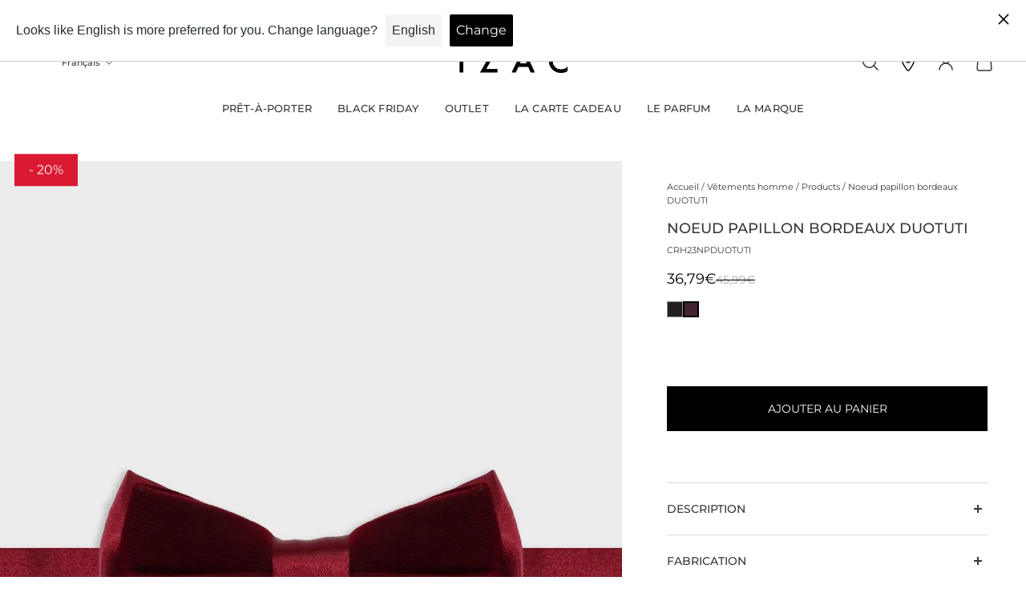

--- FILE ---
content_type: text/html; charset=utf-8
request_url: https://www.winddle.com/public/products/fr/b731f3d3-39f0-4478-a4b9-6e442ed6a348
body_size: 1004
content:
<!DOCTYPE html>
<html>
<head>
  <meta http-equiv="X-UA-Compatible" content="IE=edge,chrome=1">
  <meta charset="UTF-8"/>
  <meta name="description" content="Winddle - Optimized procurement solution" />
  <meta name="viewport" content="width=device-width, initial-scale=1.0">
  <meta name="mobile-web-app-capable" content="yes">
  <link rel="stylesheet" type="text/css" href="https://fonts.googleapis.com/css?family=Source+Sans+Pro">
  <link rel="shortcut icon" href="/favicon.ico?v=2" type="image/x-icon">
  <link rel="icon" href="/favicon.ico?v=2" type="image/x-icon">
  <link rel="stylesheet" href="https://www.winddle.com/assets/css/152-e73a9fca.css" media="all" />
<link rel="stylesheet" href="https://www.winddle.com/assets/css/public-ui-ebba022b.css" media="all" />
  <script src="https://www.winddle.com/assets/js/runtime-1d1d2d0b162f0c4169d1.js" defer="defer"></script>
<script src="https://www.winddle.com/assets/js/976-aa7f8785cd9443c25b78.js" defer="defer"></script>
<script src="https://www.winddle.com/assets/js/public-dfb86c1ca64ca1958dff.js" defer="defer"></script>
  <meta charset="UTF-8">
  <title>Winddle - Solution d&#39;approvisionnement et de sourcing</title>
</head>
<body>
  <div class="container">
      <style>
    @media (min-width: 992px) {
      .mt-lg-10vh {
        margin-top: 10vh !important;
      }
    }

    @media (min-width: 1200px) {
      .mt-xlg-15vh {
        margin-top: 15vh !important;
      }
    }
  </style>
  <div class="section mb-0 mt-3 mt-lg-10vh mt-xlg-15vh">
    <div class="section__content">
      <div class="d-md-none">
        <div class="text-center">
          <h4 class="text-header">
            Qualités et caractéristiques environnementales du produit NPDUOTUTI
          </h4>
        </div>
        <div class="d-md-none">
        </div>
        <div class="d-none d-md-flex justify-content-around mb-4" style="gap:15px;">
        </div>
      </div>
      <div class="d-flex" style="gap:15px;">
        <div class="flex-grow-1">
          <h2 class="d-none d-md-block text-header">
            Qualités et caractéristiques environnementales du produit NPDUOTUTI
          </h2>
          <div class="mb-4">
          </div>

            <div class="mb-4">
              <h5 class="border-bottom mb-3">Traçabilité</h5>
                <div class="d-block d-lg-inline-block mt-3 mt-lg-0 mb-3 me-3">
                  <span class="d-block mb-1">Tissage / Tricotage</span>
                  <div class="d-flex align-items-center">
                    <img style="height:20px;" alt="Drapeau du pays" src="https://www.winddle.com/assets/static/countries/CHN-cca322d8fc35ea55ffcb.svg" />
                    <span class="badge badge-soft bg-primary badge-sm ms-1">
                      Chine
                    </span>
                  </div>
                </div>
                <div class="d-block d-lg-inline-block mt-3 mt-lg-0 mb-3 me-3">
                  <span class="d-block mb-1">Couture / Confection</span>
                  <div class="d-flex align-items-center">
                    <img style="height:20px;" alt="Drapeau du pays" src="https://www.winddle.com/assets/static/countries/CHN-cca322d8fc35ea55ffcb.svg" />
                    <span class="badge badge-soft bg-primary badge-sm ms-1">
                      Chine
                    </span>
                  </div>
                </div>
                <div class="d-block d-lg-inline-block mt-3 mt-lg-0 mb-3 me-3">
                  <span class="d-block mb-1">Teinture / Impression</span>
                  <div class="d-flex align-items-center">
                    <img style="height:20px;" alt="Drapeau du pays" src="https://www.winddle.com/assets/static/countries/CHN-cca322d8fc35ea55ffcb.svg" />
                    <span class="badge badge-soft bg-primary badge-sm ms-1">
                      Chine
                    </span>
                  </div>
                </div>
            </div>



        </div>
      </div>
    </div>
  </div>

    <div class="row">
      <div class="col-lg-8 offset-lg-2">
        <div class="logo">
          <img alt="Powered by Winddle" style="max-width: 150px" src="https://www.winddle.com/assets/static/powered_by_winddle-9264be9f01f4384f4064.png" />
        </div>
      </div>
    </div>
  </div>
</body>
</html>


--- FILE ---
content_type: text/html; charset=utf-8
request_url: https://izac.fr/web-pixels@ae1676cfwd2530674p4253c800m34e853cb/custom/web-pixel-254083458@9/sandbox/modern/products/cravates-bordeaux-crh23npduotuti-bordeaux
body_size: -412
content:
<!DOCTYPE html>
<html>
  <head>
    <meta charset="utf-8">
    <title>Web Pixels Manager Sandbox</title>
    <script src="https://izac.fr/cdn/wpm/sae1676cfwd2530674p4253c800m34e853cbm.js"></script>

    <script type="text/javascript">
  (function(shopify) {shopify.extend('WebPixel::Render', function(api) {
var analytics=api.analytics,browser=api.browser,init=api.init;
analytics.subscribe('checkout_completed', (event) => {
const ordersCount = !event?.data?.checkout?.order?.customer?.isFirstOrder ? 0 : 1;
  
  window.dataLayer = window.dataLayer || [];
  window.dataLayer.push({
    event: 'dl_purchase',          // your GTM Custom Event name
    stage: 'checkout_completed',
    NewCustomerOrdersCount: ordersCount ? 1 : 0
  });
});

});})(self.webPixelsManager.createShopifyExtend('254083458', 'custom'));

</script>

  </head>
  <body></body>
</html>


--- FILE ---
content_type: text/html; charset=utf-8
request_url: https://drawer.kleep.ai/?domain=izac.fr&product_id=8535198466383&customer_id=&lang=fr&countryCode=FR&variantId=46758705856847
body_size: 622
content:
<!doctype html><html lang="en"><head><meta charset="utf-8"/><link rel="icon" href="/kleep_favicon72.png"/><meta name="viewport" content="width=device-width,initial-scale=1,maximum-scale=1,user-scalable=no,viewport-fit=cover"/><meta name="theme-color" content="#000000"/><meta name="description" content="Web site created using create-react-app"/><link rel="apple-touch-icon" href="/kleep_favicon72.png"/><link rel="manifest" href="/manifest.json"/><link rel="stylesheet" href="https://cdnjs.cloudflare.com/ajax/libs/font-awesome/6.0.0-beta3/css/all.min.css"/><title>Drawer</title><script defer="defer" src="/static/js/main.989aeb55.js"></script><link href="/static/css/main.58f314fd.css" rel="stylesheet"></head><body><noscript>You need to enable JavaScript to run this app.</noscript><div id="root"></div></body></html>

--- FILE ---
content_type: text/html; charset=utf-8
request_url: https://izac.fr/products/noeud-papillon-rouge-cre22npuva-rouge?view=vertical-card&layout=none
body_size: 755
content:




<style>
  #promo-span-vertical {
    position: absolute;
    z-index: 3;
    top: 0;
    background-color: #da1a32;
    color: #fff;
    padding: 3px 8px;
    font-size: 11px;
    margin: 2px 10px;
    -webkit-transform: translateY(-30%);
    -ms-transform: translateY(-30%);
    transform: translateY(-22%);
    font-weight: 400;
  }
</style>





<vertical-product-card
  class='vertical-product-card   '
  data-url='/products/noeud-papillon-rouge-cre22npuva-rouge'
  data-id='6619705114679'
  
>
  
    <span id="promo-span-vertical"> -20% </span>
  
  <div class='vertical-product-card__inner shape shape--portrait '>
    <a
      
        href='/products/noeud-papillon-rouge-cre22npuva-rouge'
      
      aria-label='/products/noeud-papillon-rouge-cre22npuva-rouge'
      class='vertical-product-card__link'
    ></a>
    <div class='vertical-product-card__image-wrapper '>
      
        <img
          class='lazyload
vertical-product-card__image shape__target-image

' alt='Nœud papillon rouge &quot;Npuva&quot; - IZAC' width='1' height='1'
style='object-position: ;' src='//izac.fr/cdn/shop/products/CRE22NPUVA_ROUGE_1.jpg?v=1713362651&width=160'

  data-srcset='//izac.fr/cdn/shop/products/CRE22NPUVA_ROUGE_1.jpg?v=1713362651&width=128
    128w,//izac.fr/cdn/shop/products/CRE22NPUVA_ROUGE_1.jpg?v=1713362651&width=240
    240w,//izac.fr/cdn/shop/products/CRE22NPUVA_ROUGE_1.jpg?v=1713362651&width=380
    380w,//izac.fr/cdn/shop/products/CRE22NPUVA_ROUGE_1.jpg?v=1713362651&width=480
    480w,//izac.fr/cdn/shop/products/CRE22NPUVA_ROUGE_1.jpg?v=1713362651&width=540
    540w,//izac.fr/cdn/shop/products/CRE22NPUVA_ROUGE_1.jpg?v=1713362651&width=640
    640w,//izac.fr/cdn/shop/products/CRE22NPUVA_ROUGE_1.jpg?v=1713362651&width=720
    720w,//izac.fr/cdn/shop/products/CRE22NPUVA_ROUGE_1.jpg?v=1713362651&width=920
    920w,//izac.fr/cdn/shop/products/CRE22NPUVA_ROUGE_1.jpg?v=1713362651&width=1080
    1080w,//izac.fr/cdn/shop/products/CRE22NPUVA_ROUGE_1.jpg?v=1713362651&width=1768
    1768w,//izac.fr/cdn/shop/products/CRE22NPUVA_ROUGE_1.jpg?v=1713362651&width=2056
    2056w,' data-sizes='auto' loading='lazy'
  
    data-parent-fit='cover' data-aspectratio='0.8711433756805808'
  


        >
      
    </div>

    <div class='vertical-product-card__buttons  vertical-product-card__buttons--visible-on-hover '>
          <product-form><form method="post" action="/cart/add" id="product_form_6619705114679" accept-charset="UTF-8" class="shopify-product-form" enctype="multipart/form-data" data-type="add-to-cart-form"><input type="hidden" name="form_type" value="product" /><input type="hidden" name="utf8" value="✓" /><input
                type='hidden'
                name='id'
                value='39577860997175'
                data-product-form-variant
                id='-IdInput-'
              >
              <button
                type='submit'
                name='add'
                class='btn btn--solid btn--md vertical-product-card__button'
                aria-label='Ajouter au panier'
              >
              <span></span>
                <div class='loading-spinner btn__loading-spinner'></div>
              </button><input type="hidden" name="product-id" value="6619705114679" /></form></product-form>

        

      
    </div>
  </div>
  <div class='vertical-product-card__info  vertical-product-card__info--with-bottom-spacing  '>
    <a
      class='vertical-product-card__title'
      
        href='/products/noeud-papillon-rouge-cre22npuva-rouge'
      
      aria-label='/products/noeud-papillon-rouge-cre22npuva-rouge'
    >
      Nœud papillon rouge "Npuva"
    </a>
    <div class='vertical-product-card__price'>
      <div class='vertical-product-card__price-item  vertical-product-card__price-item--highlight-sale'>36,79€
      </div><div class='vertical-product-card__old-price-item  vertical-product-card__old-price-item--highlight-sale'>45,99€</div></div>
  </div>
</vertical-product-card>



--- FILE ---
content_type: text/html; charset=utf-8
request_url: https://izac.fr/products/noeud-papillon-rouge-cre22npuva-rouge?view=vertical-card&layout=none
body_size: 225
content:




<style>
  #promo-span-vertical {
    position: absolute;
    z-index: 3;
    top: 0;
    background-color: #da1a32;
    color: #fff;
    padding: 3px 8px;
    font-size: 11px;
    margin: 2px 10px;
    -webkit-transform: translateY(-30%);
    -ms-transform: translateY(-30%);
    transform: translateY(-22%);
    font-weight: 400;
  }
</style>





<vertical-product-card
  class='vertical-product-card   '
  data-url='/products/noeud-papillon-rouge-cre22npuva-rouge'
  data-id='6619705114679'
  
>
  
    <span id="promo-span-vertical"> -20% </span>
  
  <div class='vertical-product-card__inner shape shape--portrait '>
    <a
      
        href='/products/noeud-papillon-rouge-cre22npuva-rouge'
      
      aria-label='/products/noeud-papillon-rouge-cre22npuva-rouge'
      class='vertical-product-card__link'
    ></a>
    <div class='vertical-product-card__image-wrapper '>
      
        <img
          class='lazyload
vertical-product-card__image shape__target-image

' alt='Nœud papillon rouge &quot;Npuva&quot; - IZAC' width='1' height='1'
style='object-position: ;' src='//izac.fr/cdn/shop/products/CRE22NPUVA_ROUGE_1.jpg?v=1713362651&width=160'

  data-srcset='//izac.fr/cdn/shop/products/CRE22NPUVA_ROUGE_1.jpg?v=1713362651&width=128
    128w,//izac.fr/cdn/shop/products/CRE22NPUVA_ROUGE_1.jpg?v=1713362651&width=240
    240w,//izac.fr/cdn/shop/products/CRE22NPUVA_ROUGE_1.jpg?v=1713362651&width=380
    380w,//izac.fr/cdn/shop/products/CRE22NPUVA_ROUGE_1.jpg?v=1713362651&width=480
    480w,//izac.fr/cdn/shop/products/CRE22NPUVA_ROUGE_1.jpg?v=1713362651&width=540
    540w,//izac.fr/cdn/shop/products/CRE22NPUVA_ROUGE_1.jpg?v=1713362651&width=640
    640w,//izac.fr/cdn/shop/products/CRE22NPUVA_ROUGE_1.jpg?v=1713362651&width=720
    720w,//izac.fr/cdn/shop/products/CRE22NPUVA_ROUGE_1.jpg?v=1713362651&width=920
    920w,//izac.fr/cdn/shop/products/CRE22NPUVA_ROUGE_1.jpg?v=1713362651&width=1080
    1080w,//izac.fr/cdn/shop/products/CRE22NPUVA_ROUGE_1.jpg?v=1713362651&width=1768
    1768w,//izac.fr/cdn/shop/products/CRE22NPUVA_ROUGE_1.jpg?v=1713362651&width=2056
    2056w,' data-sizes='auto' loading='lazy'
  
    data-parent-fit='cover' data-aspectratio='0.8711433756805808'
  


        >
      
    </div>

    <div class='vertical-product-card__buttons  vertical-product-card__buttons--visible-on-hover '>
          <product-form><form method="post" action="/cart/add" id="product_form_6619705114679" accept-charset="UTF-8" class="shopify-product-form" enctype="multipart/form-data" data-type="add-to-cart-form"><input type="hidden" name="form_type" value="product" /><input type="hidden" name="utf8" value="✓" /><input
                type='hidden'
                name='id'
                value='39577860997175'
                data-product-form-variant
                id='-IdInput-'
              >
              <button
                type='submit'
                name='add'
                class='btn btn--solid btn--md vertical-product-card__button'
                aria-label='Ajouter au panier'
              >
              <span></span>
                <div class='loading-spinner btn__loading-spinner'></div>
              </button><input type="hidden" name="product-id" value="6619705114679" /></form></product-form>

        

      
    </div>
  </div>
  <div class='vertical-product-card__info  vertical-product-card__info--with-bottom-spacing  '>
    <a
      class='vertical-product-card__title'
      
        href='/products/noeud-papillon-rouge-cre22npuva-rouge'
      
      aria-label='/products/noeud-papillon-rouge-cre22npuva-rouge'
    >
      Nœud papillon rouge "Npuva"
    </a>
    <div class='vertical-product-card__price'>
      <div class='vertical-product-card__price-item  vertical-product-card__price-item--highlight-sale'>36,79€
      </div><div class='vertical-product-card__old-price-item  vertical-product-card__old-price-item--highlight-sale'>45,99€</div></div>
  </div>
</vertical-product-card>



--- FILE ---
content_type: text/html; charset=utf-8
request_url: https://izac.fr/products/noeud-papillon-rouge-cre22npuva-rouge?view=vertical-card&layout=none
body_size: 1089
content:




<style>
  #promo-span-vertical {
    position: absolute;
    z-index: 3;
    top: 0;
    background-color: #da1a32;
    color: #fff;
    padding: 3px 8px;
    font-size: 11px;
    margin: 2px 10px;
    -webkit-transform: translateY(-30%);
    -ms-transform: translateY(-30%);
    transform: translateY(-22%);
    font-weight: 400;
  }
</style>





<vertical-product-card
  class='vertical-product-card   '
  data-url='/products/noeud-papillon-rouge-cre22npuva-rouge'
  data-id='6619705114679'
  
>
  
    <span id="promo-span-vertical"> -20% </span>
  
  <div class='vertical-product-card__inner shape shape--portrait '>
    <a
      
        href='/products/noeud-papillon-rouge-cre22npuva-rouge'
      
      aria-label='/products/noeud-papillon-rouge-cre22npuva-rouge'
      class='vertical-product-card__link'
    ></a>
    <div class='vertical-product-card__image-wrapper '>
      
        <img
          class='lazyload
vertical-product-card__image shape__target-image

' alt='Nœud papillon rouge &quot;Npuva&quot; - IZAC' width='1' height='1'
style='object-position: ;' src='//izac.fr/cdn/shop/products/CRE22NPUVA_ROUGE_1.jpg?v=1713362651&width=160'

  data-srcset='//izac.fr/cdn/shop/products/CRE22NPUVA_ROUGE_1.jpg?v=1713362651&width=128
    128w,//izac.fr/cdn/shop/products/CRE22NPUVA_ROUGE_1.jpg?v=1713362651&width=240
    240w,//izac.fr/cdn/shop/products/CRE22NPUVA_ROUGE_1.jpg?v=1713362651&width=380
    380w,//izac.fr/cdn/shop/products/CRE22NPUVA_ROUGE_1.jpg?v=1713362651&width=480
    480w,//izac.fr/cdn/shop/products/CRE22NPUVA_ROUGE_1.jpg?v=1713362651&width=540
    540w,//izac.fr/cdn/shop/products/CRE22NPUVA_ROUGE_1.jpg?v=1713362651&width=640
    640w,//izac.fr/cdn/shop/products/CRE22NPUVA_ROUGE_1.jpg?v=1713362651&width=720
    720w,//izac.fr/cdn/shop/products/CRE22NPUVA_ROUGE_1.jpg?v=1713362651&width=920
    920w,//izac.fr/cdn/shop/products/CRE22NPUVA_ROUGE_1.jpg?v=1713362651&width=1080
    1080w,//izac.fr/cdn/shop/products/CRE22NPUVA_ROUGE_1.jpg?v=1713362651&width=1768
    1768w,//izac.fr/cdn/shop/products/CRE22NPUVA_ROUGE_1.jpg?v=1713362651&width=2056
    2056w,' data-sizes='auto' loading='lazy'
  
    data-parent-fit='cover' data-aspectratio='0.8711433756805808'
  


        >
      
    </div>

    <div class='vertical-product-card__buttons  vertical-product-card__buttons--visible-on-hover '>
          <product-form><form method="post" action="/cart/add" id="product_form_6619705114679" accept-charset="UTF-8" class="shopify-product-form" enctype="multipart/form-data" data-type="add-to-cart-form"><input type="hidden" name="form_type" value="product" /><input type="hidden" name="utf8" value="✓" /><input
                type='hidden'
                name='id'
                value='39577860997175'
                data-product-form-variant
                id='-IdInput-'
              >
              <button
                type='submit'
                name='add'
                class='btn btn--solid btn--md vertical-product-card__button'
                aria-label='Ajouter au panier'
              >
              <span></span>
                <div class='loading-spinner btn__loading-spinner'></div>
              </button><input type="hidden" name="product-id" value="6619705114679" /></form></product-form>

        

      
    </div>
  </div>
  <div class='vertical-product-card__info  vertical-product-card__info--with-bottom-spacing  '>
    <a
      class='vertical-product-card__title'
      
        href='/products/noeud-papillon-rouge-cre22npuva-rouge'
      
      aria-label='/products/noeud-papillon-rouge-cre22npuva-rouge'
    >
      Nœud papillon rouge "Npuva"
    </a>
    <div class='vertical-product-card__price'>
      <div class='vertical-product-card__price-item  vertical-product-card__price-item--highlight-sale'>36,79€
      </div><div class='vertical-product-card__old-price-item  vertical-product-card__old-price-item--highlight-sale'>45,99€</div></div>
  </div>
</vertical-product-card>



--- FILE ---
content_type: text/html; charset=utf-8
request_url: https://izac.fr/products/noeud-papillon-100-soie-bleu-canard-bleu-c-vert-c-bordeaux?view=vertical-card&layout=none
body_size: -55
content:




<style>
  #promo-span-vertical {
    position: absolute;
    z-index: 3;
    top: 0;
    background-color: #da1a32;
    color: #fff;
    padding: 3px 8px;
    font-size: 11px;
    margin: 2px 10px;
    -webkit-transform: translateY(-30%);
    -ms-transform: translateY(-30%);
    transform: translateY(-22%);
    font-weight: 400;
  }
</style>





<vertical-product-card
  class='vertical-product-card   '
  data-url='/products/noeud-papillon-100-soie-bleu-canard-bleu-c-vert-c-bordeaux'
  data-id='14883621208450'
  
>
  
    <span id="promo-span-vertical"> -20% </span>
  
  <div class='vertical-product-card__inner shape shape--portrait '>
    <a
      
        href='/products/noeud-papillon-100-soie-bleu-canard-bleu-c-vert-c-bordeaux'
      
      aria-label='/products/noeud-papillon-100-soie-bleu-canard-bleu-c-vert-c-bordeaux'
      class='vertical-product-card__link'
    ></a>
    <div class='vertical-product-card__image-wrapper '>
      
        <img
          class='lazyload
vertical-product-card__image shape__target-image

' alt='Noeud papillon 100% soie bordeaux - IZAC' width='1' height='1'
style='object-position: ;' src='//izac.fr/cdn/shop/files/CRE25NPMARTINE_BORDEAUX_1103.jpg?v=1737121057&width=160'

  data-srcset='//izac.fr/cdn/shop/files/CRE25NPMARTINE_BORDEAUX_1103.jpg?v=1737121057&width=128
    128w,//izac.fr/cdn/shop/files/CRE25NPMARTINE_BORDEAUX_1103.jpg?v=1737121057&width=240
    240w,//izac.fr/cdn/shop/files/CRE25NPMARTINE_BORDEAUX_1103.jpg?v=1737121057&width=380
    380w,//izac.fr/cdn/shop/files/CRE25NPMARTINE_BORDEAUX_1103.jpg?v=1737121057&width=480
    480w,//izac.fr/cdn/shop/files/CRE25NPMARTINE_BORDEAUX_1103.jpg?v=1737121057&width=540
    540w,//izac.fr/cdn/shop/files/CRE25NPMARTINE_BORDEAUX_1103.jpg?v=1737121057&width=640
    640w,//izac.fr/cdn/shop/files/CRE25NPMARTINE_BORDEAUX_1103.jpg?v=1737121057&width=720
    720w,//izac.fr/cdn/shop/files/CRE25NPMARTINE_BORDEAUX_1103.jpg?v=1737121057&width=920
    920w,//izac.fr/cdn/shop/files/CRE25NPMARTINE_BORDEAUX_1103.jpg?v=1737121057&width=1080
    1080w,//izac.fr/cdn/shop/files/CRE25NPMARTINE_BORDEAUX_1103.jpg?v=1737121057&width=1768
    1768w,//izac.fr/cdn/shop/files/CRE25NPMARTINE_BORDEAUX_1103.jpg?v=1737121057&width=2056
    2056w,' data-sizes='auto' loading='lazy'
  
    data-parent-fit='cover' data-aspectratio='0.8711433756805808'
  


        >
      
    </div>

    <div class='vertical-product-card__buttons  vertical-product-card__buttons--visible-on-hover '>
          <product-form><form method="post" action="/cart/add" id="product_form_14883621208450" accept-charset="UTF-8" class="shopify-product-form" enctype="multipart/form-data" data-type="add-to-cart-form"><input type="hidden" name="form_type" value="product" /><input type="hidden" name="utf8" value="✓" /><input
                type='hidden'
                name='id'
                value='54888539816322'
                data-product-form-variant
                id='-IdInput-'
              >
              <button
                type='submit'
                name='add'
                class='btn btn--solid btn--md vertical-product-card__button'
                aria-label='Ajouter au panier'
              >
              <span></span>
                <div class='loading-spinner btn__loading-spinner'></div>
              </button><input type="hidden" name="product-id" value="14883621208450" /></form></product-form>

        

      
    </div>
  </div>
  <div class='vertical-product-card__info  vertical-product-card__info--with-bottom-spacing  '>
    <a
      class='vertical-product-card__title'
      
        href='/products/noeud-papillon-100-soie-bleu-canard-bleu-c-vert-c-bordeaux'
      
      aria-label='/products/noeud-papillon-100-soie-bleu-canard-bleu-c-vert-c-bordeaux'
    >
      Noeud papillon 100% soie bordeaux
    </a>
    <div class='vertical-product-card__price'>
      <div class='vertical-product-card__price-item  vertical-product-card__price-item--highlight-sale'>36,79€
      </div><div class='vertical-product-card__old-price-item  vertical-product-card__old-price-item--highlight-sale'>45,99€</div></div>
  </div>
</vertical-product-card>



--- FILE ---
content_type: text/html; charset=utf-8
request_url: https://izac.fr/products/noeud-papillon-100-soie-bleu-canard-bleu-c-vert-c-bordeaux?view=vertical-card&layout=none
body_size: -59
content:




<style>
  #promo-span-vertical {
    position: absolute;
    z-index: 3;
    top: 0;
    background-color: #da1a32;
    color: #fff;
    padding: 3px 8px;
    font-size: 11px;
    margin: 2px 10px;
    -webkit-transform: translateY(-30%);
    -ms-transform: translateY(-30%);
    transform: translateY(-22%);
    font-weight: 400;
  }
</style>





<vertical-product-card
  class='vertical-product-card   '
  data-url='/products/noeud-papillon-100-soie-bleu-canard-bleu-c-vert-c-bordeaux'
  data-id='14883621208450'
  
>
  
    <span id="promo-span-vertical"> -20% </span>
  
  <div class='vertical-product-card__inner shape shape--portrait '>
    <a
      
        href='/products/noeud-papillon-100-soie-bleu-canard-bleu-c-vert-c-bordeaux'
      
      aria-label='/products/noeud-papillon-100-soie-bleu-canard-bleu-c-vert-c-bordeaux'
      class='vertical-product-card__link'
    ></a>
    <div class='vertical-product-card__image-wrapper '>
      
        <img
          class='lazyload
vertical-product-card__image shape__target-image

' alt='Noeud papillon 100% soie bordeaux - IZAC' width='1' height='1'
style='object-position: ;' src='//izac.fr/cdn/shop/files/CRE25NPMARTINE_BORDEAUX_1103.jpg?v=1737121057&width=160'

  data-srcset='//izac.fr/cdn/shop/files/CRE25NPMARTINE_BORDEAUX_1103.jpg?v=1737121057&width=128
    128w,//izac.fr/cdn/shop/files/CRE25NPMARTINE_BORDEAUX_1103.jpg?v=1737121057&width=240
    240w,//izac.fr/cdn/shop/files/CRE25NPMARTINE_BORDEAUX_1103.jpg?v=1737121057&width=380
    380w,//izac.fr/cdn/shop/files/CRE25NPMARTINE_BORDEAUX_1103.jpg?v=1737121057&width=480
    480w,//izac.fr/cdn/shop/files/CRE25NPMARTINE_BORDEAUX_1103.jpg?v=1737121057&width=540
    540w,//izac.fr/cdn/shop/files/CRE25NPMARTINE_BORDEAUX_1103.jpg?v=1737121057&width=640
    640w,//izac.fr/cdn/shop/files/CRE25NPMARTINE_BORDEAUX_1103.jpg?v=1737121057&width=720
    720w,//izac.fr/cdn/shop/files/CRE25NPMARTINE_BORDEAUX_1103.jpg?v=1737121057&width=920
    920w,//izac.fr/cdn/shop/files/CRE25NPMARTINE_BORDEAUX_1103.jpg?v=1737121057&width=1080
    1080w,//izac.fr/cdn/shop/files/CRE25NPMARTINE_BORDEAUX_1103.jpg?v=1737121057&width=1768
    1768w,//izac.fr/cdn/shop/files/CRE25NPMARTINE_BORDEAUX_1103.jpg?v=1737121057&width=2056
    2056w,' data-sizes='auto' loading='lazy'
  
    data-parent-fit='cover' data-aspectratio='0.8711433756805808'
  


        >
      
    </div>

    <div class='vertical-product-card__buttons  vertical-product-card__buttons--visible-on-hover '>
          <product-form><form method="post" action="/cart/add" id="product_form_14883621208450" accept-charset="UTF-8" class="shopify-product-form" enctype="multipart/form-data" data-type="add-to-cart-form"><input type="hidden" name="form_type" value="product" /><input type="hidden" name="utf8" value="✓" /><input
                type='hidden'
                name='id'
                value='54888539816322'
                data-product-form-variant
                id='-IdInput-'
              >
              <button
                type='submit'
                name='add'
                class='btn btn--solid btn--md vertical-product-card__button'
                aria-label='Ajouter au panier'
              >
              <span></span>
                <div class='loading-spinner btn__loading-spinner'></div>
              </button><input type="hidden" name="product-id" value="14883621208450" /></form></product-form>

        

      
    </div>
  </div>
  <div class='vertical-product-card__info  vertical-product-card__info--with-bottom-spacing  '>
    <a
      class='vertical-product-card__title'
      
        href='/products/noeud-papillon-100-soie-bleu-canard-bleu-c-vert-c-bordeaux'
      
      aria-label='/products/noeud-papillon-100-soie-bleu-canard-bleu-c-vert-c-bordeaux'
    >
      Noeud papillon 100% soie bordeaux
    </a>
    <div class='vertical-product-card__price'>
      <div class='vertical-product-card__price-item  vertical-product-card__price-item--highlight-sale'>36,79€
      </div><div class='vertical-product-card__old-price-item  vertical-product-card__old-price-item--highlight-sale'>45,99€</div></div>
  </div>
</vertical-product-card>



--- FILE ---
content_type: text/html; charset=utf-8
request_url: https://izac.fr/products/noeud-papillon-100-soie-bleu-canard-bleu-c-vert-c-bordeaux?view=vertical-card&layout=none
body_size: 1067
content:




<style>
  #promo-span-vertical {
    position: absolute;
    z-index: 3;
    top: 0;
    background-color: #da1a32;
    color: #fff;
    padding: 3px 8px;
    font-size: 11px;
    margin: 2px 10px;
    -webkit-transform: translateY(-30%);
    -ms-transform: translateY(-30%);
    transform: translateY(-22%);
    font-weight: 400;
  }
</style>





<vertical-product-card
  class='vertical-product-card   '
  data-url='/products/noeud-papillon-100-soie-bleu-canard-bleu-c-vert-c-bordeaux'
  data-id='14883621208450'
  
>
  
    <span id="promo-span-vertical"> -20% </span>
  
  <div class='vertical-product-card__inner shape shape--portrait '>
    <a
      
        href='/products/noeud-papillon-100-soie-bleu-canard-bleu-c-vert-c-bordeaux'
      
      aria-label='/products/noeud-papillon-100-soie-bleu-canard-bleu-c-vert-c-bordeaux'
      class='vertical-product-card__link'
    ></a>
    <div class='vertical-product-card__image-wrapper '>
      
        <img
          class='lazyload
vertical-product-card__image shape__target-image

' alt='Noeud papillon 100% soie bordeaux - IZAC' width='1' height='1'
style='object-position: ;' src='//izac.fr/cdn/shop/files/CRE25NPMARTINE_BORDEAUX_1103.jpg?v=1737121057&width=160'

  data-srcset='//izac.fr/cdn/shop/files/CRE25NPMARTINE_BORDEAUX_1103.jpg?v=1737121057&width=128
    128w,//izac.fr/cdn/shop/files/CRE25NPMARTINE_BORDEAUX_1103.jpg?v=1737121057&width=240
    240w,//izac.fr/cdn/shop/files/CRE25NPMARTINE_BORDEAUX_1103.jpg?v=1737121057&width=380
    380w,//izac.fr/cdn/shop/files/CRE25NPMARTINE_BORDEAUX_1103.jpg?v=1737121057&width=480
    480w,//izac.fr/cdn/shop/files/CRE25NPMARTINE_BORDEAUX_1103.jpg?v=1737121057&width=540
    540w,//izac.fr/cdn/shop/files/CRE25NPMARTINE_BORDEAUX_1103.jpg?v=1737121057&width=640
    640w,//izac.fr/cdn/shop/files/CRE25NPMARTINE_BORDEAUX_1103.jpg?v=1737121057&width=720
    720w,//izac.fr/cdn/shop/files/CRE25NPMARTINE_BORDEAUX_1103.jpg?v=1737121057&width=920
    920w,//izac.fr/cdn/shop/files/CRE25NPMARTINE_BORDEAUX_1103.jpg?v=1737121057&width=1080
    1080w,//izac.fr/cdn/shop/files/CRE25NPMARTINE_BORDEAUX_1103.jpg?v=1737121057&width=1768
    1768w,//izac.fr/cdn/shop/files/CRE25NPMARTINE_BORDEAUX_1103.jpg?v=1737121057&width=2056
    2056w,' data-sizes='auto' loading='lazy'
  
    data-parent-fit='cover' data-aspectratio='0.8711433756805808'
  


        >
      
    </div>

    <div class='vertical-product-card__buttons  vertical-product-card__buttons--visible-on-hover '>
          <product-form><form method="post" action="/cart/add" id="product_form_14883621208450" accept-charset="UTF-8" class="shopify-product-form" enctype="multipart/form-data" data-type="add-to-cart-form"><input type="hidden" name="form_type" value="product" /><input type="hidden" name="utf8" value="✓" /><input
                type='hidden'
                name='id'
                value='54888539816322'
                data-product-form-variant
                id='-IdInput-'
              >
              <button
                type='submit'
                name='add'
                class='btn btn--solid btn--md vertical-product-card__button'
                aria-label='Ajouter au panier'
              >
              <span></span>
                <div class='loading-spinner btn__loading-spinner'></div>
              </button><input type="hidden" name="product-id" value="14883621208450" /></form></product-form>

        

      
    </div>
  </div>
  <div class='vertical-product-card__info  vertical-product-card__info--with-bottom-spacing  '>
    <a
      class='vertical-product-card__title'
      
        href='/products/noeud-papillon-100-soie-bleu-canard-bleu-c-vert-c-bordeaux'
      
      aria-label='/products/noeud-papillon-100-soie-bleu-canard-bleu-c-vert-c-bordeaux'
    >
      Noeud papillon 100% soie bordeaux
    </a>
    <div class='vertical-product-card__price'>
      <div class='vertical-product-card__price-item  vertical-product-card__price-item--highlight-sale'>36,79€
      </div><div class='vertical-product-card__old-price-item  vertical-product-card__old-price-item--highlight-sale'>45,99€</div></div>
  </div>
</vertical-product-card>



--- FILE ---
content_type: text/html; charset=utf-8
request_url: https://izac.fr/products/noeud-papillon-bordeaux-cre22npduougo-bordeaux?view=vertical-card&layout=none
body_size: -57
content:




<style>
  #promo-span-vertical {
    position: absolute;
    z-index: 3;
    top: 0;
    background-color: #da1a32;
    color: #fff;
    padding: 3px 8px;
    font-size: 11px;
    margin: 2px 10px;
    -webkit-transform: translateY(-30%);
    -ms-transform: translateY(-30%);
    transform: translateY(-22%);
    font-weight: 400;
  }
</style>





<vertical-product-card
  class='vertical-product-card   '
  data-url='/products/noeud-papillon-bordeaux-cre22npduougo-bordeaux'
  data-id='6619707768887'
  
>
  
    <span id="promo-span-vertical"> -20% </span>
  
  <div class='vertical-product-card__inner shape shape--portrait '>
    <a
      
        href='/products/noeud-papillon-bordeaux-cre22npduougo-bordeaux'
      
      aria-label='/products/noeud-papillon-bordeaux-cre22npduougo-bordeaux'
      class='vertical-product-card__link'
    ></a>
    <div class='vertical-product-card__image-wrapper '>
      
        <img
          class='lazyload
vertical-product-card__image shape__target-image

' alt='Nœud papillon bordeaux &quot;Npduougo&quot; - IZAC' width='1' height='1'
style='object-position: ;' src='//izac.fr/cdn/shop/products/CRE22NPDUOUGO_BORDEAUX_1-721470.jpg?v=1742130752&width=160'

  data-srcset='//izac.fr/cdn/shop/products/CRE22NPDUOUGO_BORDEAUX_1-721470.jpg?v=1742130752&width=128
    128w,//izac.fr/cdn/shop/products/CRE22NPDUOUGO_BORDEAUX_1-721470.jpg?v=1742130752&width=240
    240w,//izac.fr/cdn/shop/products/CRE22NPDUOUGO_BORDEAUX_1-721470.jpg?v=1742130752&width=380
    380w,//izac.fr/cdn/shop/products/CRE22NPDUOUGO_BORDEAUX_1-721470.jpg?v=1742130752&width=480
    480w,//izac.fr/cdn/shop/products/CRE22NPDUOUGO_BORDEAUX_1-721470.jpg?v=1742130752&width=540
    540w,//izac.fr/cdn/shop/products/CRE22NPDUOUGO_BORDEAUX_1-721470.jpg?v=1742130752&width=640
    640w,//izac.fr/cdn/shop/products/CRE22NPDUOUGO_BORDEAUX_1-721470.jpg?v=1742130752&width=720
    720w,//izac.fr/cdn/shop/products/CRE22NPDUOUGO_BORDEAUX_1-721470.jpg?v=1742130752&width=920
    920w,//izac.fr/cdn/shop/products/CRE22NPDUOUGO_BORDEAUX_1-721470.jpg?v=1742130752&width=1080
    1080w,//izac.fr/cdn/shop/products/CRE22NPDUOUGO_BORDEAUX_1-721470.jpg?v=1742130752&width=1768
    1768w,//izac.fr/cdn/shop/products/CRE22NPDUOUGO_BORDEAUX_1-721470.jpg?v=1742130752&width=2056
    2056w,' data-sizes='auto' loading='lazy'
  
    data-parent-fit='cover' data-aspectratio='0.87109375'
  


        >
      
    </div>

    <div class='vertical-product-card__buttons  vertical-product-card__buttons--visible-on-hover '>
          <product-form><form method="post" action="/cart/add" id="product_form_6619707768887" accept-charset="UTF-8" class="shopify-product-form" enctype="multipart/form-data" data-type="add-to-cart-form"><input type="hidden" name="form_type" value="product" /><input type="hidden" name="utf8" value="✓" /><input
                type='hidden'
                name='id'
                value='39577873678391'
                data-product-form-variant
                id='-IdInput-'
              >
              <button
                type='submit'
                name='add'
                class='btn btn--solid btn--md vertical-product-card__button'
                aria-label='Ajouter au panier'
              >
              <span></span>
                <div class='loading-spinner btn__loading-spinner'></div>
              </button><input type="hidden" name="product-id" value="6619707768887" /></form></product-form>

        

      
    </div>
  </div>
  <div class='vertical-product-card__info  vertical-product-card__info--with-bottom-spacing  '>
    <a
      class='vertical-product-card__title'
      
        href='/products/noeud-papillon-bordeaux-cre22npduougo-bordeaux'
      
      aria-label='/products/noeud-papillon-bordeaux-cre22npduougo-bordeaux'
    >
      Nœud papillon bordeaux "Npduougo"
    </a>
    <div class='vertical-product-card__price'>
      <div class='vertical-product-card__price-item  vertical-product-card__price-item--highlight-sale'>36,79€
      </div><div class='vertical-product-card__old-price-item  vertical-product-card__old-price-item--highlight-sale'>45,99€</div></div>
  </div>
</vertical-product-card>



--- FILE ---
content_type: text/html; charset=utf-8
request_url: https://izac.fr/products/noeud-papillon-bordeaux-cre22npduougo-bordeaux?view=vertical-card&layout=none
body_size: 734
content:




<style>
  #promo-span-vertical {
    position: absolute;
    z-index: 3;
    top: 0;
    background-color: #da1a32;
    color: #fff;
    padding: 3px 8px;
    font-size: 11px;
    margin: 2px 10px;
    -webkit-transform: translateY(-30%);
    -ms-transform: translateY(-30%);
    transform: translateY(-22%);
    font-weight: 400;
  }
</style>





<vertical-product-card
  class='vertical-product-card   '
  data-url='/products/noeud-papillon-bordeaux-cre22npduougo-bordeaux'
  data-id='6619707768887'
  
>
  
    <span id="promo-span-vertical"> -20% </span>
  
  <div class='vertical-product-card__inner shape shape--portrait '>
    <a
      
        href='/products/noeud-papillon-bordeaux-cre22npduougo-bordeaux'
      
      aria-label='/products/noeud-papillon-bordeaux-cre22npduougo-bordeaux'
      class='vertical-product-card__link'
    ></a>
    <div class='vertical-product-card__image-wrapper '>
      
        <img
          class='lazyload
vertical-product-card__image shape__target-image

' alt='Nœud papillon bordeaux &quot;Npduougo&quot; - IZAC' width='1' height='1'
style='object-position: ;' src='//izac.fr/cdn/shop/products/CRE22NPDUOUGO_BORDEAUX_1-721470.jpg?v=1742130752&width=160'

  data-srcset='//izac.fr/cdn/shop/products/CRE22NPDUOUGO_BORDEAUX_1-721470.jpg?v=1742130752&width=128
    128w,//izac.fr/cdn/shop/products/CRE22NPDUOUGO_BORDEAUX_1-721470.jpg?v=1742130752&width=240
    240w,//izac.fr/cdn/shop/products/CRE22NPDUOUGO_BORDEAUX_1-721470.jpg?v=1742130752&width=380
    380w,//izac.fr/cdn/shop/products/CRE22NPDUOUGO_BORDEAUX_1-721470.jpg?v=1742130752&width=480
    480w,//izac.fr/cdn/shop/products/CRE22NPDUOUGO_BORDEAUX_1-721470.jpg?v=1742130752&width=540
    540w,//izac.fr/cdn/shop/products/CRE22NPDUOUGO_BORDEAUX_1-721470.jpg?v=1742130752&width=640
    640w,//izac.fr/cdn/shop/products/CRE22NPDUOUGO_BORDEAUX_1-721470.jpg?v=1742130752&width=720
    720w,//izac.fr/cdn/shop/products/CRE22NPDUOUGO_BORDEAUX_1-721470.jpg?v=1742130752&width=920
    920w,//izac.fr/cdn/shop/products/CRE22NPDUOUGO_BORDEAUX_1-721470.jpg?v=1742130752&width=1080
    1080w,//izac.fr/cdn/shop/products/CRE22NPDUOUGO_BORDEAUX_1-721470.jpg?v=1742130752&width=1768
    1768w,//izac.fr/cdn/shop/products/CRE22NPDUOUGO_BORDEAUX_1-721470.jpg?v=1742130752&width=2056
    2056w,' data-sizes='auto' loading='lazy'
  
    data-parent-fit='cover' data-aspectratio='0.87109375'
  


        >
      
    </div>

    <div class='vertical-product-card__buttons  vertical-product-card__buttons--visible-on-hover '>
          <product-form><form method="post" action="/cart/add" id="product_form_6619707768887" accept-charset="UTF-8" class="shopify-product-form" enctype="multipart/form-data" data-type="add-to-cart-form"><input type="hidden" name="form_type" value="product" /><input type="hidden" name="utf8" value="✓" /><input
                type='hidden'
                name='id'
                value='39577873678391'
                data-product-form-variant
                id='-IdInput-'
              >
              <button
                type='submit'
                name='add'
                class='btn btn--solid btn--md vertical-product-card__button'
                aria-label='Ajouter au panier'
              >
              <span></span>
                <div class='loading-spinner btn__loading-spinner'></div>
              </button><input type="hidden" name="product-id" value="6619707768887" /></form></product-form>

        

      
    </div>
  </div>
  <div class='vertical-product-card__info  vertical-product-card__info--with-bottom-spacing  '>
    <a
      class='vertical-product-card__title'
      
        href='/products/noeud-papillon-bordeaux-cre22npduougo-bordeaux'
      
      aria-label='/products/noeud-papillon-bordeaux-cre22npduougo-bordeaux'
    >
      Nœud papillon bordeaux "Npduougo"
    </a>
    <div class='vertical-product-card__price'>
      <div class='vertical-product-card__price-item  vertical-product-card__price-item--highlight-sale'>36,79€
      </div><div class='vertical-product-card__old-price-item  vertical-product-card__old-price-item--highlight-sale'>45,99€</div></div>
  </div>
</vertical-product-card>



--- FILE ---
content_type: text/html; charset=utf-8
request_url: https://izac.fr/products/noeud-papillon-bordeaux-cre22npduougo-bordeaux?view=vertical-card&layout=none
body_size: 293
content:




<style>
  #promo-span-vertical {
    position: absolute;
    z-index: 3;
    top: 0;
    background-color: #da1a32;
    color: #fff;
    padding: 3px 8px;
    font-size: 11px;
    margin: 2px 10px;
    -webkit-transform: translateY(-30%);
    -ms-transform: translateY(-30%);
    transform: translateY(-22%);
    font-weight: 400;
  }
</style>





<vertical-product-card
  class='vertical-product-card   '
  data-url='/products/noeud-papillon-bordeaux-cre22npduougo-bordeaux'
  data-id='6619707768887'
  
>
  
    <span id="promo-span-vertical"> -20% </span>
  
  <div class='vertical-product-card__inner shape shape--portrait '>
    <a
      
        href='/products/noeud-papillon-bordeaux-cre22npduougo-bordeaux'
      
      aria-label='/products/noeud-papillon-bordeaux-cre22npduougo-bordeaux'
      class='vertical-product-card__link'
    ></a>
    <div class='vertical-product-card__image-wrapper '>
      
        <img
          class='lazyload
vertical-product-card__image shape__target-image

' alt='Nœud papillon bordeaux &quot;Npduougo&quot; - IZAC' width='1' height='1'
style='object-position: ;' src='//izac.fr/cdn/shop/products/CRE22NPDUOUGO_BORDEAUX_1-721470.jpg?v=1742130752&width=160'

  data-srcset='//izac.fr/cdn/shop/products/CRE22NPDUOUGO_BORDEAUX_1-721470.jpg?v=1742130752&width=128
    128w,//izac.fr/cdn/shop/products/CRE22NPDUOUGO_BORDEAUX_1-721470.jpg?v=1742130752&width=240
    240w,//izac.fr/cdn/shop/products/CRE22NPDUOUGO_BORDEAUX_1-721470.jpg?v=1742130752&width=380
    380w,//izac.fr/cdn/shop/products/CRE22NPDUOUGO_BORDEAUX_1-721470.jpg?v=1742130752&width=480
    480w,//izac.fr/cdn/shop/products/CRE22NPDUOUGO_BORDEAUX_1-721470.jpg?v=1742130752&width=540
    540w,//izac.fr/cdn/shop/products/CRE22NPDUOUGO_BORDEAUX_1-721470.jpg?v=1742130752&width=640
    640w,//izac.fr/cdn/shop/products/CRE22NPDUOUGO_BORDEAUX_1-721470.jpg?v=1742130752&width=720
    720w,//izac.fr/cdn/shop/products/CRE22NPDUOUGO_BORDEAUX_1-721470.jpg?v=1742130752&width=920
    920w,//izac.fr/cdn/shop/products/CRE22NPDUOUGO_BORDEAUX_1-721470.jpg?v=1742130752&width=1080
    1080w,//izac.fr/cdn/shop/products/CRE22NPDUOUGO_BORDEAUX_1-721470.jpg?v=1742130752&width=1768
    1768w,//izac.fr/cdn/shop/products/CRE22NPDUOUGO_BORDEAUX_1-721470.jpg?v=1742130752&width=2056
    2056w,' data-sizes='auto' loading='lazy'
  
    data-parent-fit='cover' data-aspectratio='0.87109375'
  


        >
      
    </div>

    <div class='vertical-product-card__buttons  vertical-product-card__buttons--visible-on-hover '>
          <product-form><form method="post" action="/cart/add" id="product_form_6619707768887" accept-charset="UTF-8" class="shopify-product-form" enctype="multipart/form-data" data-type="add-to-cart-form"><input type="hidden" name="form_type" value="product" /><input type="hidden" name="utf8" value="✓" /><input
                type='hidden'
                name='id'
                value='39577873678391'
                data-product-form-variant
                id='-IdInput-'
              >
              <button
                type='submit'
                name='add'
                class='btn btn--solid btn--md vertical-product-card__button'
                aria-label='Ajouter au panier'
              >
              <span></span>
                <div class='loading-spinner btn__loading-spinner'></div>
              </button><input type="hidden" name="product-id" value="6619707768887" /></form></product-form>

        

      
    </div>
  </div>
  <div class='vertical-product-card__info  vertical-product-card__info--with-bottom-spacing  '>
    <a
      class='vertical-product-card__title'
      
        href='/products/noeud-papillon-bordeaux-cre22npduougo-bordeaux'
      
      aria-label='/products/noeud-papillon-bordeaux-cre22npduougo-bordeaux'
    >
      Nœud papillon bordeaux "Npduougo"
    </a>
    <div class='vertical-product-card__price'>
      <div class='vertical-product-card__price-item  vertical-product-card__price-item--highlight-sale'>36,79€
      </div><div class='vertical-product-card__old-price-item  vertical-product-card__old-price-item--highlight-sale'>45,99€</div></div>
  </div>
</vertical-product-card>



--- FILE ---
content_type: text/html; charset=utf-8
request_url: https://izac.fr/products/noeud-papillon-uni-bordeaux?view=vertical-card&layout=none
body_size: 758
content:




<style>
  #promo-span-vertical {
    position: absolute;
    z-index: 3;
    top: 0;
    background-color: #da1a32;
    color: #fff;
    padding: 3px 8px;
    font-size: 11px;
    margin: 2px 10px;
    -webkit-transform: translateY(-30%);
    -ms-transform: translateY(-30%);
    transform: translateY(-22%);
    font-weight: 400;
  }
</style>





<vertical-product-card
  class='vertical-product-card   '
  data-url='/products/noeud-papillon-uni-bordeaux'
  data-id='14928513958274'
  
>
  
    <span id="promo-span-vertical"> -20% </span>
  
  <div class='vertical-product-card__inner shape shape--portrait '>
    <a
      
        href='/products/noeud-papillon-uni-bordeaux'
      
      aria-label='/products/noeud-papillon-uni-bordeaux'
      class='vertical-product-card__link'
    ></a>
    <div class='vertical-product-card__image-wrapper '>
      
        <img
          class='lazyload
vertical-product-card__image shape__target-image

' alt='Noeud papillon uni bordeaux - IZAC' width='1' height='1'
style='object-position: ;' src='//izac.fr/cdn/shop/files/CRBAPNPMARTINE_BORDEAUX_a70ae2e0-1966-43ab-a5d4-f591498be9cc.webp?v=1751621846&width=160'

  data-srcset='//izac.fr/cdn/shop/files/CRBAPNPMARTINE_BORDEAUX_a70ae2e0-1966-43ab-a5d4-f591498be9cc.webp?v=1751621846&width=128
    128w,//izac.fr/cdn/shop/files/CRBAPNPMARTINE_BORDEAUX_a70ae2e0-1966-43ab-a5d4-f591498be9cc.webp?v=1751621846&width=240
    240w,//izac.fr/cdn/shop/files/CRBAPNPMARTINE_BORDEAUX_a70ae2e0-1966-43ab-a5d4-f591498be9cc.webp?v=1751621846&width=380
    380w,//izac.fr/cdn/shop/files/CRBAPNPMARTINE_BORDEAUX_a70ae2e0-1966-43ab-a5d4-f591498be9cc.webp?v=1751621846&width=480
    480w,//izac.fr/cdn/shop/files/CRBAPNPMARTINE_BORDEAUX_a70ae2e0-1966-43ab-a5d4-f591498be9cc.webp?v=1751621846&width=540
    540w,//izac.fr/cdn/shop/files/CRBAPNPMARTINE_BORDEAUX_a70ae2e0-1966-43ab-a5d4-f591498be9cc.webp?v=1751621846&width=640
    640w,//izac.fr/cdn/shop/files/CRBAPNPMARTINE_BORDEAUX_a70ae2e0-1966-43ab-a5d4-f591498be9cc.webp?v=1751621846&width=720
    720w,//izac.fr/cdn/shop/files/CRBAPNPMARTINE_BORDEAUX_a70ae2e0-1966-43ab-a5d4-f591498be9cc.webp?v=1751621846&width=920
    920w,//izac.fr/cdn/shop/files/CRBAPNPMARTINE_BORDEAUX_a70ae2e0-1966-43ab-a5d4-f591498be9cc.webp?v=1751621846&width=1080
    1080w,//izac.fr/cdn/shop/files/CRBAPNPMARTINE_BORDEAUX_a70ae2e0-1966-43ab-a5d4-f591498be9cc.webp?v=1751621846&width=1768
    1768w,//izac.fr/cdn/shop/files/CRBAPNPMARTINE_BORDEAUX_a70ae2e0-1966-43ab-a5d4-f591498be9cc.webp?v=1751621846&width=2056
    2056w,' data-sizes='auto' loading='lazy'
  
    data-parent-fit='cover' data-aspectratio='0.75'
  


        >
      
    </div>

    <div class='vertical-product-card__buttons  vertical-product-card__buttons--visible-on-hover '>
          <product-form><form method="post" action="/cart/add" id="product_form_14928513958274" accept-charset="UTF-8" class="shopify-product-form" enctype="multipart/form-data" data-type="add-to-cart-form"><input type="hidden" name="form_type" value="product" /><input type="hidden" name="utf8" value="✓" /><input
                type='hidden'
                name='id'
                value='55029569814914'
                data-product-form-variant
                id='-IdInput-'
              >
              <button
                type='submit'
                name='add'
                class='btn btn--solid btn--md vertical-product-card__button'
                aria-label='Ajouter au panier'
              >
              <span></span>
                <div class='loading-spinner btn__loading-spinner'></div>
              </button><input type="hidden" name="product-id" value="14928513958274" /></form></product-form>

        

      
    </div>
  </div>
  <div class='vertical-product-card__info  vertical-product-card__info--with-bottom-spacing  '>
    <a
      class='vertical-product-card__title'
      
        href='/products/noeud-papillon-uni-bordeaux'
      
      aria-label='/products/noeud-papillon-uni-bordeaux'
    >
      Noeud papillon uni bordeaux
    </a>
    <div class='vertical-product-card__price'>
      <div class='vertical-product-card__price-item  vertical-product-card__price-item--highlight-sale'>36,79€
      </div><div class='vertical-product-card__old-price-item  vertical-product-card__old-price-item--highlight-sale'>45,99€</div></div>
  </div>
</vertical-product-card>



--- FILE ---
content_type: text/html; charset=utf-8
request_url: https://izac.fr/products/noeud-papillon-uni-bordeaux?view=vertical-card&layout=none
body_size: 794
content:




<style>
  #promo-span-vertical {
    position: absolute;
    z-index: 3;
    top: 0;
    background-color: #da1a32;
    color: #fff;
    padding: 3px 8px;
    font-size: 11px;
    margin: 2px 10px;
    -webkit-transform: translateY(-30%);
    -ms-transform: translateY(-30%);
    transform: translateY(-22%);
    font-weight: 400;
  }
</style>





<vertical-product-card
  class='vertical-product-card   '
  data-url='/products/noeud-papillon-uni-bordeaux'
  data-id='14928513958274'
  
>
  
    <span id="promo-span-vertical"> -20% </span>
  
  <div class='vertical-product-card__inner shape shape--portrait '>
    <a
      
        href='/products/noeud-papillon-uni-bordeaux'
      
      aria-label='/products/noeud-papillon-uni-bordeaux'
      class='vertical-product-card__link'
    ></a>
    <div class='vertical-product-card__image-wrapper '>
      
        <img
          class='lazyload
vertical-product-card__image shape__target-image

' alt='Noeud papillon uni bordeaux - IZAC' width='1' height='1'
style='object-position: ;' src='//izac.fr/cdn/shop/files/CRBAPNPMARTINE_BORDEAUX_a70ae2e0-1966-43ab-a5d4-f591498be9cc.webp?v=1751621846&width=160'

  data-srcset='//izac.fr/cdn/shop/files/CRBAPNPMARTINE_BORDEAUX_a70ae2e0-1966-43ab-a5d4-f591498be9cc.webp?v=1751621846&width=128
    128w,//izac.fr/cdn/shop/files/CRBAPNPMARTINE_BORDEAUX_a70ae2e0-1966-43ab-a5d4-f591498be9cc.webp?v=1751621846&width=240
    240w,//izac.fr/cdn/shop/files/CRBAPNPMARTINE_BORDEAUX_a70ae2e0-1966-43ab-a5d4-f591498be9cc.webp?v=1751621846&width=380
    380w,//izac.fr/cdn/shop/files/CRBAPNPMARTINE_BORDEAUX_a70ae2e0-1966-43ab-a5d4-f591498be9cc.webp?v=1751621846&width=480
    480w,//izac.fr/cdn/shop/files/CRBAPNPMARTINE_BORDEAUX_a70ae2e0-1966-43ab-a5d4-f591498be9cc.webp?v=1751621846&width=540
    540w,//izac.fr/cdn/shop/files/CRBAPNPMARTINE_BORDEAUX_a70ae2e0-1966-43ab-a5d4-f591498be9cc.webp?v=1751621846&width=640
    640w,//izac.fr/cdn/shop/files/CRBAPNPMARTINE_BORDEAUX_a70ae2e0-1966-43ab-a5d4-f591498be9cc.webp?v=1751621846&width=720
    720w,//izac.fr/cdn/shop/files/CRBAPNPMARTINE_BORDEAUX_a70ae2e0-1966-43ab-a5d4-f591498be9cc.webp?v=1751621846&width=920
    920w,//izac.fr/cdn/shop/files/CRBAPNPMARTINE_BORDEAUX_a70ae2e0-1966-43ab-a5d4-f591498be9cc.webp?v=1751621846&width=1080
    1080w,//izac.fr/cdn/shop/files/CRBAPNPMARTINE_BORDEAUX_a70ae2e0-1966-43ab-a5d4-f591498be9cc.webp?v=1751621846&width=1768
    1768w,//izac.fr/cdn/shop/files/CRBAPNPMARTINE_BORDEAUX_a70ae2e0-1966-43ab-a5d4-f591498be9cc.webp?v=1751621846&width=2056
    2056w,' data-sizes='auto' loading='lazy'
  
    data-parent-fit='cover' data-aspectratio='0.75'
  


        >
      
    </div>

    <div class='vertical-product-card__buttons  vertical-product-card__buttons--visible-on-hover '>
          <product-form><form method="post" action="/cart/add" id="product_form_14928513958274" accept-charset="UTF-8" class="shopify-product-form" enctype="multipart/form-data" data-type="add-to-cart-form"><input type="hidden" name="form_type" value="product" /><input type="hidden" name="utf8" value="✓" /><input
                type='hidden'
                name='id'
                value='55029569814914'
                data-product-form-variant
                id='-IdInput-'
              >
              <button
                type='submit'
                name='add'
                class='btn btn--solid btn--md vertical-product-card__button'
                aria-label='Ajouter au panier'
              >
              <span></span>
                <div class='loading-spinner btn__loading-spinner'></div>
              </button><input type="hidden" name="product-id" value="14928513958274" /></form></product-form>

        

      
    </div>
  </div>
  <div class='vertical-product-card__info  vertical-product-card__info--with-bottom-spacing  '>
    <a
      class='vertical-product-card__title'
      
        href='/products/noeud-papillon-uni-bordeaux'
      
      aria-label='/products/noeud-papillon-uni-bordeaux'
    >
      Noeud papillon uni bordeaux
    </a>
    <div class='vertical-product-card__price'>
      <div class='vertical-product-card__price-item  vertical-product-card__price-item--highlight-sale'>36,79€
      </div><div class='vertical-product-card__old-price-item  vertical-product-card__old-price-item--highlight-sale'>45,99€</div></div>
  </div>
</vertical-product-card>



--- FILE ---
content_type: text/html; charset=utf-8
request_url: https://izac.fr/products/noeud-papillon-uni-bordeaux?view=vertical-card&layout=none
body_size: 329
content:




<style>
  #promo-span-vertical {
    position: absolute;
    z-index: 3;
    top: 0;
    background-color: #da1a32;
    color: #fff;
    padding: 3px 8px;
    font-size: 11px;
    margin: 2px 10px;
    -webkit-transform: translateY(-30%);
    -ms-transform: translateY(-30%);
    transform: translateY(-22%);
    font-weight: 400;
  }
</style>





<vertical-product-card
  class='vertical-product-card   '
  data-url='/products/noeud-papillon-uni-bordeaux'
  data-id='14928513958274'
  
>
  
    <span id="promo-span-vertical"> -20% </span>
  
  <div class='vertical-product-card__inner shape shape--portrait '>
    <a
      
        href='/products/noeud-papillon-uni-bordeaux'
      
      aria-label='/products/noeud-papillon-uni-bordeaux'
      class='vertical-product-card__link'
    ></a>
    <div class='vertical-product-card__image-wrapper '>
      
        <img
          class='lazyload
vertical-product-card__image shape__target-image

' alt='Noeud papillon uni bordeaux - IZAC' width='1' height='1'
style='object-position: ;' src='//izac.fr/cdn/shop/files/CRBAPNPMARTINE_BORDEAUX_a70ae2e0-1966-43ab-a5d4-f591498be9cc.webp?v=1751621846&width=160'

  data-srcset='//izac.fr/cdn/shop/files/CRBAPNPMARTINE_BORDEAUX_a70ae2e0-1966-43ab-a5d4-f591498be9cc.webp?v=1751621846&width=128
    128w,//izac.fr/cdn/shop/files/CRBAPNPMARTINE_BORDEAUX_a70ae2e0-1966-43ab-a5d4-f591498be9cc.webp?v=1751621846&width=240
    240w,//izac.fr/cdn/shop/files/CRBAPNPMARTINE_BORDEAUX_a70ae2e0-1966-43ab-a5d4-f591498be9cc.webp?v=1751621846&width=380
    380w,//izac.fr/cdn/shop/files/CRBAPNPMARTINE_BORDEAUX_a70ae2e0-1966-43ab-a5d4-f591498be9cc.webp?v=1751621846&width=480
    480w,//izac.fr/cdn/shop/files/CRBAPNPMARTINE_BORDEAUX_a70ae2e0-1966-43ab-a5d4-f591498be9cc.webp?v=1751621846&width=540
    540w,//izac.fr/cdn/shop/files/CRBAPNPMARTINE_BORDEAUX_a70ae2e0-1966-43ab-a5d4-f591498be9cc.webp?v=1751621846&width=640
    640w,//izac.fr/cdn/shop/files/CRBAPNPMARTINE_BORDEAUX_a70ae2e0-1966-43ab-a5d4-f591498be9cc.webp?v=1751621846&width=720
    720w,//izac.fr/cdn/shop/files/CRBAPNPMARTINE_BORDEAUX_a70ae2e0-1966-43ab-a5d4-f591498be9cc.webp?v=1751621846&width=920
    920w,//izac.fr/cdn/shop/files/CRBAPNPMARTINE_BORDEAUX_a70ae2e0-1966-43ab-a5d4-f591498be9cc.webp?v=1751621846&width=1080
    1080w,//izac.fr/cdn/shop/files/CRBAPNPMARTINE_BORDEAUX_a70ae2e0-1966-43ab-a5d4-f591498be9cc.webp?v=1751621846&width=1768
    1768w,//izac.fr/cdn/shop/files/CRBAPNPMARTINE_BORDEAUX_a70ae2e0-1966-43ab-a5d4-f591498be9cc.webp?v=1751621846&width=2056
    2056w,' data-sizes='auto' loading='lazy'
  
    data-parent-fit='cover' data-aspectratio='0.75'
  


        >
      
    </div>

    <div class='vertical-product-card__buttons  vertical-product-card__buttons--visible-on-hover '>
          <product-form><form method="post" action="/cart/add" id="product_form_14928513958274" accept-charset="UTF-8" class="shopify-product-form" enctype="multipart/form-data" data-type="add-to-cart-form"><input type="hidden" name="form_type" value="product" /><input type="hidden" name="utf8" value="✓" /><input
                type='hidden'
                name='id'
                value='55029569814914'
                data-product-form-variant
                id='-IdInput-'
              >
              <button
                type='submit'
                name='add'
                class='btn btn--solid btn--md vertical-product-card__button'
                aria-label='Ajouter au panier'
              >
              <span></span>
                <div class='loading-spinner btn__loading-spinner'></div>
              </button><input type="hidden" name="product-id" value="14928513958274" /></form></product-form>

        

      
    </div>
  </div>
  <div class='vertical-product-card__info  vertical-product-card__info--with-bottom-spacing  '>
    <a
      class='vertical-product-card__title'
      
        href='/products/noeud-papillon-uni-bordeaux'
      
      aria-label='/products/noeud-papillon-uni-bordeaux'
    >
      Noeud papillon uni bordeaux
    </a>
    <div class='vertical-product-card__price'>
      <div class='vertical-product-card__price-item  vertical-product-card__price-item--highlight-sale'>36,79€
      </div><div class='vertical-product-card__old-price-item  vertical-product-card__old-price-item--highlight-sale'>45,99€</div></div>
  </div>
</vertical-product-card>



--- FILE ---
content_type: text/html; charset=utf-8
request_url: https://izac.fr/products/cravates-bordeaux-crh23npmartine-bordeaux?view=vertical-card&layout=none
body_size: 1033
content:




<style>
  #promo-span-vertical {
    position: absolute;
    z-index: 3;
    top: 0;
    background-color: #da1a32;
    color: #fff;
    padding: 3px 8px;
    font-size: 11px;
    margin: 2px 10px;
    -webkit-transform: translateY(-30%);
    -ms-transform: translateY(-30%);
    transform: translateY(-22%);
    font-weight: 400;
  }
</style>





<vertical-product-card
  class='vertical-product-card   '
  data-url='/products/cravates-bordeaux-crh23npmartine-bordeaux'
  data-id='8535199023439'
  
>
  
    <span id="promo-span-vertical"> -20% </span>
  
  <div class='vertical-product-card__inner shape shape--portrait '>
    <a
      
        href='/products/cravates-bordeaux-crh23npmartine-bordeaux'
      
      aria-label='/products/cravates-bordeaux-crh23npmartine-bordeaux'
      class='vertical-product-card__link'
    ></a>
    <div class='vertical-product-card__image-wrapper '>
      
        <img
          class='lazyload
vertical-product-card__image shape__target-image

' alt='Noeud papillon bordeaux MARTINE - IZAC' width='1' height='1'
style='object-position: ;' src='//izac.fr/cdn/shop/products/CRH23NPMARTINE_BORDEAUX_1-356406.jpg?v=1742952099&width=160'

  data-srcset='//izac.fr/cdn/shop/products/CRH23NPMARTINE_BORDEAUX_1-356406.jpg?v=1742952099&width=128
    128w,//izac.fr/cdn/shop/products/CRH23NPMARTINE_BORDEAUX_1-356406.jpg?v=1742952099&width=240
    240w,//izac.fr/cdn/shop/products/CRH23NPMARTINE_BORDEAUX_1-356406.jpg?v=1742952099&width=380
    380w,//izac.fr/cdn/shop/products/CRH23NPMARTINE_BORDEAUX_1-356406.jpg?v=1742952099&width=480
    480w,//izac.fr/cdn/shop/products/CRH23NPMARTINE_BORDEAUX_1-356406.jpg?v=1742952099&width=540
    540w,//izac.fr/cdn/shop/products/CRH23NPMARTINE_BORDEAUX_1-356406.jpg?v=1742952099&width=640
    640w,//izac.fr/cdn/shop/products/CRH23NPMARTINE_BORDEAUX_1-356406.jpg?v=1742952099&width=720
    720w,//izac.fr/cdn/shop/products/CRH23NPMARTINE_BORDEAUX_1-356406.jpg?v=1742952099&width=920
    920w,//izac.fr/cdn/shop/products/CRH23NPMARTINE_BORDEAUX_1-356406.jpg?v=1742952099&width=1080
    1080w,//izac.fr/cdn/shop/products/CRH23NPMARTINE_BORDEAUX_1-356406.jpg?v=1742952099&width=1768
    1768w,//izac.fr/cdn/shop/products/CRH23NPMARTINE_BORDEAUX_1-356406.jpg?v=1742952099&width=2056
    2056w,' data-sizes='auto' loading='lazy'
  
    data-parent-fit='cover' data-aspectratio='0.87109375'
  


        >
      
    </div>

    <div class='vertical-product-card__buttons  vertical-product-card__buttons--visible-on-hover '>
          <product-form><form method="post" action="/cart/add" id="product_form_8535199023439" accept-charset="UTF-8" class="shopify-product-form" enctype="multipart/form-data" data-type="add-to-cart-form"><input type="hidden" name="form_type" value="product" /><input type="hidden" name="utf8" value="✓" /><input
                type='hidden'
                name='id'
                value='46758707986767'
                data-product-form-variant
                id='-IdInput-'
              >
              <button
                type='submit'
                name='add'
                class='btn btn--solid btn--md vertical-product-card__button'
                aria-label='Ajouter au panier'
              >
              <span></span>
                <div class='loading-spinner btn__loading-spinner'></div>
              </button><input type="hidden" name="product-id" value="8535199023439" /></form></product-form>

        

      
    </div>
  </div>
  <div class='vertical-product-card__info  vertical-product-card__info--with-bottom-spacing  '>
    <a
      class='vertical-product-card__title'
      
        href='/products/cravates-bordeaux-crh23npmartine-bordeaux'
      
      aria-label='/products/cravates-bordeaux-crh23npmartine-bordeaux'
    >
      Noeud papillon bordeaux MARTINE
    </a>
    <div class='vertical-product-card__price'>
      <div class='vertical-product-card__price-item  vertical-product-card__price-item--highlight-sale'>36,79€
      </div><div class='vertical-product-card__old-price-item  vertical-product-card__old-price-item--highlight-sale'>45,99€</div></div>
  </div>
</vertical-product-card>



--- FILE ---
content_type: text/html; charset=utf-8
request_url: https://izac.fr/products/cravates-bordeaux-crh23npmartine-bordeaux?view=vertical-card&layout=none
body_size: 5
content:




<style>
  #promo-span-vertical {
    position: absolute;
    z-index: 3;
    top: 0;
    background-color: #da1a32;
    color: #fff;
    padding: 3px 8px;
    font-size: 11px;
    margin: 2px 10px;
    -webkit-transform: translateY(-30%);
    -ms-transform: translateY(-30%);
    transform: translateY(-22%);
    font-weight: 400;
  }
</style>





<vertical-product-card
  class='vertical-product-card   '
  data-url='/products/cravates-bordeaux-crh23npmartine-bordeaux'
  data-id='8535199023439'
  
>
  
    <span id="promo-span-vertical"> -20% </span>
  
  <div class='vertical-product-card__inner shape shape--portrait '>
    <a
      
        href='/products/cravates-bordeaux-crh23npmartine-bordeaux'
      
      aria-label='/products/cravates-bordeaux-crh23npmartine-bordeaux'
      class='vertical-product-card__link'
    ></a>
    <div class='vertical-product-card__image-wrapper '>
      
        <img
          class='lazyload
vertical-product-card__image shape__target-image

' alt='Noeud papillon bordeaux MARTINE - IZAC' width='1' height='1'
style='object-position: ;' src='//izac.fr/cdn/shop/products/CRH23NPMARTINE_BORDEAUX_1-356406.jpg?v=1742952099&width=160'

  data-srcset='//izac.fr/cdn/shop/products/CRH23NPMARTINE_BORDEAUX_1-356406.jpg?v=1742952099&width=128
    128w,//izac.fr/cdn/shop/products/CRH23NPMARTINE_BORDEAUX_1-356406.jpg?v=1742952099&width=240
    240w,//izac.fr/cdn/shop/products/CRH23NPMARTINE_BORDEAUX_1-356406.jpg?v=1742952099&width=380
    380w,//izac.fr/cdn/shop/products/CRH23NPMARTINE_BORDEAUX_1-356406.jpg?v=1742952099&width=480
    480w,//izac.fr/cdn/shop/products/CRH23NPMARTINE_BORDEAUX_1-356406.jpg?v=1742952099&width=540
    540w,//izac.fr/cdn/shop/products/CRH23NPMARTINE_BORDEAUX_1-356406.jpg?v=1742952099&width=640
    640w,//izac.fr/cdn/shop/products/CRH23NPMARTINE_BORDEAUX_1-356406.jpg?v=1742952099&width=720
    720w,//izac.fr/cdn/shop/products/CRH23NPMARTINE_BORDEAUX_1-356406.jpg?v=1742952099&width=920
    920w,//izac.fr/cdn/shop/products/CRH23NPMARTINE_BORDEAUX_1-356406.jpg?v=1742952099&width=1080
    1080w,//izac.fr/cdn/shop/products/CRH23NPMARTINE_BORDEAUX_1-356406.jpg?v=1742952099&width=1768
    1768w,//izac.fr/cdn/shop/products/CRH23NPMARTINE_BORDEAUX_1-356406.jpg?v=1742952099&width=2056
    2056w,' data-sizes='auto' loading='lazy'
  
    data-parent-fit='cover' data-aspectratio='0.87109375'
  


        >
      
    </div>

    <div class='vertical-product-card__buttons  vertical-product-card__buttons--visible-on-hover '>
          <product-form><form method="post" action="/cart/add" id="product_form_8535199023439" accept-charset="UTF-8" class="shopify-product-form" enctype="multipart/form-data" data-type="add-to-cart-form"><input type="hidden" name="form_type" value="product" /><input type="hidden" name="utf8" value="✓" /><input
                type='hidden'
                name='id'
                value='46758707986767'
                data-product-form-variant
                id='-IdInput-'
              >
              <button
                type='submit'
                name='add'
                class='btn btn--solid btn--md vertical-product-card__button'
                aria-label='Ajouter au panier'
              >
              <span></span>
                <div class='loading-spinner btn__loading-spinner'></div>
              </button><input type="hidden" name="product-id" value="8535199023439" /></form></product-form>

        

      
    </div>
  </div>
  <div class='vertical-product-card__info  vertical-product-card__info--with-bottom-spacing  '>
    <a
      class='vertical-product-card__title'
      
        href='/products/cravates-bordeaux-crh23npmartine-bordeaux'
      
      aria-label='/products/cravates-bordeaux-crh23npmartine-bordeaux'
    >
      Noeud papillon bordeaux MARTINE
    </a>
    <div class='vertical-product-card__price'>
      <div class='vertical-product-card__price-item  vertical-product-card__price-item--highlight-sale'>36,79€
      </div><div class='vertical-product-card__old-price-item  vertical-product-card__old-price-item--highlight-sale'>45,99€</div></div>
  </div>
</vertical-product-card>



--- FILE ---
content_type: text/html; charset=utf-8
request_url: https://izac.fr/products/cravates-bordeaux-crh23npmartine-bordeaux?view=vertical-card&layout=none
body_size: 704
content:




<style>
  #promo-span-vertical {
    position: absolute;
    z-index: 3;
    top: 0;
    background-color: #da1a32;
    color: #fff;
    padding: 3px 8px;
    font-size: 11px;
    margin: 2px 10px;
    -webkit-transform: translateY(-30%);
    -ms-transform: translateY(-30%);
    transform: translateY(-22%);
    font-weight: 400;
  }
</style>





<vertical-product-card
  class='vertical-product-card   '
  data-url='/products/cravates-bordeaux-crh23npmartine-bordeaux'
  data-id='8535199023439'
  
>
  
    <span id="promo-span-vertical"> -20% </span>
  
  <div class='vertical-product-card__inner shape shape--portrait '>
    <a
      
        href='/products/cravates-bordeaux-crh23npmartine-bordeaux'
      
      aria-label='/products/cravates-bordeaux-crh23npmartine-bordeaux'
      class='vertical-product-card__link'
    ></a>
    <div class='vertical-product-card__image-wrapper '>
      
        <img
          class='lazyload
vertical-product-card__image shape__target-image

' alt='Noeud papillon bordeaux MARTINE - IZAC' width='1' height='1'
style='object-position: ;' src='//izac.fr/cdn/shop/products/CRH23NPMARTINE_BORDEAUX_1-356406.jpg?v=1742952099&width=160'

  data-srcset='//izac.fr/cdn/shop/products/CRH23NPMARTINE_BORDEAUX_1-356406.jpg?v=1742952099&width=128
    128w,//izac.fr/cdn/shop/products/CRH23NPMARTINE_BORDEAUX_1-356406.jpg?v=1742952099&width=240
    240w,//izac.fr/cdn/shop/products/CRH23NPMARTINE_BORDEAUX_1-356406.jpg?v=1742952099&width=380
    380w,//izac.fr/cdn/shop/products/CRH23NPMARTINE_BORDEAUX_1-356406.jpg?v=1742952099&width=480
    480w,//izac.fr/cdn/shop/products/CRH23NPMARTINE_BORDEAUX_1-356406.jpg?v=1742952099&width=540
    540w,//izac.fr/cdn/shop/products/CRH23NPMARTINE_BORDEAUX_1-356406.jpg?v=1742952099&width=640
    640w,//izac.fr/cdn/shop/products/CRH23NPMARTINE_BORDEAUX_1-356406.jpg?v=1742952099&width=720
    720w,//izac.fr/cdn/shop/products/CRH23NPMARTINE_BORDEAUX_1-356406.jpg?v=1742952099&width=920
    920w,//izac.fr/cdn/shop/products/CRH23NPMARTINE_BORDEAUX_1-356406.jpg?v=1742952099&width=1080
    1080w,//izac.fr/cdn/shop/products/CRH23NPMARTINE_BORDEAUX_1-356406.jpg?v=1742952099&width=1768
    1768w,//izac.fr/cdn/shop/products/CRH23NPMARTINE_BORDEAUX_1-356406.jpg?v=1742952099&width=2056
    2056w,' data-sizes='auto' loading='lazy'
  
    data-parent-fit='cover' data-aspectratio='0.87109375'
  


        >
      
    </div>

    <div class='vertical-product-card__buttons  vertical-product-card__buttons--visible-on-hover '>
          <product-form><form method="post" action="/cart/add" id="product_form_8535199023439" accept-charset="UTF-8" class="shopify-product-form" enctype="multipart/form-data" data-type="add-to-cart-form"><input type="hidden" name="form_type" value="product" /><input type="hidden" name="utf8" value="✓" /><input
                type='hidden'
                name='id'
                value='46758707986767'
                data-product-form-variant
                id='-IdInput-'
              >
              <button
                type='submit'
                name='add'
                class='btn btn--solid btn--md vertical-product-card__button'
                aria-label='Ajouter au panier'
              >
              <span></span>
                <div class='loading-spinner btn__loading-spinner'></div>
              </button><input type="hidden" name="product-id" value="8535199023439" /></form></product-form>

        

      
    </div>
  </div>
  <div class='vertical-product-card__info  vertical-product-card__info--with-bottom-spacing  '>
    <a
      class='vertical-product-card__title'
      
        href='/products/cravates-bordeaux-crh23npmartine-bordeaux'
      
      aria-label='/products/cravates-bordeaux-crh23npmartine-bordeaux'
    >
      Noeud papillon bordeaux MARTINE
    </a>
    <div class='vertical-product-card__price'>
      <div class='vertical-product-card__price-item  vertical-product-card__price-item--highlight-sale'>36,79€
      </div><div class='vertical-product-card__old-price-item  vertical-product-card__old-price-item--highlight-sale'>45,99€</div></div>
  </div>
</vertical-product-card>



--- FILE ---
content_type: text/html; charset=utf-8
request_url: https://izac.fr/products/cravates-marine-bordeaux-crh23npduotom-marine-bordeaux?view=vertical-card&layout=none
body_size: 1049
content:




<style>
  #promo-span-vertical {
    position: absolute;
    z-index: 3;
    top: 0;
    background-color: #da1a32;
    color: #fff;
    padding: 3px 8px;
    font-size: 11px;
    margin: 2px 10px;
    -webkit-transform: translateY(-30%);
    -ms-transform: translateY(-30%);
    transform: translateY(-22%);
    font-weight: 400;
  }
</style>





<vertical-product-card
  class='vertical-product-card   '
  data-url='/products/cravates-marine-bordeaux-crh23npduotom-marine-bordeaux'
  data-id='8535200137551'
  
>
  
    <span id="promo-span-vertical"> -20% </span>
  
  <div class='vertical-product-card__inner shape shape--portrait '>
    <a
      
        href='/products/cravates-marine-bordeaux-crh23npduotom-marine-bordeaux'
      
      aria-label='/products/cravates-marine-bordeaux-crh23npduotom-marine-bordeaux'
      class='vertical-product-card__link'
    ></a>
    <div class='vertical-product-card__image-wrapper '>
      
        <img
          class='lazyload
vertical-product-card__image shape__target-image

' alt='Noeud papillon duo marine bordeaux NPDUOTOM - IZAC' width='1' height='1'
style='object-position: ;' src='//izac.fr/cdn/shop/products/CRH23NPDUOTOM_MARINE_BORDEAUX_1-532487.jpg?v=1742129753&width=160'

  data-srcset='//izac.fr/cdn/shop/products/CRH23NPDUOTOM_MARINE_BORDEAUX_1-532487.jpg?v=1742129753&width=128
    128w,//izac.fr/cdn/shop/products/CRH23NPDUOTOM_MARINE_BORDEAUX_1-532487.jpg?v=1742129753&width=240
    240w,//izac.fr/cdn/shop/products/CRH23NPDUOTOM_MARINE_BORDEAUX_1-532487.jpg?v=1742129753&width=380
    380w,//izac.fr/cdn/shop/products/CRH23NPDUOTOM_MARINE_BORDEAUX_1-532487.jpg?v=1742129753&width=480
    480w,//izac.fr/cdn/shop/products/CRH23NPDUOTOM_MARINE_BORDEAUX_1-532487.jpg?v=1742129753&width=540
    540w,//izac.fr/cdn/shop/products/CRH23NPDUOTOM_MARINE_BORDEAUX_1-532487.jpg?v=1742129753&width=640
    640w,//izac.fr/cdn/shop/products/CRH23NPDUOTOM_MARINE_BORDEAUX_1-532487.jpg?v=1742129753&width=720
    720w,//izac.fr/cdn/shop/products/CRH23NPDUOTOM_MARINE_BORDEAUX_1-532487.jpg?v=1742129753&width=920
    920w,//izac.fr/cdn/shop/products/CRH23NPDUOTOM_MARINE_BORDEAUX_1-532487.jpg?v=1742129753&width=1080
    1080w,//izac.fr/cdn/shop/products/CRH23NPDUOTOM_MARINE_BORDEAUX_1-532487.jpg?v=1742129753&width=1768
    1768w,//izac.fr/cdn/shop/products/CRH23NPDUOTOM_MARINE_BORDEAUX_1-532487.jpg?v=1742129753&width=2056
    2056w,' data-sizes='auto' loading='lazy'
  
    data-parent-fit='cover' data-aspectratio='0.87109375'
  


        >
      
    </div>

    <div class='vertical-product-card__buttons  vertical-product-card__buttons--visible-on-hover '>
          <product-form><form method="post" action="/cart/add" id="product_form_8535200137551" accept-charset="UTF-8" class="shopify-product-form" enctype="multipart/form-data" data-type="add-to-cart-form"><input type="hidden" name="form_type" value="product" /><input type="hidden" name="utf8" value="✓" /><input
                type='hidden'
                name='id'
                value='46758714147151'
                data-product-form-variant
                id='-IdInput-'
              >
              <button
                type='submit'
                name='add'
                class='btn btn--solid btn--md vertical-product-card__button'
                aria-label='Ajouter au panier'
              >
              <span></span>
                <div class='loading-spinner btn__loading-spinner'></div>
              </button><input type="hidden" name="product-id" value="8535200137551" /></form></product-form>

        

      
    </div>
  </div>
  <div class='vertical-product-card__info  vertical-product-card__info--with-bottom-spacing  '>
    <a
      class='vertical-product-card__title'
      
        href='/products/cravates-marine-bordeaux-crh23npduotom-marine-bordeaux'
      
      aria-label='/products/cravates-marine-bordeaux-crh23npduotom-marine-bordeaux'
    >
      Noeud papillon duo marine bordeaux NPDUOTOM
    </a>
    <div class='vertical-product-card__price'>
      <div class='vertical-product-card__price-item  vertical-product-card__price-item--highlight-sale'>36,79€
      </div><div class='vertical-product-card__old-price-item  vertical-product-card__old-price-item--highlight-sale'>45,99€</div></div>
  </div>
</vertical-product-card>



--- FILE ---
content_type: text/html; charset=utf-8
request_url: https://izac.fr/products/cravates-marine-bordeaux-crh23npduotom-marine-bordeaux?view=vertical-card&layout=none
body_size: 302
content:




<style>
  #promo-span-vertical {
    position: absolute;
    z-index: 3;
    top: 0;
    background-color: #da1a32;
    color: #fff;
    padding: 3px 8px;
    font-size: 11px;
    margin: 2px 10px;
    -webkit-transform: translateY(-30%);
    -ms-transform: translateY(-30%);
    transform: translateY(-22%);
    font-weight: 400;
  }
</style>





<vertical-product-card
  class='vertical-product-card   '
  data-url='/products/cravates-marine-bordeaux-crh23npduotom-marine-bordeaux'
  data-id='8535200137551'
  
>
  
    <span id="promo-span-vertical"> -20% </span>
  
  <div class='vertical-product-card__inner shape shape--portrait '>
    <a
      
        href='/products/cravates-marine-bordeaux-crh23npduotom-marine-bordeaux'
      
      aria-label='/products/cravates-marine-bordeaux-crh23npduotom-marine-bordeaux'
      class='vertical-product-card__link'
    ></a>
    <div class='vertical-product-card__image-wrapper '>
      
        <img
          class='lazyload
vertical-product-card__image shape__target-image

' alt='Noeud papillon duo marine bordeaux NPDUOTOM - IZAC' width='1' height='1'
style='object-position: ;' src='//izac.fr/cdn/shop/products/CRH23NPDUOTOM_MARINE_BORDEAUX_1-532487.jpg?v=1742129753&width=160'

  data-srcset='//izac.fr/cdn/shop/products/CRH23NPDUOTOM_MARINE_BORDEAUX_1-532487.jpg?v=1742129753&width=128
    128w,//izac.fr/cdn/shop/products/CRH23NPDUOTOM_MARINE_BORDEAUX_1-532487.jpg?v=1742129753&width=240
    240w,//izac.fr/cdn/shop/products/CRH23NPDUOTOM_MARINE_BORDEAUX_1-532487.jpg?v=1742129753&width=380
    380w,//izac.fr/cdn/shop/products/CRH23NPDUOTOM_MARINE_BORDEAUX_1-532487.jpg?v=1742129753&width=480
    480w,//izac.fr/cdn/shop/products/CRH23NPDUOTOM_MARINE_BORDEAUX_1-532487.jpg?v=1742129753&width=540
    540w,//izac.fr/cdn/shop/products/CRH23NPDUOTOM_MARINE_BORDEAUX_1-532487.jpg?v=1742129753&width=640
    640w,//izac.fr/cdn/shop/products/CRH23NPDUOTOM_MARINE_BORDEAUX_1-532487.jpg?v=1742129753&width=720
    720w,//izac.fr/cdn/shop/products/CRH23NPDUOTOM_MARINE_BORDEAUX_1-532487.jpg?v=1742129753&width=920
    920w,//izac.fr/cdn/shop/products/CRH23NPDUOTOM_MARINE_BORDEAUX_1-532487.jpg?v=1742129753&width=1080
    1080w,//izac.fr/cdn/shop/products/CRH23NPDUOTOM_MARINE_BORDEAUX_1-532487.jpg?v=1742129753&width=1768
    1768w,//izac.fr/cdn/shop/products/CRH23NPDUOTOM_MARINE_BORDEAUX_1-532487.jpg?v=1742129753&width=2056
    2056w,' data-sizes='auto' loading='lazy'
  
    data-parent-fit='cover' data-aspectratio='0.87109375'
  


        >
      
    </div>

    <div class='vertical-product-card__buttons  vertical-product-card__buttons--visible-on-hover '>
          <product-form><form method="post" action="/cart/add" id="product_form_8535200137551" accept-charset="UTF-8" class="shopify-product-form" enctype="multipart/form-data" data-type="add-to-cart-form"><input type="hidden" name="form_type" value="product" /><input type="hidden" name="utf8" value="✓" /><input
                type='hidden'
                name='id'
                value='46758714147151'
                data-product-form-variant
                id='-IdInput-'
              >
              <button
                type='submit'
                name='add'
                class='btn btn--solid btn--md vertical-product-card__button'
                aria-label='Ajouter au panier'
              >
              <span></span>
                <div class='loading-spinner btn__loading-spinner'></div>
              </button><input type="hidden" name="product-id" value="8535200137551" /></form></product-form>

        

      
    </div>
  </div>
  <div class='vertical-product-card__info  vertical-product-card__info--with-bottom-spacing  '>
    <a
      class='vertical-product-card__title'
      
        href='/products/cravates-marine-bordeaux-crh23npduotom-marine-bordeaux'
      
      aria-label='/products/cravates-marine-bordeaux-crh23npduotom-marine-bordeaux'
    >
      Noeud papillon duo marine bordeaux NPDUOTOM
    </a>
    <div class='vertical-product-card__price'>
      <div class='vertical-product-card__price-item  vertical-product-card__price-item--highlight-sale'>36,79€
      </div><div class='vertical-product-card__old-price-item  vertical-product-card__old-price-item--highlight-sale'>45,99€</div></div>
  </div>
</vertical-product-card>



--- FILE ---
content_type: text/html; charset=utf-8
request_url: https://izac.fr/products/cravates-marine-bordeaux-crh23npduotom-marine-bordeaux?view=vertical-card&layout=none
body_size: 1050
content:




<style>
  #promo-span-vertical {
    position: absolute;
    z-index: 3;
    top: 0;
    background-color: #da1a32;
    color: #fff;
    padding: 3px 8px;
    font-size: 11px;
    margin: 2px 10px;
    -webkit-transform: translateY(-30%);
    -ms-transform: translateY(-30%);
    transform: translateY(-22%);
    font-weight: 400;
  }
</style>





<vertical-product-card
  class='vertical-product-card   '
  data-url='/products/cravates-marine-bordeaux-crh23npduotom-marine-bordeaux'
  data-id='8535200137551'
  
>
  
    <span id="promo-span-vertical"> -20% </span>
  
  <div class='vertical-product-card__inner shape shape--portrait '>
    <a
      
        href='/products/cravates-marine-bordeaux-crh23npduotom-marine-bordeaux'
      
      aria-label='/products/cravates-marine-bordeaux-crh23npduotom-marine-bordeaux'
      class='vertical-product-card__link'
    ></a>
    <div class='vertical-product-card__image-wrapper '>
      
        <img
          class='lazyload
vertical-product-card__image shape__target-image

' alt='Noeud papillon duo marine bordeaux NPDUOTOM - IZAC' width='1' height='1'
style='object-position: ;' src='//izac.fr/cdn/shop/products/CRH23NPDUOTOM_MARINE_BORDEAUX_1-532487.jpg?v=1742129753&width=160'

  data-srcset='//izac.fr/cdn/shop/products/CRH23NPDUOTOM_MARINE_BORDEAUX_1-532487.jpg?v=1742129753&width=128
    128w,//izac.fr/cdn/shop/products/CRH23NPDUOTOM_MARINE_BORDEAUX_1-532487.jpg?v=1742129753&width=240
    240w,//izac.fr/cdn/shop/products/CRH23NPDUOTOM_MARINE_BORDEAUX_1-532487.jpg?v=1742129753&width=380
    380w,//izac.fr/cdn/shop/products/CRH23NPDUOTOM_MARINE_BORDEAUX_1-532487.jpg?v=1742129753&width=480
    480w,//izac.fr/cdn/shop/products/CRH23NPDUOTOM_MARINE_BORDEAUX_1-532487.jpg?v=1742129753&width=540
    540w,//izac.fr/cdn/shop/products/CRH23NPDUOTOM_MARINE_BORDEAUX_1-532487.jpg?v=1742129753&width=640
    640w,//izac.fr/cdn/shop/products/CRH23NPDUOTOM_MARINE_BORDEAUX_1-532487.jpg?v=1742129753&width=720
    720w,//izac.fr/cdn/shop/products/CRH23NPDUOTOM_MARINE_BORDEAUX_1-532487.jpg?v=1742129753&width=920
    920w,//izac.fr/cdn/shop/products/CRH23NPDUOTOM_MARINE_BORDEAUX_1-532487.jpg?v=1742129753&width=1080
    1080w,//izac.fr/cdn/shop/products/CRH23NPDUOTOM_MARINE_BORDEAUX_1-532487.jpg?v=1742129753&width=1768
    1768w,//izac.fr/cdn/shop/products/CRH23NPDUOTOM_MARINE_BORDEAUX_1-532487.jpg?v=1742129753&width=2056
    2056w,' data-sizes='auto' loading='lazy'
  
    data-parent-fit='cover' data-aspectratio='0.87109375'
  


        >
      
    </div>

    <div class='vertical-product-card__buttons  vertical-product-card__buttons--visible-on-hover '>
          <product-form><form method="post" action="/cart/add" id="product_form_8535200137551" accept-charset="UTF-8" class="shopify-product-form" enctype="multipart/form-data" data-type="add-to-cart-form"><input type="hidden" name="form_type" value="product" /><input type="hidden" name="utf8" value="✓" /><input
                type='hidden'
                name='id'
                value='46758714147151'
                data-product-form-variant
                id='-IdInput-'
              >
              <button
                type='submit'
                name='add'
                class='btn btn--solid btn--md vertical-product-card__button'
                aria-label='Ajouter au panier'
              >
              <span></span>
                <div class='loading-spinner btn__loading-spinner'></div>
              </button><input type="hidden" name="product-id" value="8535200137551" /></form></product-form>

        

      
    </div>
  </div>
  <div class='vertical-product-card__info  vertical-product-card__info--with-bottom-spacing  '>
    <a
      class='vertical-product-card__title'
      
        href='/products/cravates-marine-bordeaux-crh23npduotom-marine-bordeaux'
      
      aria-label='/products/cravates-marine-bordeaux-crh23npduotom-marine-bordeaux'
    >
      Noeud papillon duo marine bordeaux NPDUOTOM
    </a>
    <div class='vertical-product-card__price'>
      <div class='vertical-product-card__price-item  vertical-product-card__price-item--highlight-sale'>36,79€
      </div><div class='vertical-product-card__old-price-item  vertical-product-card__old-price-item--highlight-sale'>45,99€</div></div>
  </div>
</vertical-product-card>



--- FILE ---
content_type: text/html; charset=utf-8
request_url: https://izac.fr/products/noeud-papillon-marta-bordeaux?view=vertical-card&layout=none
body_size: 283
content:




<style>
  #promo-span-vertical {
    position: absolute;
    z-index: 3;
    top: 0;
    background-color: #da1a32;
    color: #fff;
    padding: 3px 8px;
    font-size: 11px;
    margin: 2px 10px;
    -webkit-transform: translateY(-30%);
    -ms-transform: translateY(-30%);
    transform: translateY(-22%);
    font-weight: 400;
  }
</style>





<vertical-product-card
  class='vertical-product-card   '
  data-url='/products/noeud-papillon-marta-bordeaux'
  data-id='15004647293314'
  
>
  
    <span id="promo-span-vertical"> -20% </span>
  
  <div class='vertical-product-card__inner shape shape--portrait '>
    <a
      
        href='/products/noeud-papillon-marta-bordeaux'
      
      aria-label='/products/noeud-papillon-marta-bordeaux'
      class='vertical-product-card__link'
    ></a>
    <div class='vertical-product-card__image-wrapper '>
      
        <img
          class='lazyload
vertical-product-card__image shape__target-image

' alt='Noeud papillon bordeaux - IZAC' width='1' height='1'
style='object-position: ;' src='//izac.fr/cdn/shop/files/CRH25NPMARTA_BORDEAUX.webp?v=1751349487&width=160'

  data-srcset='//izac.fr/cdn/shop/files/CRH25NPMARTA_BORDEAUX.webp?v=1751349487&width=128
    128w,//izac.fr/cdn/shop/files/CRH25NPMARTA_BORDEAUX.webp?v=1751349487&width=240
    240w,//izac.fr/cdn/shop/files/CRH25NPMARTA_BORDEAUX.webp?v=1751349487&width=380
    380w,//izac.fr/cdn/shop/files/CRH25NPMARTA_BORDEAUX.webp?v=1751349487&width=480
    480w,//izac.fr/cdn/shop/files/CRH25NPMARTA_BORDEAUX.webp?v=1751349487&width=540
    540w,//izac.fr/cdn/shop/files/CRH25NPMARTA_BORDEAUX.webp?v=1751349487&width=640
    640w,//izac.fr/cdn/shop/files/CRH25NPMARTA_BORDEAUX.webp?v=1751349487&width=720
    720w,//izac.fr/cdn/shop/files/CRH25NPMARTA_BORDEAUX.webp?v=1751349487&width=920
    920w,//izac.fr/cdn/shop/files/CRH25NPMARTA_BORDEAUX.webp?v=1751349487&width=1080
    1080w,//izac.fr/cdn/shop/files/CRH25NPMARTA_BORDEAUX.webp?v=1751349487&width=1768
    1768w,//izac.fr/cdn/shop/files/CRH25NPMARTA_BORDEAUX.webp?v=1751349487&width=2056
    2056w,' data-sizes='auto' loading='lazy'
  
    data-parent-fit='cover' data-aspectratio='0.75'
  


        >
      
    </div>

    <div class='vertical-product-card__buttons  vertical-product-card__buttons--visible-on-hover '>
          <product-form><form method="post" action="/cart/add" id="product_form_15004647293314" accept-charset="UTF-8" class="shopify-product-form" enctype="multipart/form-data" data-type="add-to-cart-form"><input type="hidden" name="form_type" value="product" /><input type="hidden" name="utf8" value="✓" /><input
                type='hidden'
                name='id'
                value='55285019214210'
                data-product-form-variant
                id='-IdInput-'
              >
              <button
                type='submit'
                name='add'
                class='btn btn--solid btn--md vertical-product-card__button'
                aria-label='Ajouter au panier'
              >
              <span></span>
                <div class='loading-spinner btn__loading-spinner'></div>
              </button><input type="hidden" name="product-id" value="15004647293314" /></form></product-form>

        

      
    </div>
  </div>
  <div class='vertical-product-card__info  vertical-product-card__info--with-bottom-spacing  '>
    <a
      class='vertical-product-card__title'
      
        href='/products/noeud-papillon-marta-bordeaux'
      
      aria-label='/products/noeud-papillon-marta-bordeaux'
    >
      Noeud papillon bordeaux
    </a>
    <div class='vertical-product-card__price'>
      <div class='vertical-product-card__price-item  vertical-product-card__price-item--highlight-sale'>36,79€
      </div><div class='vertical-product-card__old-price-item  vertical-product-card__old-price-item--highlight-sale'>45,99€</div></div>
  </div>
</vertical-product-card>



--- FILE ---
content_type: text/html; charset=utf-8
request_url: https://izac.fr/products/noeud-papillon-marta-bordeaux?view=vertical-card&layout=none
body_size: 676
content:




<style>
  #promo-span-vertical {
    position: absolute;
    z-index: 3;
    top: 0;
    background-color: #da1a32;
    color: #fff;
    padding: 3px 8px;
    font-size: 11px;
    margin: 2px 10px;
    -webkit-transform: translateY(-30%);
    -ms-transform: translateY(-30%);
    transform: translateY(-22%);
    font-weight: 400;
  }
</style>





<vertical-product-card
  class='vertical-product-card   '
  data-url='/products/noeud-papillon-marta-bordeaux'
  data-id='15004647293314'
  
>
  
    <span id="promo-span-vertical"> -20% </span>
  
  <div class='vertical-product-card__inner shape shape--portrait '>
    <a
      
        href='/products/noeud-papillon-marta-bordeaux'
      
      aria-label='/products/noeud-papillon-marta-bordeaux'
      class='vertical-product-card__link'
    ></a>
    <div class='vertical-product-card__image-wrapper '>
      
        <img
          class='lazyload
vertical-product-card__image shape__target-image

' alt='Noeud papillon bordeaux - IZAC' width='1' height='1'
style='object-position: ;' src='//izac.fr/cdn/shop/files/CRH25NPMARTA_BORDEAUX.webp?v=1751349487&width=160'

  data-srcset='//izac.fr/cdn/shop/files/CRH25NPMARTA_BORDEAUX.webp?v=1751349487&width=128
    128w,//izac.fr/cdn/shop/files/CRH25NPMARTA_BORDEAUX.webp?v=1751349487&width=240
    240w,//izac.fr/cdn/shop/files/CRH25NPMARTA_BORDEAUX.webp?v=1751349487&width=380
    380w,//izac.fr/cdn/shop/files/CRH25NPMARTA_BORDEAUX.webp?v=1751349487&width=480
    480w,//izac.fr/cdn/shop/files/CRH25NPMARTA_BORDEAUX.webp?v=1751349487&width=540
    540w,//izac.fr/cdn/shop/files/CRH25NPMARTA_BORDEAUX.webp?v=1751349487&width=640
    640w,//izac.fr/cdn/shop/files/CRH25NPMARTA_BORDEAUX.webp?v=1751349487&width=720
    720w,//izac.fr/cdn/shop/files/CRH25NPMARTA_BORDEAUX.webp?v=1751349487&width=920
    920w,//izac.fr/cdn/shop/files/CRH25NPMARTA_BORDEAUX.webp?v=1751349487&width=1080
    1080w,//izac.fr/cdn/shop/files/CRH25NPMARTA_BORDEAUX.webp?v=1751349487&width=1768
    1768w,//izac.fr/cdn/shop/files/CRH25NPMARTA_BORDEAUX.webp?v=1751349487&width=2056
    2056w,' data-sizes='auto' loading='lazy'
  
    data-parent-fit='cover' data-aspectratio='0.75'
  


        >
      
    </div>

    <div class='vertical-product-card__buttons  vertical-product-card__buttons--visible-on-hover '>
          <product-form><form method="post" action="/cart/add" id="product_form_15004647293314" accept-charset="UTF-8" class="shopify-product-form" enctype="multipart/form-data" data-type="add-to-cart-form"><input type="hidden" name="form_type" value="product" /><input type="hidden" name="utf8" value="✓" /><input
                type='hidden'
                name='id'
                value='55285019214210'
                data-product-form-variant
                id='-IdInput-'
              >
              <button
                type='submit'
                name='add'
                class='btn btn--solid btn--md vertical-product-card__button'
                aria-label='Ajouter au panier'
              >
              <span></span>
                <div class='loading-spinner btn__loading-spinner'></div>
              </button><input type="hidden" name="product-id" value="15004647293314" /></form></product-form>

        

      
    </div>
  </div>
  <div class='vertical-product-card__info  vertical-product-card__info--with-bottom-spacing  '>
    <a
      class='vertical-product-card__title'
      
        href='/products/noeud-papillon-marta-bordeaux'
      
      aria-label='/products/noeud-papillon-marta-bordeaux'
    >
      Noeud papillon bordeaux
    </a>
    <div class='vertical-product-card__price'>
      <div class='vertical-product-card__price-item  vertical-product-card__price-item--highlight-sale'>36,79€
      </div><div class='vertical-product-card__old-price-item  vertical-product-card__old-price-item--highlight-sale'>45,99€</div></div>
  </div>
</vertical-product-card>



--- FILE ---
content_type: text/html; charset=utf-8
request_url: https://izac.fr/products/noeud-papillon-marta-bordeaux?view=vertical-card&layout=none
body_size: -43
content:




<style>
  #promo-span-vertical {
    position: absolute;
    z-index: 3;
    top: 0;
    background-color: #da1a32;
    color: #fff;
    padding: 3px 8px;
    font-size: 11px;
    margin: 2px 10px;
    -webkit-transform: translateY(-30%);
    -ms-transform: translateY(-30%);
    transform: translateY(-22%);
    font-weight: 400;
  }
</style>





<vertical-product-card
  class='vertical-product-card   '
  data-url='/products/noeud-papillon-marta-bordeaux'
  data-id='15004647293314'
  
>
  
    <span id="promo-span-vertical"> -20% </span>
  
  <div class='vertical-product-card__inner shape shape--portrait '>
    <a
      
        href='/products/noeud-papillon-marta-bordeaux'
      
      aria-label='/products/noeud-papillon-marta-bordeaux'
      class='vertical-product-card__link'
    ></a>
    <div class='vertical-product-card__image-wrapper '>
      
        <img
          class='lazyload
vertical-product-card__image shape__target-image

' alt='Noeud papillon bordeaux - IZAC' width='1' height='1'
style='object-position: ;' src='//izac.fr/cdn/shop/files/CRH25NPMARTA_BORDEAUX.webp?v=1751349487&width=160'

  data-srcset='//izac.fr/cdn/shop/files/CRH25NPMARTA_BORDEAUX.webp?v=1751349487&width=128
    128w,//izac.fr/cdn/shop/files/CRH25NPMARTA_BORDEAUX.webp?v=1751349487&width=240
    240w,//izac.fr/cdn/shop/files/CRH25NPMARTA_BORDEAUX.webp?v=1751349487&width=380
    380w,//izac.fr/cdn/shop/files/CRH25NPMARTA_BORDEAUX.webp?v=1751349487&width=480
    480w,//izac.fr/cdn/shop/files/CRH25NPMARTA_BORDEAUX.webp?v=1751349487&width=540
    540w,//izac.fr/cdn/shop/files/CRH25NPMARTA_BORDEAUX.webp?v=1751349487&width=640
    640w,//izac.fr/cdn/shop/files/CRH25NPMARTA_BORDEAUX.webp?v=1751349487&width=720
    720w,//izac.fr/cdn/shop/files/CRH25NPMARTA_BORDEAUX.webp?v=1751349487&width=920
    920w,//izac.fr/cdn/shop/files/CRH25NPMARTA_BORDEAUX.webp?v=1751349487&width=1080
    1080w,//izac.fr/cdn/shop/files/CRH25NPMARTA_BORDEAUX.webp?v=1751349487&width=1768
    1768w,//izac.fr/cdn/shop/files/CRH25NPMARTA_BORDEAUX.webp?v=1751349487&width=2056
    2056w,' data-sizes='auto' loading='lazy'
  
    data-parent-fit='cover' data-aspectratio='0.75'
  


        >
      
    </div>

    <div class='vertical-product-card__buttons  vertical-product-card__buttons--visible-on-hover '>
          <product-form><form method="post" action="/cart/add" id="product_form_15004647293314" accept-charset="UTF-8" class="shopify-product-form" enctype="multipart/form-data" data-type="add-to-cart-form"><input type="hidden" name="form_type" value="product" /><input type="hidden" name="utf8" value="✓" /><input
                type='hidden'
                name='id'
                value='55285019214210'
                data-product-form-variant
                id='-IdInput-'
              >
              <button
                type='submit'
                name='add'
                class='btn btn--solid btn--md vertical-product-card__button'
                aria-label='Ajouter au panier'
              >
              <span></span>
                <div class='loading-spinner btn__loading-spinner'></div>
              </button><input type="hidden" name="product-id" value="15004647293314" /></form></product-form>

        

      
    </div>
  </div>
  <div class='vertical-product-card__info  vertical-product-card__info--with-bottom-spacing  '>
    <a
      class='vertical-product-card__title'
      
        href='/products/noeud-papillon-marta-bordeaux'
      
      aria-label='/products/noeud-papillon-marta-bordeaux'
    >
      Noeud papillon bordeaux
    </a>
    <div class='vertical-product-card__price'>
      <div class='vertical-product-card__price-item  vertical-product-card__price-item--highlight-sale'>36,79€
      </div><div class='vertical-product-card__old-price-item  vertical-product-card__old-price-item--highlight-sale'>45,99€</div></div>
  </div>
</vertical-product-card>



--- FILE ---
content_type: text/html; charset=utf-8
request_url: https://izac.fr/products/noeud-papillon-bordeaux-crh22npduotarkan-bordeaux?view=vertical-card&layout=none
body_size: 4
content:




<style>
  #promo-span-vertical {
    position: absolute;
    z-index: 3;
    top: 0;
    background-color: #da1a32;
    color: #fff;
    padding: 3px 8px;
    font-size: 11px;
    margin: 2px 10px;
    -webkit-transform: translateY(-30%);
    -ms-transform: translateY(-30%);
    transform: translateY(-22%);
    font-weight: 400;
  }
</style>





<vertical-product-card
  class='vertical-product-card   '
  data-url='/products/noeud-papillon-bordeaux-crh22npduotarkan-bordeaux'
  data-id='6667679596599'
  
>
  
    <span id="promo-span-vertical"> -20% </span>
  
  <div class='vertical-product-card__inner shape shape--portrait '>
    <a
      
        href='/products/noeud-papillon-bordeaux-crh22npduotarkan-bordeaux'
      
      aria-label='/products/noeud-papillon-bordeaux-crh22npduotarkan-bordeaux'
      class='vertical-product-card__link'
    ></a>
    <div class='vertical-product-card__image-wrapper '>
      
        <img
          class='lazyload
vertical-product-card__image shape__target-image

' alt='Nœud papillon effet satin bordeaux NPDUOTARKAN - IZAC' width='1' height='1'
style='object-position: ;' src='//izac.fr/cdn/shop/products/CRH22NPDUOTARKAN_BORDEAUX-883366.jpg?v=1742130713&width=160'

  data-srcset='//izac.fr/cdn/shop/products/CRH22NPDUOTARKAN_BORDEAUX-883366.jpg?v=1742130713&width=128
    128w,//izac.fr/cdn/shop/products/CRH22NPDUOTARKAN_BORDEAUX-883366.jpg?v=1742130713&width=240
    240w,//izac.fr/cdn/shop/products/CRH22NPDUOTARKAN_BORDEAUX-883366.jpg?v=1742130713&width=380
    380w,//izac.fr/cdn/shop/products/CRH22NPDUOTARKAN_BORDEAUX-883366.jpg?v=1742130713&width=480
    480w,//izac.fr/cdn/shop/products/CRH22NPDUOTARKAN_BORDEAUX-883366.jpg?v=1742130713&width=540
    540w,//izac.fr/cdn/shop/products/CRH22NPDUOTARKAN_BORDEAUX-883366.jpg?v=1742130713&width=640
    640w,//izac.fr/cdn/shop/products/CRH22NPDUOTARKAN_BORDEAUX-883366.jpg?v=1742130713&width=720
    720w,//izac.fr/cdn/shop/products/CRH22NPDUOTARKAN_BORDEAUX-883366.jpg?v=1742130713&width=920
    920w,//izac.fr/cdn/shop/products/CRH22NPDUOTARKAN_BORDEAUX-883366.jpg?v=1742130713&width=1080
    1080w,//izac.fr/cdn/shop/products/CRH22NPDUOTARKAN_BORDEAUX-883366.jpg?v=1742130713&width=1768
    1768w,//izac.fr/cdn/shop/products/CRH22NPDUOTARKAN_BORDEAUX-883366.jpg?v=1742130713&width=2056
    2056w,' data-sizes='auto' loading='lazy'
  
    data-parent-fit='cover' data-aspectratio='0.87109375'
  


        >
      
    </div>

    <div class='vertical-product-card__buttons  vertical-product-card__buttons--visible-on-hover '>
          <product-form><form method="post" action="/cart/add" id="product_form_6667679596599" accept-charset="UTF-8" class="shopify-product-form" enctype="multipart/form-data" data-type="add-to-cart-form"><input type="hidden" name="form_type" value="product" /><input type="hidden" name="utf8" value="✓" /><input
                type='hidden'
                name='id'
                value='39772125167671'
                data-product-form-variant
                id='-IdInput-'
              >
              <button
                type='submit'
                name='add'
                class='btn btn--solid btn--md vertical-product-card__button'
                aria-label='Ajouter au panier'
              >
              <span></span>
                <div class='loading-spinner btn__loading-spinner'></div>
              </button><input type="hidden" name="product-id" value="6667679596599" /></form></product-form>

        

      
    </div>
  </div>
  <div class='vertical-product-card__info  vertical-product-card__info--with-bottom-spacing  '>
    <a
      class='vertical-product-card__title'
      
        href='/products/noeud-papillon-bordeaux-crh22npduotarkan-bordeaux'
      
      aria-label='/products/noeud-papillon-bordeaux-crh22npduotarkan-bordeaux'
    >
      Nœud papillon effet satin bordeaux NPDUOTARKAN
    </a>
    <div class='vertical-product-card__price'>
      <div class='vertical-product-card__price-item  vertical-product-card__price-item--highlight-sale'>36,79€
      </div><div class='vertical-product-card__old-price-item  vertical-product-card__old-price-item--highlight-sale'>45,99€</div></div>
  </div>
</vertical-product-card>



--- FILE ---
content_type: text/html; charset=utf-8
request_url: https://izac.fr/products/noeud-papillon-bordeaux-crh22npduotarkan-bordeaux?view=vertical-card&layout=none
body_size: 3
content:




<style>
  #promo-span-vertical {
    position: absolute;
    z-index: 3;
    top: 0;
    background-color: #da1a32;
    color: #fff;
    padding: 3px 8px;
    font-size: 11px;
    margin: 2px 10px;
    -webkit-transform: translateY(-30%);
    -ms-transform: translateY(-30%);
    transform: translateY(-22%);
    font-weight: 400;
  }
</style>





<vertical-product-card
  class='vertical-product-card   '
  data-url='/products/noeud-papillon-bordeaux-crh22npduotarkan-bordeaux'
  data-id='6667679596599'
  
>
  
    <span id="promo-span-vertical"> -20% </span>
  
  <div class='vertical-product-card__inner shape shape--portrait '>
    <a
      
        href='/products/noeud-papillon-bordeaux-crh22npduotarkan-bordeaux'
      
      aria-label='/products/noeud-papillon-bordeaux-crh22npduotarkan-bordeaux'
      class='vertical-product-card__link'
    ></a>
    <div class='vertical-product-card__image-wrapper '>
      
        <img
          class='lazyload
vertical-product-card__image shape__target-image

' alt='Nœud papillon effet satin bordeaux NPDUOTARKAN - IZAC' width='1' height='1'
style='object-position: ;' src='//izac.fr/cdn/shop/products/CRH22NPDUOTARKAN_BORDEAUX-883366.jpg?v=1742130713&width=160'

  data-srcset='//izac.fr/cdn/shop/products/CRH22NPDUOTARKAN_BORDEAUX-883366.jpg?v=1742130713&width=128
    128w,//izac.fr/cdn/shop/products/CRH22NPDUOTARKAN_BORDEAUX-883366.jpg?v=1742130713&width=240
    240w,//izac.fr/cdn/shop/products/CRH22NPDUOTARKAN_BORDEAUX-883366.jpg?v=1742130713&width=380
    380w,//izac.fr/cdn/shop/products/CRH22NPDUOTARKAN_BORDEAUX-883366.jpg?v=1742130713&width=480
    480w,//izac.fr/cdn/shop/products/CRH22NPDUOTARKAN_BORDEAUX-883366.jpg?v=1742130713&width=540
    540w,//izac.fr/cdn/shop/products/CRH22NPDUOTARKAN_BORDEAUX-883366.jpg?v=1742130713&width=640
    640w,//izac.fr/cdn/shop/products/CRH22NPDUOTARKAN_BORDEAUX-883366.jpg?v=1742130713&width=720
    720w,//izac.fr/cdn/shop/products/CRH22NPDUOTARKAN_BORDEAUX-883366.jpg?v=1742130713&width=920
    920w,//izac.fr/cdn/shop/products/CRH22NPDUOTARKAN_BORDEAUX-883366.jpg?v=1742130713&width=1080
    1080w,//izac.fr/cdn/shop/products/CRH22NPDUOTARKAN_BORDEAUX-883366.jpg?v=1742130713&width=1768
    1768w,//izac.fr/cdn/shop/products/CRH22NPDUOTARKAN_BORDEAUX-883366.jpg?v=1742130713&width=2056
    2056w,' data-sizes='auto' loading='lazy'
  
    data-parent-fit='cover' data-aspectratio='0.87109375'
  


        >
      
    </div>

    <div class='vertical-product-card__buttons  vertical-product-card__buttons--visible-on-hover '>
          <product-form><form method="post" action="/cart/add" id="product_form_6667679596599" accept-charset="UTF-8" class="shopify-product-form" enctype="multipart/form-data" data-type="add-to-cart-form"><input type="hidden" name="form_type" value="product" /><input type="hidden" name="utf8" value="✓" /><input
                type='hidden'
                name='id'
                value='39772125167671'
                data-product-form-variant
                id='-IdInput-'
              >
              <button
                type='submit'
                name='add'
                class='btn btn--solid btn--md vertical-product-card__button'
                aria-label='Ajouter au panier'
              >
              <span></span>
                <div class='loading-spinner btn__loading-spinner'></div>
              </button><input type="hidden" name="product-id" value="6667679596599" /></form></product-form>

        

      
    </div>
  </div>
  <div class='vertical-product-card__info  vertical-product-card__info--with-bottom-spacing  '>
    <a
      class='vertical-product-card__title'
      
        href='/products/noeud-papillon-bordeaux-crh22npduotarkan-bordeaux'
      
      aria-label='/products/noeud-papillon-bordeaux-crh22npduotarkan-bordeaux'
    >
      Nœud papillon effet satin bordeaux NPDUOTARKAN
    </a>
    <div class='vertical-product-card__price'>
      <div class='vertical-product-card__price-item  vertical-product-card__price-item--highlight-sale'>36,79€
      </div><div class='vertical-product-card__old-price-item  vertical-product-card__old-price-item--highlight-sale'>45,99€</div></div>
  </div>
</vertical-product-card>



--- FILE ---
content_type: text/html; charset=utf-8
request_url: https://izac.fr/products/noeud-papillon-bordeaux-crh22npduotarkan-bordeaux?view=vertical-card&layout=none
body_size: 1031
content:




<style>
  #promo-span-vertical {
    position: absolute;
    z-index: 3;
    top: 0;
    background-color: #da1a32;
    color: #fff;
    padding: 3px 8px;
    font-size: 11px;
    margin: 2px 10px;
    -webkit-transform: translateY(-30%);
    -ms-transform: translateY(-30%);
    transform: translateY(-22%);
    font-weight: 400;
  }
</style>





<vertical-product-card
  class='vertical-product-card   '
  data-url='/products/noeud-papillon-bordeaux-crh22npduotarkan-bordeaux'
  data-id='6667679596599'
  
>
  
    <span id="promo-span-vertical"> -20% </span>
  
  <div class='vertical-product-card__inner shape shape--portrait '>
    <a
      
        href='/products/noeud-papillon-bordeaux-crh22npduotarkan-bordeaux'
      
      aria-label='/products/noeud-papillon-bordeaux-crh22npduotarkan-bordeaux'
      class='vertical-product-card__link'
    ></a>
    <div class='vertical-product-card__image-wrapper '>
      
        <img
          class='lazyload
vertical-product-card__image shape__target-image

' alt='Nœud papillon effet satin bordeaux NPDUOTARKAN - IZAC' width='1' height='1'
style='object-position: ;' src='//izac.fr/cdn/shop/products/CRH22NPDUOTARKAN_BORDEAUX-883366.jpg?v=1742130713&width=160'

  data-srcset='//izac.fr/cdn/shop/products/CRH22NPDUOTARKAN_BORDEAUX-883366.jpg?v=1742130713&width=128
    128w,//izac.fr/cdn/shop/products/CRH22NPDUOTARKAN_BORDEAUX-883366.jpg?v=1742130713&width=240
    240w,//izac.fr/cdn/shop/products/CRH22NPDUOTARKAN_BORDEAUX-883366.jpg?v=1742130713&width=380
    380w,//izac.fr/cdn/shop/products/CRH22NPDUOTARKAN_BORDEAUX-883366.jpg?v=1742130713&width=480
    480w,//izac.fr/cdn/shop/products/CRH22NPDUOTARKAN_BORDEAUX-883366.jpg?v=1742130713&width=540
    540w,//izac.fr/cdn/shop/products/CRH22NPDUOTARKAN_BORDEAUX-883366.jpg?v=1742130713&width=640
    640w,//izac.fr/cdn/shop/products/CRH22NPDUOTARKAN_BORDEAUX-883366.jpg?v=1742130713&width=720
    720w,//izac.fr/cdn/shop/products/CRH22NPDUOTARKAN_BORDEAUX-883366.jpg?v=1742130713&width=920
    920w,//izac.fr/cdn/shop/products/CRH22NPDUOTARKAN_BORDEAUX-883366.jpg?v=1742130713&width=1080
    1080w,//izac.fr/cdn/shop/products/CRH22NPDUOTARKAN_BORDEAUX-883366.jpg?v=1742130713&width=1768
    1768w,//izac.fr/cdn/shop/products/CRH22NPDUOTARKAN_BORDEAUX-883366.jpg?v=1742130713&width=2056
    2056w,' data-sizes='auto' loading='lazy'
  
    data-parent-fit='cover' data-aspectratio='0.87109375'
  


        >
      
    </div>

    <div class='vertical-product-card__buttons  vertical-product-card__buttons--visible-on-hover '>
          <product-form><form method="post" action="/cart/add" id="product_form_6667679596599" accept-charset="UTF-8" class="shopify-product-form" enctype="multipart/form-data" data-type="add-to-cart-form"><input type="hidden" name="form_type" value="product" /><input type="hidden" name="utf8" value="✓" /><input
                type='hidden'
                name='id'
                value='39772125167671'
                data-product-form-variant
                id='-IdInput-'
              >
              <button
                type='submit'
                name='add'
                class='btn btn--solid btn--md vertical-product-card__button'
                aria-label='Ajouter au panier'
              >
              <span></span>
                <div class='loading-spinner btn__loading-spinner'></div>
              </button><input type="hidden" name="product-id" value="6667679596599" /></form></product-form>

        

      
    </div>
  </div>
  <div class='vertical-product-card__info  vertical-product-card__info--with-bottom-spacing  '>
    <a
      class='vertical-product-card__title'
      
        href='/products/noeud-papillon-bordeaux-crh22npduotarkan-bordeaux'
      
      aria-label='/products/noeud-papillon-bordeaux-crh22npduotarkan-bordeaux'
    >
      Nœud papillon effet satin bordeaux NPDUOTARKAN
    </a>
    <div class='vertical-product-card__price'>
      <div class='vertical-product-card__price-item  vertical-product-card__price-item--highlight-sale'>36,79€
      </div><div class='vertical-product-card__old-price-item  vertical-product-card__old-price-item--highlight-sale'>45,99€</div></div>
  </div>
</vertical-product-card>



--- FILE ---
content_type: text/html; charset=utf-8
request_url: https://izac.fr/products/noeud-papillon-fantaisie-bordeaux-1?view=vertical-card&layout=none
body_size: 267
content:




<style>
  #promo-span-vertical {
    position: absolute;
    z-index: 3;
    top: 0;
    background-color: #da1a32;
    color: #fff;
    padding: 3px 8px;
    font-size: 11px;
    margin: 2px 10px;
    -webkit-transform: translateY(-30%);
    -ms-transform: translateY(-30%);
    transform: translateY(-22%);
    font-weight: 400;
  }
</style>





<vertical-product-card
  class='vertical-product-card   '
  data-url='/products/noeud-papillon-fantaisie-bordeaux-1'
  data-id='15003986952578'
  
>
  
    <span id="promo-span-vertical"> -20% </span>
  
  <div class='vertical-product-card__inner shape shape--portrait '>
    <a
      
        href='/products/noeud-papillon-fantaisie-bordeaux-1'
      
      aria-label='/products/noeud-papillon-fantaisie-bordeaux-1'
      class='vertical-product-card__link'
    ></a>
    <div class='vertical-product-card__image-wrapper '>
      
        <img
          class='lazyload
vertical-product-card__image shape__target-image

' alt='Nœud papillon fantaisie bordeaux - IZAC' width='1' height='1'
style='object-position: ;' src='//izac.fr/cdn/shop/files/CRH25NPMATHY_BORDEAUX.webp?v=1751349496&width=160'

  data-srcset='//izac.fr/cdn/shop/files/CRH25NPMATHY_BORDEAUX.webp?v=1751349496&width=128
    128w,//izac.fr/cdn/shop/files/CRH25NPMATHY_BORDEAUX.webp?v=1751349496&width=240
    240w,//izac.fr/cdn/shop/files/CRH25NPMATHY_BORDEAUX.webp?v=1751349496&width=380
    380w,//izac.fr/cdn/shop/files/CRH25NPMATHY_BORDEAUX.webp?v=1751349496&width=480
    480w,//izac.fr/cdn/shop/files/CRH25NPMATHY_BORDEAUX.webp?v=1751349496&width=540
    540w,//izac.fr/cdn/shop/files/CRH25NPMATHY_BORDEAUX.webp?v=1751349496&width=640
    640w,//izac.fr/cdn/shop/files/CRH25NPMATHY_BORDEAUX.webp?v=1751349496&width=720
    720w,//izac.fr/cdn/shop/files/CRH25NPMATHY_BORDEAUX.webp?v=1751349496&width=920
    920w,//izac.fr/cdn/shop/files/CRH25NPMATHY_BORDEAUX.webp?v=1751349496&width=1080
    1080w,//izac.fr/cdn/shop/files/CRH25NPMATHY_BORDEAUX.webp?v=1751349496&width=1768
    1768w,//izac.fr/cdn/shop/files/CRH25NPMATHY_BORDEAUX.webp?v=1751349496&width=2056
    2056w,' data-sizes='auto' loading='lazy'
  
    data-parent-fit='cover' data-aspectratio='0.75'
  


        >
      
    </div>

    <div class='vertical-product-card__buttons  vertical-product-card__buttons--visible-on-hover '>
          <product-form><form method="post" action="/cart/add" id="product_form_15003986952578" accept-charset="UTF-8" class="shopify-product-form" enctype="multipart/form-data" data-type="add-to-cart-form"><input type="hidden" name="form_type" value="product" /><input type="hidden" name="utf8" value="✓" /><input
                type='hidden'
                name='id'
                value='55281650598274'
                data-product-form-variant
                id='-IdInput-'
              >
              <button
                type='submit'
                name='add'
                class='btn btn--solid btn--md vertical-product-card__button'
                aria-label='Ajouter au panier'
              >
              <span></span>
                <div class='loading-spinner btn__loading-spinner'></div>
              </button><input type="hidden" name="product-id" value="15003986952578" /></form></product-form>

        

      
    </div>
  </div>
  <div class='vertical-product-card__info  vertical-product-card__info--with-bottom-spacing  '>
    <a
      class='vertical-product-card__title'
      
        href='/products/noeud-papillon-fantaisie-bordeaux-1'
      
      aria-label='/products/noeud-papillon-fantaisie-bordeaux-1'
    >
      Nœud papillon fantaisie bordeaux
    </a>
    <div class='vertical-product-card__price'>
      <div class='vertical-product-card__price-item  vertical-product-card__price-item--highlight-sale'>36,79€
      </div><div class='vertical-product-card__old-price-item  vertical-product-card__old-price-item--highlight-sale'>45,99€</div></div>
  </div>
</vertical-product-card>



--- FILE ---
content_type: text/html; charset=utf-8
request_url: https://izac.fr/products/noeud-papillon-fantaisie-bordeaux-1?view=vertical-card&layout=none
body_size: 1024
content:




<style>
  #promo-span-vertical {
    position: absolute;
    z-index: 3;
    top: 0;
    background-color: #da1a32;
    color: #fff;
    padding: 3px 8px;
    font-size: 11px;
    margin: 2px 10px;
    -webkit-transform: translateY(-30%);
    -ms-transform: translateY(-30%);
    transform: translateY(-22%);
    font-weight: 400;
  }
</style>





<vertical-product-card
  class='vertical-product-card   '
  data-url='/products/noeud-papillon-fantaisie-bordeaux-1'
  data-id='15003986952578'
  
>
  
    <span id="promo-span-vertical"> -20% </span>
  
  <div class='vertical-product-card__inner shape shape--portrait '>
    <a
      
        href='/products/noeud-papillon-fantaisie-bordeaux-1'
      
      aria-label='/products/noeud-papillon-fantaisie-bordeaux-1'
      class='vertical-product-card__link'
    ></a>
    <div class='vertical-product-card__image-wrapper '>
      
        <img
          class='lazyload
vertical-product-card__image shape__target-image

' alt='Nœud papillon fantaisie bordeaux - IZAC' width='1' height='1'
style='object-position: ;' src='//izac.fr/cdn/shop/files/CRH25NPMATHY_BORDEAUX.webp?v=1751349496&width=160'

  data-srcset='//izac.fr/cdn/shop/files/CRH25NPMATHY_BORDEAUX.webp?v=1751349496&width=128
    128w,//izac.fr/cdn/shop/files/CRH25NPMATHY_BORDEAUX.webp?v=1751349496&width=240
    240w,//izac.fr/cdn/shop/files/CRH25NPMATHY_BORDEAUX.webp?v=1751349496&width=380
    380w,//izac.fr/cdn/shop/files/CRH25NPMATHY_BORDEAUX.webp?v=1751349496&width=480
    480w,//izac.fr/cdn/shop/files/CRH25NPMATHY_BORDEAUX.webp?v=1751349496&width=540
    540w,//izac.fr/cdn/shop/files/CRH25NPMATHY_BORDEAUX.webp?v=1751349496&width=640
    640w,//izac.fr/cdn/shop/files/CRH25NPMATHY_BORDEAUX.webp?v=1751349496&width=720
    720w,//izac.fr/cdn/shop/files/CRH25NPMATHY_BORDEAUX.webp?v=1751349496&width=920
    920w,//izac.fr/cdn/shop/files/CRH25NPMATHY_BORDEAUX.webp?v=1751349496&width=1080
    1080w,//izac.fr/cdn/shop/files/CRH25NPMATHY_BORDEAUX.webp?v=1751349496&width=1768
    1768w,//izac.fr/cdn/shop/files/CRH25NPMATHY_BORDEAUX.webp?v=1751349496&width=2056
    2056w,' data-sizes='auto' loading='lazy'
  
    data-parent-fit='cover' data-aspectratio='0.75'
  


        >
      
    </div>

    <div class='vertical-product-card__buttons  vertical-product-card__buttons--visible-on-hover '>
          <product-form><form method="post" action="/cart/add" id="product_form_15003986952578" accept-charset="UTF-8" class="shopify-product-form" enctype="multipart/form-data" data-type="add-to-cart-form"><input type="hidden" name="form_type" value="product" /><input type="hidden" name="utf8" value="✓" /><input
                type='hidden'
                name='id'
                value='55281650598274'
                data-product-form-variant
                id='-IdInput-'
              >
              <button
                type='submit'
                name='add'
                class='btn btn--solid btn--md vertical-product-card__button'
                aria-label='Ajouter au panier'
              >
              <span></span>
                <div class='loading-spinner btn__loading-spinner'></div>
              </button><input type="hidden" name="product-id" value="15003986952578" /></form></product-form>

        

      
    </div>
  </div>
  <div class='vertical-product-card__info  vertical-product-card__info--with-bottom-spacing  '>
    <a
      class='vertical-product-card__title'
      
        href='/products/noeud-papillon-fantaisie-bordeaux-1'
      
      aria-label='/products/noeud-papillon-fantaisie-bordeaux-1'
    >
      Nœud papillon fantaisie bordeaux
    </a>
    <div class='vertical-product-card__price'>
      <div class='vertical-product-card__price-item  vertical-product-card__price-item--highlight-sale'>36,79€
      </div><div class='vertical-product-card__old-price-item  vertical-product-card__old-price-item--highlight-sale'>45,99€</div></div>
  </div>
</vertical-product-card>



--- FILE ---
content_type: text/html; charset=utf-8
request_url: https://izac.fr/products/noeud-papillon-fantaisie-bordeaux-1?view=vertical-card&layout=none
body_size: 1035
content:




<style>
  #promo-span-vertical {
    position: absolute;
    z-index: 3;
    top: 0;
    background-color: #da1a32;
    color: #fff;
    padding: 3px 8px;
    font-size: 11px;
    margin: 2px 10px;
    -webkit-transform: translateY(-30%);
    -ms-transform: translateY(-30%);
    transform: translateY(-22%);
    font-weight: 400;
  }
</style>





<vertical-product-card
  class='vertical-product-card   '
  data-url='/products/noeud-papillon-fantaisie-bordeaux-1'
  data-id='15003986952578'
  
>
  
    <span id="promo-span-vertical"> -20% </span>
  
  <div class='vertical-product-card__inner shape shape--portrait '>
    <a
      
        href='/products/noeud-papillon-fantaisie-bordeaux-1'
      
      aria-label='/products/noeud-papillon-fantaisie-bordeaux-1'
      class='vertical-product-card__link'
    ></a>
    <div class='vertical-product-card__image-wrapper '>
      
        <img
          class='lazyload
vertical-product-card__image shape__target-image

' alt='Nœud papillon fantaisie bordeaux - IZAC' width='1' height='1'
style='object-position: ;' src='//izac.fr/cdn/shop/files/CRH25NPMATHY_BORDEAUX.webp?v=1751349496&width=160'

  data-srcset='//izac.fr/cdn/shop/files/CRH25NPMATHY_BORDEAUX.webp?v=1751349496&width=128
    128w,//izac.fr/cdn/shop/files/CRH25NPMATHY_BORDEAUX.webp?v=1751349496&width=240
    240w,//izac.fr/cdn/shop/files/CRH25NPMATHY_BORDEAUX.webp?v=1751349496&width=380
    380w,//izac.fr/cdn/shop/files/CRH25NPMATHY_BORDEAUX.webp?v=1751349496&width=480
    480w,//izac.fr/cdn/shop/files/CRH25NPMATHY_BORDEAUX.webp?v=1751349496&width=540
    540w,//izac.fr/cdn/shop/files/CRH25NPMATHY_BORDEAUX.webp?v=1751349496&width=640
    640w,//izac.fr/cdn/shop/files/CRH25NPMATHY_BORDEAUX.webp?v=1751349496&width=720
    720w,//izac.fr/cdn/shop/files/CRH25NPMATHY_BORDEAUX.webp?v=1751349496&width=920
    920w,//izac.fr/cdn/shop/files/CRH25NPMATHY_BORDEAUX.webp?v=1751349496&width=1080
    1080w,//izac.fr/cdn/shop/files/CRH25NPMATHY_BORDEAUX.webp?v=1751349496&width=1768
    1768w,//izac.fr/cdn/shop/files/CRH25NPMATHY_BORDEAUX.webp?v=1751349496&width=2056
    2056w,' data-sizes='auto' loading='lazy'
  
    data-parent-fit='cover' data-aspectratio='0.75'
  


        >
      
    </div>

    <div class='vertical-product-card__buttons  vertical-product-card__buttons--visible-on-hover '>
          <product-form><form method="post" action="/cart/add" id="product_form_15003986952578" accept-charset="UTF-8" class="shopify-product-form" enctype="multipart/form-data" data-type="add-to-cart-form"><input type="hidden" name="form_type" value="product" /><input type="hidden" name="utf8" value="✓" /><input
                type='hidden'
                name='id'
                value='55281650598274'
                data-product-form-variant
                id='-IdInput-'
              >
              <button
                type='submit'
                name='add'
                class='btn btn--solid btn--md vertical-product-card__button'
                aria-label='Ajouter au panier'
              >
              <span></span>
                <div class='loading-spinner btn__loading-spinner'></div>
              </button><input type="hidden" name="product-id" value="15003986952578" /></form></product-form>

        

      
    </div>
  </div>
  <div class='vertical-product-card__info  vertical-product-card__info--with-bottom-spacing  '>
    <a
      class='vertical-product-card__title'
      
        href='/products/noeud-papillon-fantaisie-bordeaux-1'
      
      aria-label='/products/noeud-papillon-fantaisie-bordeaux-1'
    >
      Nœud papillon fantaisie bordeaux
    </a>
    <div class='vertical-product-card__price'>
      <div class='vertical-product-card__price-item  vertical-product-card__price-item--highlight-sale'>36,79€
      </div><div class='vertical-product-card__old-price-item  vertical-product-card__old-price-item--highlight-sale'>45,99€</div></div>
  </div>
</vertical-product-card>



--- FILE ---
content_type: text/html; charset=utf-8
request_url: https://izac.fr/products/cravates-bordeaux-cre24npmartine-bordeaux?view=vertical-card&layout=none
body_size: 325
content:




<style>
  #promo-span-vertical {
    position: absolute;
    z-index: 3;
    top: 0;
    background-color: #da1a32;
    color: #fff;
    padding: 3px 8px;
    font-size: 11px;
    margin: 2px 10px;
    -webkit-transform: translateY(-30%);
    -ms-transform: translateY(-30%);
    transform: translateY(-22%);
    font-weight: 400;
  }
</style>





<vertical-product-card
  class='vertical-product-card   '
  data-url='/products/cravates-bordeaux-cre24npmartine-bordeaux'
  data-id='8853473231183'
  
>
  
    <span id="promo-span-vertical"> -20% </span>
  
  <div class='vertical-product-card__inner shape shape--portrait '>
    <a
      
        href='/products/cravates-bordeaux-cre24npmartine-bordeaux'
      
      aria-label='/products/cravates-bordeaux-cre24npmartine-bordeaux'
      class='vertical-product-card__link'
    ></a>
    <div class='vertical-product-card__image-wrapper '>
      
        <img
          class='lazyload
vertical-product-card__image shape__target-image

' alt='Nœud papillon en soie uni bordeaux - IZAC' width='1' height='1'
style='object-position: ;' src='//izac.fr/cdn/shop/products/CRE24NPMARTINE_BORDEAUX-2-446953.jpg?v=1742129312&width=160'

  data-srcset='//izac.fr/cdn/shop/products/CRE24NPMARTINE_BORDEAUX-2-446953.jpg?v=1742129312&width=128
    128w,//izac.fr/cdn/shop/products/CRE24NPMARTINE_BORDEAUX-2-446953.jpg?v=1742129312&width=240
    240w,//izac.fr/cdn/shop/products/CRE24NPMARTINE_BORDEAUX-2-446953.jpg?v=1742129312&width=380
    380w,//izac.fr/cdn/shop/products/CRE24NPMARTINE_BORDEAUX-2-446953.jpg?v=1742129312&width=480
    480w,//izac.fr/cdn/shop/products/CRE24NPMARTINE_BORDEAUX-2-446953.jpg?v=1742129312&width=540
    540w,//izac.fr/cdn/shop/products/CRE24NPMARTINE_BORDEAUX-2-446953.jpg?v=1742129312&width=640
    640w,//izac.fr/cdn/shop/products/CRE24NPMARTINE_BORDEAUX-2-446953.jpg?v=1742129312&width=720
    720w,//izac.fr/cdn/shop/products/CRE24NPMARTINE_BORDEAUX-2-446953.jpg?v=1742129312&width=920
    920w,//izac.fr/cdn/shop/products/CRE24NPMARTINE_BORDEAUX-2-446953.jpg?v=1742129312&width=1080
    1080w,//izac.fr/cdn/shop/products/CRE24NPMARTINE_BORDEAUX-2-446953.jpg?v=1742129312&width=1768
    1768w,//izac.fr/cdn/shop/products/CRE24NPMARTINE_BORDEAUX-2-446953.jpg?v=1742129312&width=2056
    2056w,' data-sizes='auto' loading='lazy'
  
    data-parent-fit='cover' data-aspectratio='0.87109375'
  


        >
      
    </div>

    <div class='vertical-product-card__buttons  vertical-product-card__buttons--visible-on-hover '>
          <product-form><form method="post" action="/cart/add" id="product_form_8853473231183" accept-charset="UTF-8" class="shopify-product-form" enctype="multipart/form-data" data-type="add-to-cart-form"><input type="hidden" name="form_type" value="product" /><input type="hidden" name="utf8" value="✓" /><input
                type='hidden'
                name='id'
                value='48112393617743'
                data-product-form-variant
                id='-IdInput-'
              >
              <button
                type='submit'
                name='add'
                class='btn btn--solid btn--md vertical-product-card__button'
                aria-label='Ajouter au panier'
              >
              <span></span>
                <div class='loading-spinner btn__loading-spinner'></div>
              </button><input type="hidden" name="product-id" value="8853473231183" /></form></product-form>

        

      
    </div>
  </div>
  <div class='vertical-product-card__info  vertical-product-card__info--with-bottom-spacing  '>
    <a
      class='vertical-product-card__title'
      
        href='/products/cravates-bordeaux-cre24npmartine-bordeaux'
      
      aria-label='/products/cravates-bordeaux-cre24npmartine-bordeaux'
    >
      Nœud papillon en soie uni bordeaux
    </a>
    <div class='vertical-product-card__price'>
      <div class='vertical-product-card__price-item  vertical-product-card__price-item--highlight-sale'>36,79€
      </div><div class='vertical-product-card__old-price-item  vertical-product-card__old-price-item--highlight-sale'>45,99€</div></div>
  </div>
</vertical-product-card>



--- FILE ---
content_type: text/html; charset=utf-8
request_url: https://izac.fr/products/cravates-bordeaux-cre24npmartine-bordeaux?view=vertical-card&layout=none
body_size: 323
content:




<style>
  #promo-span-vertical {
    position: absolute;
    z-index: 3;
    top: 0;
    background-color: #da1a32;
    color: #fff;
    padding: 3px 8px;
    font-size: 11px;
    margin: 2px 10px;
    -webkit-transform: translateY(-30%);
    -ms-transform: translateY(-30%);
    transform: translateY(-22%);
    font-weight: 400;
  }
</style>





<vertical-product-card
  class='vertical-product-card   '
  data-url='/products/cravates-bordeaux-cre24npmartine-bordeaux'
  data-id='8853473231183'
  
>
  
    <span id="promo-span-vertical"> -20% </span>
  
  <div class='vertical-product-card__inner shape shape--portrait '>
    <a
      
        href='/products/cravates-bordeaux-cre24npmartine-bordeaux'
      
      aria-label='/products/cravates-bordeaux-cre24npmartine-bordeaux'
      class='vertical-product-card__link'
    ></a>
    <div class='vertical-product-card__image-wrapper '>
      
        <img
          class='lazyload
vertical-product-card__image shape__target-image

' alt='Nœud papillon en soie uni bordeaux - IZAC' width='1' height='1'
style='object-position: ;' src='//izac.fr/cdn/shop/products/CRE24NPMARTINE_BORDEAUX-2-446953.jpg?v=1742129312&width=160'

  data-srcset='//izac.fr/cdn/shop/products/CRE24NPMARTINE_BORDEAUX-2-446953.jpg?v=1742129312&width=128
    128w,//izac.fr/cdn/shop/products/CRE24NPMARTINE_BORDEAUX-2-446953.jpg?v=1742129312&width=240
    240w,//izac.fr/cdn/shop/products/CRE24NPMARTINE_BORDEAUX-2-446953.jpg?v=1742129312&width=380
    380w,//izac.fr/cdn/shop/products/CRE24NPMARTINE_BORDEAUX-2-446953.jpg?v=1742129312&width=480
    480w,//izac.fr/cdn/shop/products/CRE24NPMARTINE_BORDEAUX-2-446953.jpg?v=1742129312&width=540
    540w,//izac.fr/cdn/shop/products/CRE24NPMARTINE_BORDEAUX-2-446953.jpg?v=1742129312&width=640
    640w,//izac.fr/cdn/shop/products/CRE24NPMARTINE_BORDEAUX-2-446953.jpg?v=1742129312&width=720
    720w,//izac.fr/cdn/shop/products/CRE24NPMARTINE_BORDEAUX-2-446953.jpg?v=1742129312&width=920
    920w,//izac.fr/cdn/shop/products/CRE24NPMARTINE_BORDEAUX-2-446953.jpg?v=1742129312&width=1080
    1080w,//izac.fr/cdn/shop/products/CRE24NPMARTINE_BORDEAUX-2-446953.jpg?v=1742129312&width=1768
    1768w,//izac.fr/cdn/shop/products/CRE24NPMARTINE_BORDEAUX-2-446953.jpg?v=1742129312&width=2056
    2056w,' data-sizes='auto' loading='lazy'
  
    data-parent-fit='cover' data-aspectratio='0.87109375'
  


        >
      
    </div>

    <div class='vertical-product-card__buttons  vertical-product-card__buttons--visible-on-hover '>
          <product-form><form method="post" action="/cart/add" id="product_form_8853473231183" accept-charset="UTF-8" class="shopify-product-form" enctype="multipart/form-data" data-type="add-to-cart-form"><input type="hidden" name="form_type" value="product" /><input type="hidden" name="utf8" value="✓" /><input
                type='hidden'
                name='id'
                value='48112393617743'
                data-product-form-variant
                id='-IdInput-'
              >
              <button
                type='submit'
                name='add'
                class='btn btn--solid btn--md vertical-product-card__button'
                aria-label='Ajouter au panier'
              >
              <span></span>
                <div class='loading-spinner btn__loading-spinner'></div>
              </button><input type="hidden" name="product-id" value="8853473231183" /></form></product-form>

        

      
    </div>
  </div>
  <div class='vertical-product-card__info  vertical-product-card__info--with-bottom-spacing  '>
    <a
      class='vertical-product-card__title'
      
        href='/products/cravates-bordeaux-cre24npmartine-bordeaux'
      
      aria-label='/products/cravates-bordeaux-cre24npmartine-bordeaux'
    >
      Nœud papillon en soie uni bordeaux
    </a>
    <div class='vertical-product-card__price'>
      <div class='vertical-product-card__price-item  vertical-product-card__price-item--highlight-sale'>36,79€
      </div><div class='vertical-product-card__old-price-item  vertical-product-card__old-price-item--highlight-sale'>45,99€</div></div>
  </div>
</vertical-product-card>



--- FILE ---
content_type: text/html; charset=utf-8
request_url: https://izac.fr/products/cravates-bordeaux-cre24npmartine-bordeaux?view=vertical-card&layout=none
body_size: 1036
content:




<style>
  #promo-span-vertical {
    position: absolute;
    z-index: 3;
    top: 0;
    background-color: #da1a32;
    color: #fff;
    padding: 3px 8px;
    font-size: 11px;
    margin: 2px 10px;
    -webkit-transform: translateY(-30%);
    -ms-transform: translateY(-30%);
    transform: translateY(-22%);
    font-weight: 400;
  }
</style>





<vertical-product-card
  class='vertical-product-card   '
  data-url='/products/cravates-bordeaux-cre24npmartine-bordeaux'
  data-id='8853473231183'
  
>
  
    <span id="promo-span-vertical"> -20% </span>
  
  <div class='vertical-product-card__inner shape shape--portrait '>
    <a
      
        href='/products/cravates-bordeaux-cre24npmartine-bordeaux'
      
      aria-label='/products/cravates-bordeaux-cre24npmartine-bordeaux'
      class='vertical-product-card__link'
    ></a>
    <div class='vertical-product-card__image-wrapper '>
      
        <img
          class='lazyload
vertical-product-card__image shape__target-image

' alt='Nœud papillon en soie uni bordeaux - IZAC' width='1' height='1'
style='object-position: ;' src='//izac.fr/cdn/shop/products/CRE24NPMARTINE_BORDEAUX-2-446953.jpg?v=1742129312&width=160'

  data-srcset='//izac.fr/cdn/shop/products/CRE24NPMARTINE_BORDEAUX-2-446953.jpg?v=1742129312&width=128
    128w,//izac.fr/cdn/shop/products/CRE24NPMARTINE_BORDEAUX-2-446953.jpg?v=1742129312&width=240
    240w,//izac.fr/cdn/shop/products/CRE24NPMARTINE_BORDEAUX-2-446953.jpg?v=1742129312&width=380
    380w,//izac.fr/cdn/shop/products/CRE24NPMARTINE_BORDEAUX-2-446953.jpg?v=1742129312&width=480
    480w,//izac.fr/cdn/shop/products/CRE24NPMARTINE_BORDEAUX-2-446953.jpg?v=1742129312&width=540
    540w,//izac.fr/cdn/shop/products/CRE24NPMARTINE_BORDEAUX-2-446953.jpg?v=1742129312&width=640
    640w,//izac.fr/cdn/shop/products/CRE24NPMARTINE_BORDEAUX-2-446953.jpg?v=1742129312&width=720
    720w,//izac.fr/cdn/shop/products/CRE24NPMARTINE_BORDEAUX-2-446953.jpg?v=1742129312&width=920
    920w,//izac.fr/cdn/shop/products/CRE24NPMARTINE_BORDEAUX-2-446953.jpg?v=1742129312&width=1080
    1080w,//izac.fr/cdn/shop/products/CRE24NPMARTINE_BORDEAUX-2-446953.jpg?v=1742129312&width=1768
    1768w,//izac.fr/cdn/shop/products/CRE24NPMARTINE_BORDEAUX-2-446953.jpg?v=1742129312&width=2056
    2056w,' data-sizes='auto' loading='lazy'
  
    data-parent-fit='cover' data-aspectratio='0.87109375'
  


        >
      
    </div>

    <div class='vertical-product-card__buttons  vertical-product-card__buttons--visible-on-hover '>
          <product-form><form method="post" action="/cart/add" id="product_form_8853473231183" accept-charset="UTF-8" class="shopify-product-form" enctype="multipart/form-data" data-type="add-to-cart-form"><input type="hidden" name="form_type" value="product" /><input type="hidden" name="utf8" value="✓" /><input
                type='hidden'
                name='id'
                value='48112393617743'
                data-product-form-variant
                id='-IdInput-'
              >
              <button
                type='submit'
                name='add'
                class='btn btn--solid btn--md vertical-product-card__button'
                aria-label='Ajouter au panier'
              >
              <span></span>
                <div class='loading-spinner btn__loading-spinner'></div>
              </button><input type="hidden" name="product-id" value="8853473231183" /></form></product-form>

        

      
    </div>
  </div>
  <div class='vertical-product-card__info  vertical-product-card__info--with-bottom-spacing  '>
    <a
      class='vertical-product-card__title'
      
        href='/products/cravates-bordeaux-cre24npmartine-bordeaux'
      
      aria-label='/products/cravates-bordeaux-cre24npmartine-bordeaux'
    >
      Nœud papillon en soie uni bordeaux
    </a>
    <div class='vertical-product-card__price'>
      <div class='vertical-product-card__price-item  vertical-product-card__price-item--highlight-sale'>36,79€
      </div><div class='vertical-product-card__old-price-item  vertical-product-card__old-price-item--highlight-sale'>45,99€</div></div>
  </div>
</vertical-product-card>



--- FILE ---
content_type: text/css
request_url: https://cdn.shopify.com/extensions/019a96c4-efe7-7726-8f23-5cd3e799573f/kleep-sources-124/assets/kleep-app.css
body_size: 3183
content:
@keyframes kleep-spin {
  0% {
    transform: rotate(0deg);
  }
  100% {
    transform: rotate(360deg);
  }
}

@keyframes kleep-loadbar-frame {
  0% {
    left: -300px;
    width: 30%;
    opacity: 0;
  }
  1% {
    left: -300px;
    width: 30%;
    opacity: 1;
  }
  50% {
    width: 33%;
  }
  70% {
    width: 66%;
  }
  80% {
    left: 60%;
  }
  95% {
    left: 120%;
    opacity: 1;
  }
  99% {
    left: 150%;
    opacity: 0;
  }
}

:root {
  --kleep-border: #f7f5f4;
  --kleep-hairline: rgba(26, 26, 26, 0.05);
  --kleep-primary: #1a1a1a;
  --kleep-header-height: 84px;
  --kleep-search-border: rgba(26, 26, 26, 0.2);
  --kleep-radius-sm: 3px;
  --kleep-bg: #fff;
  --kleep-gutter: 24px;
  --kleep-btn-text: #1a1a1a;
  --kleep-btn-bg-hover: rgba(26, 26, 26, 0.1);
  --kleep-background-accent: #f7f7f7;
  --kleep-border-accent: #c8c8c8;
}

.kleep-spinner {
  width: 25px;
  height: 25px;
  border: 3px solid rgba(255, 255, 255, 0.3);
  border-radius: 50%;
  animation: kleep-spin 1s linear infinite;
}

.kleep-secondary-spinner {
  width: 25px;
  height: 25px;
  border: 3px solid rgba(255, 255, 255, 0.3);
  border-radius: 50%;
  animation: kleep-spin 1s linear infinite;
}

.kleep-product-spinner {
  position: absolute;
  display: block;
  top: 50%;
  left: 50%;
  width: 40px;
  height: 40px;
  margin-top: -20px;
  margin-left: -20px;
  border: 4px solid rgba(0, 0, 0, 0.2);
  border-top-color: #333;
  border-radius: 50%;
  animation: kleep-productSpinner-spin 1s linear infinite;
}

@keyframes kleep-productSpinner-spin {
  0% { transform: rotate(0deg); }
  100% { transform: rotate(360deg); }
}

.kleep-spinner-overlay {
  position: absolute;
  top: 0;
  left: 0;
  width: 100%;
  height: 100%;
  background: white;
  display: flex;
  align-items: center;
  justify-content: center;
}

.kleep-button {
  min-width: 150px;
  font-family: var(--font-body-family);
  position: relative;
  display: flex;
  gap: 8px;
  align-items: center;
  justify-content: center;
  font-size: 16px;
  cursor: pointer;
  align-items: center;
}

button.kleep-button * {
  pointer-events: none;
}

.kleep-secondary-button {
  font-family: var(--font-body-family);
  position: relative;
  display: flex;
  gap: 8px;
  align-items: center;
  justify-content: center;
  font-size: 12px;
  cursor: pointer;
  align-items: center;
  line-height: normal;
}

.kleep-wrapper-content {
  display: flex;
  flex-direction: row;
  align-items: center;
  gap: 8px;
  position: relative;
}

.kleep-hidden {
  display: none !important;
}

.kleep-wrapper {
  display: none;
  position: fixed;
  top: 0;
  bottom: 0;
  right: 0;
  height: 100vh;
  width: 100vw;
  z-index: 999999999999999999999999999;
}

.kleep-iframe {
  height: 100%;
  width: 100%;
  border: none;
}

input[type="search"]::-webkit-search-cancel-button {
  -webkit-appearance: none;
  appearance: none;
}

.kleep-show-element {
  visibility: visible;
}

.kleep-predictive-search {
  width: inherit;
  height: inherit;
}

.kleep-predictive-search-form {
  width: inherit;
  height: inherit;
}

.kleep-loadbar {
  height: 4px;
  width: 100%;
  position: absolute;
  top: -1px;
  left: 0;
  overflow: hidden;
  background-color: var(--kleep-hairline);
}

.kleep-loadbar:before {
  content: "";
  display: block;
  position: absolute;
  bottom: 0;
  left: -300px;
  width: 300px;
  height: 4px;
  background-color: var(--kleep-primary);
  animation: kleep-loadbar-frame 2s linear infinite;
}

.kleep-search__header {
  margin-bottom: 32px;
  font-size: 30px;
  line-height: 3.4rem;
  text-align: center;
  text-transform: uppercase;
}

.kleep-search__predictive__outer {
  padding-right: 17px;
  height: 100%;
  display: flex;
  align-items: center;
  background-color: #fff;
}

.kleep-search-spacer {
  margin: 48px 0;
}

.kleep-search__wrapper {
  width: 100%;
  max-width: 1450px;
  margin: 0 auto;
  padding: 0;
}

.kleep-search__predictive__main {
  height: var(--kleep-header-height);
  display: flex;
  align-items: center;
  justify-content: space-between;
}

.kleep-search__predictive__actions {
  display: flex;
  width: 100%;
  align-items: center;
  justify-content: space-between;
}

.kleep-search__predictive__button {
  display: flex;
  align-items: center;
  height: var(--kleep-header-height);
  padding: 0 15px;
}

.kleep-search__predictive__input {
  box-shadow: none;
  outline: none;
  border: none;
  width: 100%;
  height: var(--kleep-header-height);
  min-height: 32px;
  margin: 0 !important;
  border: none !important;
  box-shadow: none !important;
  padding: 8px 10px;
  font-size: large;
}

.kleep-search__predictive__input:focus {
  outline: none !important;
}

.kleep-search__predictive__clear {
  height: var(--kleep-header-height);
  text-align: center;

  button {
    height: 100%;
    border: none;
    background: none;
    color: var(--kleep-btn-text);
    cursor: pointer;
    margin: 0;
    padding: 20px 10px;
  }
}

.icon-search {
  width: 15px;
}

.kleep-search__results {
  background-color: #fff;
  opacity: 1;
  max-height: 0;
  overflow-x: hidden;
  overflow-y: auto;
  scrollbar-width: none;
  visibility: hidden;
  transition:
    max-height 0.8s ease-in-out,
    opacity 0.5s ease-in-out;
}

.kleep-search__results.kleep-show-element {
  max-height: calc(100vh - var(--kleep-header-height));
  visibility: visible;
}

.kleep-search__results.kleep-fade-out {
  max-height: 0;
  opacity: 0;
  visibility: visible;
}

.kleep-search__results__wrapper {
  margin: 0 15px;
  padding: 0 15px;
  display: flex;
  flex-direction: column;
}

.kleep-search__results__product__title {
  color: var(--kleep-primary);
  display: flex;
  align-items: center;
  justify-content: space-between;
  margin-bottom: 24px;
  padding-bottom: 8px;
  border-bottom: 1px solid var(--kleep-border);
}

.kleep-search__results__title {
  margin: 0;
  font-size: 13px;
  font-weight: 400;
  line-height: 1.5;
  letter-spacing: 0.13em;
}

.kleep-search__results__product_list {
  list-style: none;
  padding: 0;
  margin: 16px;

  li {
    opacity: 0;
    transform: translateY(20px);
    animation: fadeInUp 1.5s forwards;
  }
}

.kleep-product__inline:not(:last-child) {
  margin-bottom: 24px;
}

.kleep-product__inline__link {
  display: flex;
  gap: 24px;
  text-decoration: none;
  color: rgb(26, 26, 26);
}

.kleep-product__inline__image {
  max-width: 70px;
  min-height: 90px;
}

.kleep-product__inline__generic__text {}

.kleep-product__inline__priceValue {
  margin: 8px 0 0;
  padding: 0;
  line-height: 1.5;
  font-size: 15px;
}

.kleep-product__inline__title {
  margin: 0;
  font-family: inherit;
  font-style: normal;
  font-weight: 700;
  letter-spacing: normal;
  text-transform: none;
  font-size: 15px;
  line-height: 1.5;
}


.kleep-product__grid__image {
  position: absolute;
  top: 50%;
  left: 50%;
  transform: translate(-50%, -50%);
  object-fit: cover;
  transition: opacity 0.3s ease-in-out;
  width: 100%;
  height: 100%;
  text-align: center;
  display: grid;
  place-content: center;
}

.kleep-product__grid__imageWrapper {
  position: relative;
  overflow: hidden;
  height: 600px;
}

.kleep-product__grid__imageWrapper button {
  border:none;
  background: none;
  margin: 0;
  padding: 0;
  cursor: pointer;
  position: relative;
  z-index: 1;
}

.kleep-product__grid__imageWrapper .new-badge {
  position: absolute;
  top: 10px;
  left: 10px;
  color: #A8A8A8;
  font-size: 11px;
  z-index: 1;
}

.kleep-product__grid__infoWrapper {
  padding: 16px 0;
}

.kleep-product__grid__link:hover .kleep-product__grid__title {
  text-decoration: underline;
}

.kleep-product__grid__imageWrapper .kl_overlay_toggle {
  position: absolute;
  bottom: 10px;
  left: 50%;
  max-height: 24px;
  max-width: 100%;
  width: 100%;
  transform: translate(-50%, 0);
}

.kleep-product__grid__imageWrapper .kl_overlay_toggle svg {
  width: 24px;
  height: 100%;
}

.kleep-product__grid__imageWrapper .kl_overlay {
  background: #fcf9f4;
  z-index: 2;
  position: absolute;
  bottom: 0;
  width: 100%;
  border: 1px solid #f1efeb;
  opacity: 0;
  visibility: hidden;
  transition: opacity 0.3s ease, visibility 0.3s ease;
}

.kleep-product__grid__imageWrapper .kl_overlay.kl_active {
  opacity: 1;
  visibility: visible;
}

.kl_overlay .kl_sizes {
  width: 100%;
  display: flex;
  justify-content: center;
  flex-direction: column;
  gap: 8px;
  padding: 16px
}

.kl_atc {
  width: 100%;
  height: 52px;
  display: flex;
  justify-content: center;
  align-items: center;
  border-top: 1px solid #f1efeb;
  text-transform: lowercase;
  transition: color 0.3s ease, background 0.3s ease;
}

.kl_atc span {
  display: flex;
  align-items: center;
}

.kl_atc span:first-child {
  margin-right: 10px;
}

.kl_atc:hover {
  color: #FFF;
  background: #000;
}

.kl_atc:hover svg * {
  stroke: #FFF;
}

.kl_size_option input {
  visibility: hidden;
}

.kl_size_option {
  display: flex;
  justify-content: center;
  align-items: center;
  text-transform: lowercase;
}

.kl_size_option input[type="radio"]:checked + label {
  text-decoration: underline;
  font-weight: bold;
}
.kl_size_option label {
  margin: 0;
  padding: 0;
  cursor: pointer;
  display: inline-block;
  width: 100%;
  text-align: center;
}

.kl_size_option:not(:last-child) {
  padding-bottom: 16px;
}

.kl_colors_count {
  border: none;
  background: none;
  margin: 0;
  padding: 0;
  cursor: pointer;
  color: #000;
  text-decoration: none;
}

.kl_overlay_close {
  color: #a8a8a8;
  font-size: 13px;
  line-height: 19px;
  text-decoration: underline;
  text-align: right;
  text-transform: lowercase;
}

.kleep-product__grid__cardInfo {
  display: flex;
  justify-content: space-between;
  align-items: center;
}

.kl_variant_list {
  display: flex;
  justify-content: center;
  align-items: center;
  gap: 8px;
}

.kl_variant_list .kl_color_variant {
  border: none;
  background: none;
  cursor: pointer;
  margin: 0;
  padding: 0;
}

.kl_color_variant span {
  display: block;
  width: 10px;
  height: 10px;
  border-radius: 50%;
}

.kleep-product__grid__view {
  color: var(--kleep-primary);
  margin: 0;
  padding: 10px 0;
  flex: 2.5;
  text-align: center;
  line-height: 1.5;
  border-left: 1px solid var(--kleep-border-accent);
  transition: background-color 0.5s ease-in;
}

.kleep-product__grid__view:hover {
  background-color: #000;
  color: #fff;
  border-left: none;
}

.kleep-product__grid__link {
  display: flex;
  flex-direction: column;
  gap: 0;
  height: 100%;
  text-decoration: none;
  color: var(--kleep-primary);
}

.kleep-product__grid__title {
  margin: 0;
  text-align: center;
  padding: 16px 18px 28px 18px;
  cursor: default;
  white-space: nowrap;
  overflow: hidden;
  text-overflow: ellipsis;
  font-size: 18px;
  font-weight: bold;
  background: var(--kleep-background-accent);
  border-top: 1px solid var(--kleep-border-accent);
  border-bottom: 1px solid var(--kleep-border-accent);
  flex-shrink: 0;
}

.kl_short_desc {
  font-size: 1.7rem;
  line-height: 1.8rem;
  text-transform: lowercase;
  font-style: italic;
  font-weight: 400;
  font-family: var(--font-italic-family);
}

.kl_error_notification {
  position: absolute;
  padding: 10px;
  width: 100%;
  background: #f44336;
  color: white;
  z-index: 3;
}

.kleep-product__grid__priceBlock {
  margin: 0;
  padding: 0;
  display: flex;
  align-items: center;
  justify-content: center;
}

.kleep-product__grid__priceValue {
  flex: 1.5;
  text-align: center;

  span::before {
    content: ""
  }
}

.kl_price-original {
  text-decoration: line-through;
  opacity: 0.6;
  margin-right: 6px;
}

.kl_price-current {
  font-weight: bold;
}

.kleep-product__grid__priceATC {
  flex: 2.5;
  padding: 10px 0;
  text-align: center;
  border: none;
  border-left: 1px solid var(--kleep-border-accent);
  background: none;
  transition: background-color 0.5s ease-in;
}

.kleep-product__grid__priceATC:hover {
  background-color: #000;
  color: #fff;
}

@keyframes fadeInUp {
  to {
    opacity: 1;
    transform: translateY(0);
  }
}

.kleep-is-hidden {
  visibility: hidden;
  overflow: hidden;
  opacity: 0;
  transition: all 0.8s cubic-bezier(0.215, 0.61, 0.355, 1);
}

.kleep-search-bar {
  width: 100%;
}

.kleep-notFound_container {
  margin: 16px auto;
  padding: 0;
}

.kleep-notFound_message {
  margin: 0;
  padding: 0;
  color: var(--kleep-primary);
}

.kleep-input-group {
  display: flex;
  padding: 5px;
  border-radius: var(--kleep-radius-sm);
  border: 1px solid var(--kleep-search-border);
  background-color: var(--kleep-bg);
}

.kleep-search__input {
  display: flex;
  align-items: center;
  width: 100%;
  margin: 0 !important;
  height: 48px;
  /* Font size must be at least 16px to avoid zooming on iOS devices */
  font-size: 16px;
  line-height: 1.5;
  border: none !important;
  outline: none !important;
  vertical-align: middle;
  padding: 8px 10px;
}

.kleep-search__input:focus-visible {
  outline: none;
  box-shadow: none;
}

.kleep-input-group-button__group {
  display: flex;
  height: 100%;

  button {
    margin: 0;
  }
}

.kleep-search-reset {
  padding: 0 20px;
  border: none;
  outline: none !important;
  color: black;
  cursor: pointer;
  background: #fff !important;
}

.kleep-close-icon {
  display: inline-block;
  width: 1em;
  height: 1em;
  vertical-align: middle;
  fill: currentcolor;
}

.kleep-search-submit {
  margin: 0;
  border: none;
  outline: none;
  height: 48px;
  font-weight: 400;
  text-transform: uppercase;
  letter-spacing: 0.13em;
  padding: 12px 24px;
  line-height: 1;
  cursor: pointer;
  border-radius: 2px;
  background-color: var(--kleep-hairline);
  color: var(--kleep-btn-text);
}

.kleep-search-submit:hover {
  background-color: var(--kleep-btn-bg-hover);
}

.kleep-search__page__query {
  padding: 11px 22px;
  margin-top: var(--kleep-gutter);
  margin-bottom: 20px;
  text-align: left;
  border: 1px solid transparent;
  border-radius: var(--kleep-radius-sm);
  background-color: var(--kleep-hairline);

  p {
    font-size: 13px;
    line-height: 1.5;
    padding: 4px 0;
    margin: 0;

    span {
      font-weight: 700;
      font-size: 13px;
    }
  }
}

.kleep-collection__product_item {
  list-style: none;
  margin: 0;

  hr {
    height: 0;
    margin: var(--kleep-gutter) 0;
    border-top: solid var(--kleep-search-border);
    border-width: 1px 0 0;
  }
}

.kleep-collection__product_item-grid {
  grid-column: auto/span 4;
  width: 100%;
  border: 1px solid var(--kleep-border-accent);
}

.kleep-collection__products {
  min-height: 500px;
}

.kleep-collection__products_list {
  margin: 0;
  padding: 0;
}

.kleep-collection__products_list-grid {
  display: grid;
  grid-template-columns: repeat(12, 1fr);
  grid-template-rows: auto;
  grid-column-gap: 18px;
  grid-row-gap: 18px;
}

.kleep-collection__product_item_image {
  min-width: 70px;
  min-height: 90px;
}

.kleep-main-image-lazy {
  opacity: 0;
  transition: opacity 0.3s;
}
.kleep-main-image-lazy.loaded {
  opacity: 1;
}


.kleep-pagination__wrapper {
  padding-top: 48px;
}

.kleep-pagination__block {
  margin: 0;
  padding: 0;
  width: 100%;
  display: flex;
  align-items: center;
  justify-content: center;
}

.kleep-pagination__item {
  list-style: none;
  padding: 10px 20px;
  cursor: pointer;
  border-bottom: 1px solid var(--kleep-search-border);
  border-top: 1px solid var(--kleep-search-border);

  svg {
    height: 10px;
  }
}

.kleep-pagination__item:last-child {
  border-right: 1px solid var(--kleep-search-border);
  border-left: 1px solid var(--kleep-search-border);
  border-radius: 0 3px 3px 0;
}

.kleep-pagination__item:first-child {
  border-right: 1px solid var(--kleep-search-border);
  border-left: 1px solid var(--kleep-search-border);
  border-radius: 3px 0 0 3px;
}

.kleep-pagination__item__active {
  border-bottom: 1px solid #000;
}

@media (max-width: 990px) {
  .kleep-search__wrapper {
    padding: 0;
  }

  .kleep-search__predictive__outer {
    padding-right: 0;
  }

  .kleep-search__predictive__main {
    height: 50px;
  }

  .kleep-search__predictive__button {
    height: 50px;
  }

  .kleep-search__predictive__input {
    height: 50px;
  }

  .kleep-search__predictive__clear {
    height: 50px;
    display: none;
  }
}

/* ------------ Popup ------------ */
.kleep-popup {
  position: relative;
  -webkit-user-select: none;
  -moz-user-select: none;
  -ms-user-select: none;
  user-select: none;
}

/* The actual popup */
.kleep-popuptext {
  position: absolute;
  bottom: 125%;
  left: 50%;
  justify-content: center;
  text-align: center;
  z-index: 1;
  padding: 8px;
  transform: translate(-50%);
  min-width: 260px;
  background-color: #fff;
  border-radius: 6px;
  box-shadow: 0 8px 14px rgba(0, 0, 0, 0.3);
  opacity: 0;
  transition: opacity 0.3s ease-in-out;
  display: none;
  flex-direction: column;
}

/* Popup arrow */
.kleep-popuptext::after {
  content: "";
  position: absolute;
  top: 100%;
  left: 50%;
  margin-left: -5px;
  border-width: 5px;
  border-style: solid;
  border-color: #fff transparent transparent transparent;
}

/* Toggle this class - hide and show the popup */
.kleep-show-popup {
  opacity: 1;
  display: flex;
}

/* Popup button */
.kleep-popup-button {
  display: flex;
  align-items: center;
  justify-content: center;
  gap: 8px;
  min-width: 160px;
  padding: 6px;
  color: #000;
  font-size: 13px;
  background-color: #fff;
  cursor: pointer;
  font-family: var(--font-body-family);
  border: 0 !important;
}

button.kleep-popup-button * {
  pointer-events: none;
}

.kleep-recommendations-button-hint {
  font-size: 13px;
  color: #000;
}

.kleep-recommendations-button-link {
  font-weight: bolder;
  font-size: 15px;
}

/* ------------ Dropdown ------------ */
.kleep-recommendation-button {
  position: relative;

  margin: 1rem 0;
  padding: 8px 0;
  border-radius: 0px;
  border: none;

  width: 100%;
  min-width: calc(12rem + 2px);
  min-height: calc(3rem + 2px);

  text-align: center;
  font-size: 16px;
  font-weight: bold;
  letter-spacing: 0.1rem;
  line-height: calc(1 + 0.2 / 1);

  box-shadow: 0 0 0 0 transparent;
  background-color: rgba(18, 18, 18, 1);
  color: rgb(255, 255, 255);

  cursor: pointer;

  transition: background 0.1s ease-in-out;

  /*Disable animation */
  /*
  opacity: 1;
  transform: translateY(-150%);
  animation: ani 0.75s forwards;
  */
}

@keyframes ani {
  0% {
    transform: translateY(-150%);
    opacity: 0;
  }
  100% {
    transform: translateY(0);
    opacity: 1;
  }
}

.kleep-recommendation-button:hover {
  background-color: rgba(18, 18, 18, 1);
}

.kleep-recommendation-button:focus {
  outline: 0;
}

.kleep-recommendation-button::before {
  content: "";
  position: absolute;
  top: 0;
  right: 0;
  bottom: 0;
  left: 0;
  z-index: -1;
}

.kleep-recommendation-button::after {
  content: "";
  position: absolute;
  top: 1px;
  right: 1px;
  bottom: 1px;
  left: 1px;
  z-index: 1;
  transition: box-shadow 0.1s ease;
}

.kleep-recommendation-button:hover::after {
  box-shadow:
    0px 0px 0px 2.3px rgba(255, 255, 255, 0),
    0px 0px 0px 2px rgba(18, 18, 18, 1);
}

@media (max-width: 900px) {
  .kleep-collection__product_item-grid {
    grid-column: auto/span 6;
  }
}

@media (max-width: 600px) {
  .kleep-collection__product_item-grid {
    grid-column: auto/span 12;
  }
}

@media (max-width: 750px) {
  /* The overlay on mobile is shown at the bottom of the page */
  .kl_overlay {
    position: fixed !important;
    top: auto !important;
    bottom: 0 !important;
    left: 0 !important;
    right: 0 !important;
    width: 100% !important;
    height: auto !important;
    max-height: 70vh !important;

    /* Initial position - outside the screen */
    transform: translateY(100%) !important;
    transition: transform 0.3s cubic-bezier(0.4, 0, 0.2, 1) !important;

    z-index: 1000 !important;
    border-radius: 0 !important;

    display: flex !important;
    flex-direction: column !important;
    justify-content: flex-end !important;
  }

  .kl_overlay.kl_active {
    transform: translateY(0) !important;
  }

  /* Prevent scrolling for body when overlay is active */
  body.kl_overlay_active {
    overflow: hidden !important;
  }

  .kl_atc {
    color: #FFF;
    background: #000 !important;
  }

  .kl_atc svg * {
    stroke: #FFF;
  }

  .kl_error_notification {
    position: fixed !important;
    top: 0 !important;
    bottom: auto !important;
    left: 0 !important;
    right: 0 !important;

    width: 100% !important;
    height: auto !important;
    max-height: 70vh !important;

    transform: translateY(0%) !important;

    background: #ff4444 !important;
    color: white !important;
    padding: 12px 16px !important;
    font-size: 14px !important;
    font-weight: 500 !important;
    text-align: center !important;
    z-index: 1001 !important;
    box-shadow: 0 4px 12px rgba(255, 68, 68, 0.3) !important;
    animation: kl_error_fade_in 0.3s ease !important;
  }

  @keyframes kl_error_fade_in {
    from {
      opacity: 0;
      transform: translate(-50%, -50%) scale(0.8);
    }
    to {
      opacity: 1;
      transform: translate(-50%, -50%) scale(1);
    }
  }
}


--- FILE ---
content_type: text/javascript
request_url: https://izac.fr/cdn/shop/t/51/assets/initBackInStock.js?v=125344316944131126551761729504
body_size: 1467
content:
(()=>{if(window.__bisMgr)return;const isFR=(()=>{try{if(window.Shopify?.locale)return String(Shopify.locale).toLowerCase().startsWith("fr")}catch{}return(document.documentElement.lang||"").toLowerCase().startsWith("fr")})(),T={title:isFR?"ALERTE STOCK":"BACK IN STOCK",desc:isFR?"Recevez un email d\xE8s que votre taille est de retour.":"Get an email when your size is back.",email_ph:isFR?"Votre e-mail":"Your email",btn:isFR?"Pr\xE9venez-moi":"Notify me",ok1:isFR?"Inscription enregistr\xE9e.":"Request saved.",ok2:isFR?"Vous serez averti d\xE8s que disponible.":"We will notify you when available.",small:isFR?"Nous n\u2019utilisons votre email que pour cette alerte.":"We only use your email for this alert.",fill:isFR?"Veuillez remplir tous les champs.":"Please fill all fields.",err:isFR?"Erreur lors de l\u2019enregistrement de votre demande.":"An error occurred while saving your request.",sizeWord:isFR?"Taille ":"Size "},mgr=window.__bisMgr={booted:!1,ensureMarkup(){if(document.getElementById("back-in-stock-popup"))return;const overlay=document.createElement("div");overlay.id="overlay",overlay.className="overlay",overlay.style.cssText="position:fixed;inset:0;background:rgba(0,0,0,.5);display:none;z-index:9998;",document.body.appendChild(overlay);const wrap=document.createElement("div");wrap.id="back-in-stock-popup",wrap.className="back-in-stock-popup",wrap.style.cssText="display:none;position:fixed;top:50%;left:50%;transform:translate(-50%,-50%);z-index:9999;width:90%;max-width:450px;",wrap.innerHTML=`
        <div class="popup-content" style="background:#fff;padding:25px;text-align:left;box-shadow:0 2px 8px rgba(0,0,0,.2);position:relative;">
          <div class="popup-header" style="display:flex;justify-content:space-between;align-items:center;margin-bottom:15px;font-size:18px;">
            <p id="popup-title" style="margin:0;font-weight:500;font-size:26px;text-transform:uppercase;">${T.title}</p>
            <span id="close-popup" class="close" style="font-size:50px;cursor:pointer;position:absolute;bottom:83%;right:10px;">&times;</span>
          </div>

          <p class="description" style="font-size:14px;margin-bottom:20px;">${T.desc}</p>
          <p id="product-name" style="font-size:14px;font-weight:bold;padding:10px 0;margin:15px 0;"></p>

          <form method="post" id="back-in-stock-form" style="text-align:left;margin-bottom:20px;">
            <input type="email" id="customer-email" name="contact[email]" placeholder="${T.email_ph}" required
                   style="width:100%;padding:10px;border:1px solid #ccc;border-radius:0;margin-bottom:15px;font-size:14px;">
            <input type="hidden" id="productId" name="product_id" value="">
            <input type="hidden" id="variantId" name="variant_id" value="">
            <button type="submit" id="back-in-stock-btn" class="back-in-stock-btn"
                    style="width:100%;padding:10px 20px;background:#000;color:#fff;border:none;border-radius:0;cursor:pointer;font-size:16px;margin-top:10px;">
              ${T.btn}
            </button>
          </form>

          <p id="success-message" style="display:none;color:#789476;background:#ddedd5;font-size:10px;padding:5px;">
            ${T.ok1}<br>${T.ok2}
          </p>
          <p class="small-print" style="font-size:12px;color:#777;margin-top:15px;">${T.small}</p>
        </div>`,document.body.appendChild(wrap)},setTitle(variantName=""){const el=document.getElementById("product-name");if(!el)return;const out=variantName?variantName.replace(/(\d+)$/,T.sizeWord+"$1"):"";el.textContent=out,el.style.marginBottom="20px"},open(variant,productId){this.ensureMarkup();const overlay=document.getElementById("overlay"),popup=document.getElementById("back-in-stock-popup"),btn=document.getElementById("back-in-stock-btn"),inProd=document.getElementById("productId"),inVar=document.getElementById("variantId");!overlay||!popup||!btn||!inProd||!inVar||(btn.removeAttribute("disabled"),inProd.value=productId||"",inVar.value=variant?.id||"",this.setTitle(variant?.name||""),popup.style.display="flex",overlay.style.display="block")},close(){const overlay=document.getElementById("overlay"),popup=document.getElementById("back-in-stock-popup");popup&&(popup.style.display="none"),overlay&&(overlay.style.display="none");const ok=document.getElementById("success-message");ok&&(ok.style.display="none")},resolveProductIdFallback(btn){const card=btn.closest("product-card, [data-current-product], .shop__grid-item, [data-id]");if(card){const pf=card.querySelector("product-form[data-product-id]");if(pf)return pf.getAttribute("data-product-id");const dataId=card.getAttribute("data-id");if(dataId)return dataId;let cp=card.dataset?.currentProduct||card.getAttribute("data-current-product");if(cp)try{const obj=JSON.parse(cp);if(obj?.id)return String(obj.id)}catch{}}let sib=btn.previousElementSibling;for(;sib;){if(sib.matches?.("product-form[data-product-id]"))return sib.getAttribute("data-product-id");sib=sib.previousElementSibling}for(sib=btn.nextElementSibling;sib;){if(sib.matches?.("product-form[data-product-id]"))return sib.getAttribute("data-product-id");sib=sib.nextElementSibling}return""},bindOnce(){document.addEventListener("click",e=>{const btn=e.target.closest(".back-in-stock-button");if(!btn)return;e.preventDefault();let raw=btn.getAttribute("data-variant"),variant;try{variant=JSON.parse(raw)}catch{variant={id:raw,name:btn.dataset.variantName||""}}let productId=btn.getAttribute("data-product-id")||btn.getAttribute("data-id")||btn.closest("[data-product-id]")?.getAttribute("data-product-id")||"";productId||(productId=this.resolveProductIdFallback(btn)),this.open(variant,productId)}),document.addEventListener("click",e=>{(e.target.id==="overlay"||e.target.closest("#close-popup"))&&this.close()});const attachSubmit=()=>{const form=document.getElementById("back-in-stock-form");!form||form.dataset.listenerAdded||(form.addEventListener("submit",event=>{event.preventDefault();const submitBtn=document.getElementById("back-in-stock-btn"),email=document.getElementById("customer-email")?.value||"",productId=document.getElementById("productId")?.value||"",variantId=document.getElementById("variantId")?.value||"";if(!email||!productId||!variantId){alert(T.fill);return}submitBtn?.setAttribute("disabled","true");const shopName=window.Shopify&&Shopify.shop?Shopify.shop:location.hostname;fetch("https://app.ranko.fr:8080/shopify/customer/add-tag",{method:"POST",headers:{"Content-Type":"application/json",db:"izac"},body:JSON.stringify({email,productId,variantId,shopName})}).then(r=>r.json()).then(data=>{if(data?.success){const ok=document.getElementById("success-message");ok&&(ok.style.display="block")}else alert(T.err),submitBtn?.removeAttribute("disabled")}).catch(err=>{console.error("Erreur:",err),alert(T.err),submitBtn?.removeAttribute("disabled")})}),form.dataset.listenerAdded="1")};document.readyState==="loading"?document.addEventListener("DOMContentLoaded",attachSubmit):attachSubmit()},boot(){this.booted||(this.ensureMarkup(),this.bindOnce(),this.booted=!0)}};window.initBackInStockListeners=()=>mgr.boot(),document.readyState==="loading"?document.addEventListener("DOMContentLoaded",()=>mgr.boot()):mgr.boot()})();
//# sourceMappingURL=/cdn/shop/t/51/assets/initBackInStock.js.map?v=125344316944131126551761729504


--- FILE ---
content_type: text/javascript
request_url: https://izac.fr/cdn/shop/t/51/assets/nostoSearch.js?v=103985365684939550151761729506
body_size: -153
content:
(()=>{const ROOT_SEL="#nosto-serp",hasFn=name=>typeof window[name]=="function";window.__NOSTO_GLUE_READY__=!1,window.addEventListener("nosto:rendered",()=>{window.__NOSTO_GLUE_READY__=!0});function mountRoot(root){if(root){if(!window.__NOSTO_GLUE_READY__){setTimeout(()=>mountRoot(root),150);return}root.dataset.nostoMounted||(root.dataset.nostoMounted="1",setTimeout(()=>{if(root.classList.add("nosto-mounted"),document.body.classList.add("nosto-serp-mounted"),window.ProductCard&&typeof window.ProductCard.init=="function")try{window.ProductCard.init(root)}catch(err){console.warn("[NOSTO_GLUE] ProductCard.init error",err)}if(hasFn("applyColumnClasses"))try{window.applyColumnClasses(root)}catch(err){console.warn("[NOSTO_GLUE] applyColumnClasses error",err)}},100))}}function watchRoot(root){if(!root||root.dataset.nostoGlueInited)return;root.dataset.nostoGlueInited="1";const tryMountOnce=mo=>{root.firstElementChild&&!root.dataset.nostoMounted&&(mountRoot(root),mo&&mo.disconnect())};setTimeout(()=>{const mo=new MutationObserver(()=>tryMountOnce(mo));mo.observe(root,{childList:!0,subtree:!0}),tryMountOnce(mo)},300)}function boot(scope=document){const root=scope.querySelector(ROOT_SEL);root&&!root.dataset.nostoMounted&&watchRoot(root)}document.readyState==="loading"?document.addEventListener("DOMContentLoaded",boot,{once:!0}):boot(),window.addEventListener("pageshow",()=>{const root=document.querySelector(ROOT_SEL);root&&!root.classList.contains("nosto-mounted")&&boot()},{passive:!0})})();
//# sourceMappingURL=/cdn/shop/t/51/assets/nostoSearch.js.map?v=103985365684939550151761729506


--- FILE ---
content_type: text/javascript
request_url: https://izac.fr/cdn/shop/t/51/assets/productCardLogic.js?v=85320589210033955331761729507
body_size: 2950
content:
(()=>{if(window.__PC_CORE_LOADED__)return;window.__PC_CORE_LOADED__=!0,window.ProductCard=window.ProductCard||{};const ns=window.ProductCard,qsa=(root,sel)=>Array.from(root.querySelectorAll(sel)),qs=(root,sel)=>root.querySelector(sel),on=(root,evt,sel,handler)=>{root.addEventListener(evt,e=>{const target=e.target.closest(sel);target&&root.contains(target)&&handler(e,target)})},formatMoney=price=>price==null?"":(price/100).toFixed(2)+" \u20AC",extractColorCodeFromTags=(tags=[])=>{for(let i=0;i<tags.length;i++)if(tags[i].indexOf("colorCode_")===0)return tags[i].replace("colorCode_","");return null},extractPromo=(tags=[])=>{for(let i=0;i<tags.length;i++)if(tags[i].indexOf("promo_remise_")===0)return tags[i].replace("promo_remise_","");return null},isPrivateSales=(tags=[])=>tags.includes("ventes_privees_E25");function updateProductCard(productCard,productData){const productTitle=qs(productCard,".product-card__title"),productPrice=qs(productCard,".product-card__price-item"),productOldPrice=qs(productCard,".product-card__price-item-old"),productPromo=qs(productCard,"#promo-span"),pointRouge=qs(productCard,"#point-rouge-span"),productLink=qs(productCard,".product-card__link"),productImages=qsa(productCard,".product-card__images img"),productMobileImg=qsa(productCard,".product-card__img");if(productTitle&&(productTitle.textContent=productData.title||""),productLink&&(productLink.href="/products/"+(productData.handle||"")),productPrice&&(isPrivateSales(productData.tags)?productPrice.textContent=formatMoney(Math.ceil(productData.price*.7)):productPrice.textContent=formatMoney(productData.price)),productOldPrice&&(isPrivateSales(productData.tags)?(productOldPrice.textContent=formatMoney(productData.price),productOldPrice.style.display="block"):productData.compare_at_price&&productData.compare_at_price>productData.price?(productOldPrice.textContent=formatMoney(productData.compare_at_price),productOldPrice.style.display="block"):(productOldPrice.textContent="",productOldPrice.style.display="none")),productPromo){const promo=extractPromo(productData.tags);isPrivateSales(productData.tags)?(productPromo.style.display="block",productPromo.textContent="- 30%"):promo?(productPromo.style.display="block",productPromo.textContent=`- ${promo}%`):productPromo.style.display="none"}pointRouge&&(pointRouge.style.display=productData.tags?.includes("point_rouge")?"block":"none"),productImages[0]&&(productImages[0].src=productData.featured_image||productData.images?.[0]||productImages[0].src,productImages[0].removeAttribute("srcset"),productImages[0].removeAttribute("data-srcset")),productImages[1]&&setTimeout(()=>{productImages[1].src=productData.images?.[1]||productData.featured_image||productImages[1].src,productImages[1].removeAttribute("srcset"),productImages[1].removeAttribute("data-srcset"),productImages[1].removeAttribute("loading")},50),productMobileImg?.length&&productMobileImg.forEach((img,i)=>{img.src=productData.images?.[i]||productData.featured_image||img.src,img.removeAttribute("srcset"),img.removeAttribute("data-srcset")});const btn=qs(productCard,".product-card__btn");if(btn){btn.setAttribute("type","button");const sizesList=(productData.variants||[]).map(v=>v.option1).filter(Boolean);btn.setAttribute("data-sizes",sizesList.join(","));const variantsData=(productData.variants||[]).map(v=>`${v.id}:${v.option1}:${!!v.available}`);btn.setAttribute("data-variants",variantsData.join(",")),btn.setAttribute("data-title",productData.title||"");const priceForBtn=isPrivateSales(productData.tags)?Math.ceil(productData.price*.7)/100:productData.price/100;btn.setAttribute("data-price",priceForBtn.toFixed(2));const promo=extractPromo(productData.tags);if(promo?btn.setAttribute("data-promo",promo):btn.removeAttribute("data-promo"),productData.compare_at_price){const old=isPrivateSales(productData.tags)?Math.ceil(productData.price)*.7/100:productData.compare_at_price/100;btn.setAttribute("data-old-price",old.toFixed(2)+" \u20AC")}else btn.removeAttribute("data-old-price");btn.setAttribute("data-color",extractColorCodeFromTags(productData.tags)||""),btn.setAttribute("data-handle",productData.handle||"")}const sizesContainer=qs(productCard,".product-sizes__options");sizesContainer&&(sizesContainer.innerHTML="",(productData.variants||[]).forEach(variant=>{const size=variant.option1;variant.available?sizesContainer.insertAdjacentHTML("beforeend",`
            <product-form data-product-id="${productData.id}" id="product-form-component-${productData.id}">
              <form method="post" class="add-to-cart-form" data-variant-id="${variant.id}" action="/cart/add">
                <input type="hidden" class="cardSizePicker" name="id" value="${variant.id}">
                <button type="submit" class="product-size">${size}</button>
              </form>
            </product-form>
          `):sizesContainer.insertAdjacentHTML("beforeend",`
            <button class="product-size--disabled back-in-stock-button"
                    style="display:flex;align-items:center;justify-content:center;max-height:32px;max-width:50px;"
                    data-variant='${JSON.stringify(variant)}'>
              ${size}
              <span class="bell-icon" aria-label="Notification disponible" style="margin-left:5px;">
                <svg width="14" height="14" viewBox="0 0 24 24" fill="none" stroke="currentColor"
                     stroke-width="2" stroke-linecap="round" stroke-linejoin="round" class="feather feather-bell">
                  <path d="M18 8A6 6 0 0 0 6 8c0 7-3 9-3 9h18s-3-2-3-9"></path>
                  <path d="M13.73 21a2 2 0 0 1-3.46 0"></path>
                </svg>
              </span>
            </button>
          `)}))}window.updateProductCard=updateProductCard;function bindColorSwatchesOnce(){document.__pcSwatchesBound||(document.__pcSwatchesBound=!0,document.addEventListener("click",event=>{const swatch=event.target.closest(".color-swatch");if(!swatch)return;event.preventDefault();const newProduct=JSON.parse(swatch.getAttribute("data-product")||"{}"),productCard=swatch.closest(".product-card");if(!productCard||!newProduct)return;updateProductCard(productCard,newProduct),productCard.setAttribute("data-current-product",JSON.stringify(newProduct)),productCard.querySelectorAll(".color-swatch .color-circle").forEach(c=>c.classList.remove("active"));const circle=swatch.querySelector(".color-circle");circle&&circle.classList.add("active")},{passive:!1}))}function setupProductSizesDrawer(){document.__sizesDrawerBound||(document.__sizesDrawerBound=!0,document.addEventListener("click",evt=>{const button=evt.target.closest(".product-card__btn");if(!button||!button.hasAttribute("data-sizes"))return;evt.preventDefault(),evt.stopPropagation(),document.querySelectorAll(".product-sizes-overlay").forEach(el=>el.remove());const sizes=(button.getAttribute("data-sizes")||"").split(",").filter(Boolean),variantsData=(button.getAttribute("data-variants")||"").split(",").filter(Boolean),productTitle=button.getAttribute("data-title")||"";let productPrice=button.getAttribute("data-price")||"",productPromo=button.getAttribute("data-promo")||"",productPriceOld=button.getAttribute("data-old-price")||"";const productColor=button.getAttribute("data-color")||"",productHandle=button.getAttribute("data-handle")||"",product=JSON.parse(button.closest(".product-card")?.getAttribute("data-current-product")||"{}");productPromo.includes("promo_remise_")&&(productPromo=productPromo.replace("promo_remise_","")),productPromo=productPromo?"- "+productPromo+"%":"",productPrice=productPrice+"\u20AC",!productPriceOld&&product?.tags?.includes("ventes_privees_E25")&&(productPriceOld=(product.price/100).toFixed(2)+"\u20AC",productPrice=Math.ceil(product.price*.7/100).toFixed(2)+"\u20AC",productPromo="- 30%");const variantsMap={},variantsAvailability={};variantsData.forEach(pair=>{const[id,size,available]=pair.split(":");variantsMap[size]=id,variantsAvailability[size]=available==="true"});const overlay=document.createElement("div");overlay.className="product-sizes-overlay";const drawer=document.createElement("div");drawer.className="product-sizes-drawer",drawer.innerHTML=`
      <div class="product-sizes__close" aria-label="Fermer">\u2715</div>
      <h2 class="product-sizes__title">${window.I18N.header_title}</h2>
      <p class="product-sizes__subtitle">${productTitle}</p>
      <div class="prix__content">
        <p class="product-price">${productPrice}</p>
        <p class="reduction">${productPromo||""}</p>
        <p class="product-price-old">${productPriceOld||""}</p>
      </div>
      <div class="product-colors"></div>
      <div class="product-sizes__content">
        ${sizes.map(size=>{const available=!!variantsAvailability[size],cls=available?"product-size--mobile":"product-size--mobile product-size--disabled back-in-stock-button",style=available?"":'style="display:flex;align-items:center;justify-content:space-between;width:100%;text-align:left;"',payload=available?variantsMap[size]:JSON.stringify((product.variants||[]).find(v=>v.option1===size)),bell=available?"":`
              <span class="bell-icon" aria-label="Notification disponible">
                <svg width="16" height="16" viewBox="0 0 24 24" fill="none" stroke="currentColor"
                  stroke-width="2" stroke-linecap="round" stroke-linejoin="round" class="feather feather-bell">
                  <path d="M18 8A6 6 0 0 0 6 8c0 7-3 9-3 9h18s-3-2-3-9"></path>
                  <path d="M13.73 21a2 2 0 0 1-3.46 0"></path>
                </svg>
              </span>`;return`<button type="button" class="${cls}" ${style}
                            data-variant='${payload}' data-product-id='${product.id}'>
                      ${size} ${bell}
                    </button>`}).join("")}
      </div>
      <product-form data-product-id="${product.id}" id="product-form-component-${product.id}">
        <form method="post" class="add-to-cart-form" data-variant-id="" action="/cart/add" style="margin:0;">
          <button type="submit" class="add-to-cart" disabled>${window.I18N.select_button}</button>
          <input type="hidden" name="id" value="" data-product-form-variant id="mobileSizeVariantId">
        </form>
      </product-form>
    `;const reductionElement=drawer.querySelector(".reduction");productPromo===""&&(reductionElement.style.display="none"),overlay.appendChild(drawer),document.body.appendChild(overlay),document.body.style.overflow="hidden",requestAnimationFrame(()=>drawer.classList.add("open"));const productCard=button.closest(".product-card"),colorElements=productCard?productCard.querySelectorAll(".color-swatch"):[],colors=new Map;colorElements.forEach(el=>{const pdata=JSON.parse(el.getAttribute("data-product")||"{}"),colorTag=(pdata.tags||[]).find(t=>t.startsWith("colorCode_"));if(colorTag){const colorCode=colorTag.replace("colorCode_",""),url=pdata.url||(pdata.handle?`/products/${pdata.handle}`:"#");colors.set(colorCode,url)}});const colorContainer=drawer.querySelector(".product-colors"),maxColorsToShow=6;let shown=0;if(productColor){const selected=document.createElement("div");selected.className="color-option-link selected";const dot=document.createElement("div");dot.className="color-option",dot.style.backgroundColor=productColor,selected.appendChild(dot),colorContainer.appendChild(selected),shown++}const hidden=[];if(colors.forEach((url,color)=>{if(shown<maxColorsToShow){if(color===productColor)return;const a=document.createElement("a");a.href=url,a.className="color-option-link";const dot=document.createElement("div");dot.className="color-option",dot.style.backgroundColor=color,a.appendChild(dot),colorContainer.appendChild(a),shown++}else hidden.push({color,url})}),hidden.length){const more=document.createElement("a");more.href=productHandle?`/products/${productHandle}`:"#",more.className="color-option more-colors",more.textContent=`+${hidden.length}`,colorContainer.appendChild(more)}const sizeButtons=drawer.querySelectorAll(".product-size--mobile"),addToCartButton=drawer.querySelector(".add-to-cart"),inputHidden=drawer.querySelector("#mobileSizeVariantId");sizeButtons.forEach(btn=>{btn.addEventListener("click",()=>{sizeButtons.forEach(b=>b.classList.remove("selected")),btn.classList.contains("product-size--disabled")||(btn.classList.add("selected"),inputHidden.value=btn.getAttribute("data-variant")||"",addToCartButton.disabled=!inputHidden.value,addToCartButton.textContent=window.I18N.add_to_cart)})});const close=()=>{drawer.classList.remove("open"),setTimeout(()=>{overlay.remove(),document.body.style.overflow=""},350)};drawer.querySelector(".product-sizes__close")?.addEventListener("click",close),overlay.addEventListener("click",ev=>{ev.target===overlay&&close()})}))}function portableUIBits(container){const filterWrapper=qs(container,".shop__filters-btn-wrapper");if(filterWrapper&&!filterWrapper.dataset.pcStickyInited){filterWrapper.dataset.pcStickyInited="1";const originalOffset=filterWrapper.getBoundingClientRect().top+window.scrollY,onScroll=()=>{window.scrollY>originalOffset-140?filterWrapper.classList.add("sticky"):filterWrapper.classList.remove("sticky")};window.addEventListener("scroll",onScroll,{passive:!0})}const section=qs(container,'[id^="shopify-section-"][id$="rich_text"]');if(section&&!section.dataset.pcHideEmptyInited){section.dataset.pcHideEmptyInited="1";const richTextContent=qs(section,".rich-text__content");richTextContent&&richTextContent.textContent.trim()===""&&(section.style.display="none")}}ns.init=(container=document)=>{qsa(container,".product-card").forEach(card=>{if(!card.dataset.pcInitialized){const current=card.getAttribute("data-current-product");if(current)try{updateProductCard(card,JSON.parse(current))}catch{}card.dataset.pcInitialized="1"}}),bindColorSwatchesOnce(),setupProductSizesDrawer(container),portableUIBits(container)};const boot=()=>ns.init(document);document.readyState==="loading"?document.addEventListener("DOMContentLoaded",boot):boot(),window.addEventListener("pageshow",()=>ns.init(document),{passive:!0}),document.addEventListener("shopify:section:load",e=>ns.init(e.target));const bodyMO=new MutationObserver(muts=>{let needs=!1;for(const m of muts){for(const node of m.addedNodes)if(node instanceof HTMLElement){if(node.matches?.(".product-card, .shop__products")){needs=!0;break}if(node.querySelector?.(".product-card, .shop__products")){needs=!0;break}}if(needs)break}needs&&(bodyMO.__raf&&cancelAnimationFrame(bodyMO.__raf),bodyMO.__raf=requestAnimationFrame(()=>ns.init(document)))});bodyMO.observe(document.body,{childList:!0,subtree:!0})})();
//# sourceMappingURL=/cdn/shop/t/51/assets/productCardLogic.js.map?v=85320589210033955331761729507


--- FILE ---
content_type: application/javascript
request_url: https://www.winddle.com/assets/js/runtime-1d1d2d0b162f0c4169d1.js
body_size: 869
content:
!function(){"use strict";var e,r={},n={};function t(e){var o=n[e];if(void 0!==o)return o.exports;var i=n[e]={id:e,loaded:!1,exports:{}};return r[e].call(i.exports,i,i.exports,t),i.loaded=!0,i.exports}t.m=r,t.amdO={},e=[],t.O=function(r,n,o,i){if(!n){var u=1/0;for(l=0;l<e.length;l++){n=e[l][0],o=e[l][1],i=e[l][2];for(var f=!0,c=0;c<n.length;c++)(!1&i||u>=i)&&Object.keys(t.O).every((function(e){return t.O[e](n[c])}))?n.splice(c--,1):(f=!1,i<u&&(u=i));if(f){e.splice(l--,1);var a=o();void 0!==a&&(r=a)}}return r}i=i||0;for(var l=e.length;l>0&&e[l-1][2]>i;l--)e[l]=e[l-1];e[l]=[n,o,i]},t.n=function(e){var r=e&&e.__esModule?function(){return e.default}:function(){return e};return t.d(r,{a:r}),r},t.d=function(e,r){for(var n in r)t.o(r,n)&&!t.o(e,n)&&Object.defineProperty(e,n,{enumerable:!0,get:r[n]})},t.g=function(){if("object"===typeof globalThis)return globalThis;try{return this||new Function("return this")()}catch(e){if("object"===typeof window)return window}}(),t.hmd=function(e){return(e=Object.create(e)).children||(e.children=[]),Object.defineProperty(e,"exports",{enumerable:!0,set:function(){throw new Error("ES Modules may not assign module.exports or exports.*, Use ESM export syntax, instead: "+e.id)}}),e},t.o=function(e,r){return Object.prototype.hasOwnProperty.call(e,r)},t.r=function(e){"undefined"!==typeof Symbol&&Symbol.toStringTag&&Object.defineProperty(e,Symbol.toStringTag,{value:"Module"}),Object.defineProperty(e,"__esModule",{value:!0})},t.p="/assets/",function(){var e={666:0,152:0};t.O.j=function(r){return 0===e[r]};var r=function(r,n){var o,i,u=n[0],f=n[1],c=n[2],a=0;if(u.some((function(r){return 0!==e[r]}))){for(o in f)t.o(f,o)&&(t.m[o]=f[o]);if(c)var l=c(t)}for(r&&r(n);a<u.length;a++)i=u[a],t.o(e,i)&&e[i]&&e[i][0](),e[i]=0;return t.O(l)},n=self.webpackChunk=self.webpackChunk||[];n.forEach(r.bind(null,0)),n.push=r.bind(null,n.push.bind(n))}()}();
//# sourceMappingURL=runtime-1d1d2d0b162f0c4169d1.js.map

--- FILE ---
content_type: text/javascript; charset=utf-8
request_url: https://izac.fr/web-pixels@ae1676cfwd2530674p4253c800m34e853cb/web-pixel-260637007@f0b05afc8385f1e2a63158780e26d47b/sandbox/worker.modern.js
body_size: -578
content:
importScripts('https://izac.fr/cdn/wpm/sae1676cfwd2530674p4253c800m34e853cbm.js');
globalThis.shopify = self.webPixelsManager.createShopifyExtend('260637007', 'APP');
importScripts('/web-pixels/strict/app/web-pixel-260637007@f0b05afc8385f1e2a63158780e26d47b.js');


--- FILE ---
content_type: text/javascript; charset=utf-8
request_url: https://izac.fr/web-pixels@ae1676cfwd2530674p4253c800m34e853cb/web-pixel-563052879@ab86028887ec2044af7d02b854e52653/sandbox/worker.modern.js
body_size: -786
content:
importScripts('https://izac.fr/cdn/wpm/sae1676cfwd2530674p4253c800m34e853cbm.js');
globalThis.shopify = self.webPixelsManager.createShopifyExtend('563052879', 'APP');
importScripts('/web-pixels/strict/app/web-pixel-563052879@ab86028887ec2044af7d02b854e52653.js');


--- FILE ---
content_type: application/x-javascript
request_url: https://cdn.roseperl.com/storelocator-prod/setting/izac-shop-1751637860.js?shop=izac-shop.myshopify.com
body_size: 20869
content:
SCASLSetting={"apikey":"AIzaSyA_FFpar341k21jHskUw7bKQM_9XUV1dBs","radius":["60"],"df_radius":60,"df_measurement":"km","selected_tags":["Boutique","vêtements","Ouvert dimanche"],"selected_wfields":["title","address","zipcode","city","state","country","operating_hours","direction","web","distance","phone"],"wstyle":"#scasl-window-container #scasl-title{display:block !important}\n#scasl-window-container #scasl-address{display:block !important}\n#scasl-window-container #scasl-zipcode{display:inline-block !important}\n#scasl-window-container #scasl-city{display:inline-block !important}\n#scasl-window-container #scasl-state{display:inline-block !important}\n#scasl-window-container #scasl-country{display:inline-block !important}\n#scasl-window-container .scasl-operating-hour{display:block !important}\n#scasl-window-container #scasl-direction{display:block !important}\n#scasl-window-container #scasl-web{display:block !important}\n#scasl-window-container #scasl-distance{display:block !important}\n#scasl-window-container #scasl-phone{display:block !important}\n","selected_lfields":["title","address","country","state","city","zipcode","phone","operating_hours","direction","web"],"lstyle":"#scasl-list-container #scasl-title{display:block !important}\n#scasl-list-container #scasl-address{display:block !important}\n#scasl-list-container #scasl-country{display:inline-block !important}\n#scasl-list-container #scasl-state{display:inline-block !important}\n#scasl-list-container #scasl-city{display:inline-block !important}\n#scasl-list-container #scasl-zipcode{display:inline-block !important}\n#scasl-list-container #scasl-phone{display:block !important}\n#scasl-list-container .scasl-operating-hour{display:block !important}\n#scasl-list-container #scasl-direction{display:block !important}\n#scasl-list-container #scasl-web{display:block !important}\n","zoom":16,"extrafield":"extrafield","status":1,"autogeocode":1,"alltags":1,"search_bg_color":"","search_border_color":"","search_border_size":0,"loc_btn_color":"","search_btn_color":"","map_border_color":"#cccccc","map_border_size":0,"map_bg_color":"#ffffff","info_border_color":"#cccccc","info_border_size":0,"info_bg_color":"#ffffff","info_shop_name_color":"#000000","info_shop_info_color":"#555555","info_shop_info_font":"","info_shop_name_font":"","search_font":"Montserrat","page_title":"TROUVER UNE BOUTIQUE","curr_loc_text":"VOTRE POSITION ACTUELLE","radius_text":"PÉRIMÈTRE","msr_text":"MESURE","find_loc_btn_text":"ME GÉOLOCALISER","search_btn_text":"RECHERCHER","filter_tags_text":"Filter Tags","enter_a_location_text":"Entrez une ville, un code postal..","add_error_alert":"Votre adresse n'existe pas","distance_error_alert":"La boutique la plus proche est située à plus de","no_result_title":"Nous n'avons pas trouvé de résultat","no_result_tags":"Nous n'avons pas trouvé de résultat avec les choix effecutés","max_results":10,"scasl_phone_label":"","scasl_fax_label":"","scasl_email_label":"","scasl_schedule_label":"","map_style_name":"customize","map_style_data":[{"featureType":"all","elementType":"all","stylers":[{"saturation":"-100"},{"lightness":"0"}]},{"featureType":"administrative","elementType":"labels.text.fill","stylers":[{"color":"#ffffff"}]},{"featureType":"administrative","elementType":"labels.text.stroke","stylers":[{"color":"#f5f5f5"}]},{"featureType":"administrative.country","elementType":"geometry.fill","stylers":[{"visibility":"on"},{"saturation":"45"},{"color":"#1f1f1f"},{"weight":"9.95"}]},{"featureType":"administrative.country","elementType":"geometry.stroke","stylers":[{"visibility":"off"},{"color":"#ffffff"},{"weight":"2.78"},{"lightness":"-9"},{"saturation":"-100"}]},{"featureType":"landscape","elementType":"geometry","stylers":[{"lightness":"75"},{"color":"#ffffff"},{"visibility":"on"}]},{"featureType":"poi","elementType":"geometry","stylers":[{"lightness":"70"}]},{"featureType":"poi.government","elementType":"labels.text","stylers":[{"visibility":"off"}]},{"featureType":"poi.park","elementType":"geometry","stylers":[{"color":"#ecf3e7"}]},{"featureType":"road.highway","elementType":"all","stylers":[{"visibility":"simplified"}]},{"featureType":"road.highway","elementType":"geometry","stylers":[{"color":"#f4e7cb"},{"visibility":"simplified"}]},{"featureType":"road.highway","elementType":"geometry.fill","stylers":[{"visibility":"off"}]},{"featureType":"road.highway","elementType":"labels.icon","stylers":[{"hue":"#ffaa00"},{"saturation":"100"},{"lightness":"0"}]},{"featureType":"road.arterial","elementType":"geometry","stylers":[{"color":"#f4e7cb"}]},{"featureType":"road.arterial","elementType":"labels.icon","stylers":[{"hue":"#ffb100"},{"saturation":"100"},{"lightness":"-20"},{"invert_lightness":true}]},{"featureType":"road.local","elementType":"geometry","stylers":[{"color":"#ffffff"}]},{"featureType":"transit.line","elementType":"geometry","stylers":[{"color":"#e9e9e9"}]},{"featureType":"water","elementType":"geometry","stylers":[{"color":"#a6cbe2"}]},{"featureType":"water","elementType":"labels.text.fill","stylers":[{"color":"#818181"}]},{"featureType":"water","elementType":"labels.text.stroke","stylers":[{"color":"#ffffff"}]}],"no_result_go_to_home_page":"Aller à l'accueil","default_view":1,"default_latitude":"48.8639493","default_longitude":"2.2861773","filter_tags_by":"and","default_view_zoom":12,"restric_country":["lu","fr"],"restric_country_text":"Luxembourg,France","miles_text":"miles","kilometers_text":"kilomètres","cluster":1,"max_result_in_first_loading":150,"no_limit_text":"Pas de limite","query_url":1,"clusters_style":"default","clustering_custom":"{\"cluster_color_level_1\":\"#ffffff\",\"cluster_image_level_1\":\"https:\\\/\\\/developers.google.com\\\/maps\\\/documentation\\\/javascript\\\/examples\\\/markerclusterer\\\/m1.png\",\"cluster_color_level_2\":\"#ffffff\",\"cluster_image_level_2\":\"https:\\\/\\\/developers.google.com\\\/maps\\\/documentation\\\/javascript\\\/examples\\\/markerclusterer\\\/m2.png\",\"cluster_color_level_3\":\"#ffffff\",\"cluster_image_level_3\":\"https:\\\/\\\/developers.google.com\\\/maps\\\/documentation\\\/javascript\\\/examples\\\/markerclusterer\\\/m3.png\",\"cluster_color_level_4\":\"#ffffff\",\"cluster_image_level_4\":\"https:\\\/\\\/developers.google.com\\\/maps\\\/documentation\\\/javascript\\\/examples\\\/markerclusterer\\\/m4.png\",\"cluster_color_level_5\":\"#ffffff\",\"cluster_image_level_5\":\"https:\\\/\\\/developers.google.com\\\/maps\\\/documentation\\\/javascript\\\/examples\\\/markerclusterer\\\/m5.png\"}","no_result_url":"","autocomplete_option":"address","store_sort":"default","view_map_btn_text":"View Map","created_at":"2020-04-14T17:06:00.000000Z","dynamic_view":0,"dynamic_view_realtime":0,"pegman":1,"map_satellite_option":0,"zoom_control":1,"restricted_map_view":0,"display_operating_hours":0,"operating_hours":"","date_overrides":"","location_is_disabled_alert":"Géolocalisation désactivée","location_is_disabled_text":"Veuillez activer la localisation de l'appareil pour utiliser la géolocalisation","kilometer_unit_text":"KILOMÈTRES","meter_unit_text":"MILES","more_text":"More","less_text":"Less","list_text":"List","map_text":"Map","direction_text":"Itinéraire","image_position":"beside","image_size":"small","open_text":"Open","opens_text":"Opens","open_now_text":"Open now","closed_text":"Closed","closes_text":"Closes","closes_soon_text":"Closes soon","monday_text":"Monday","tuesday_text":"Tuesday","wednesday_text":"Wednesday","thursday_text":"Thursday","friday_text":"Friday","saturday_text":"Saturday","sunday_text":"Sunday","hours_might_differ":"Hours might differ","monday_acronym_text":"Mon","tuesday_acronym_text":"Tue","wednesday_acronym_text":"Wed","thursday_acronym_text":"Thu","friday_acronym_text":"Fri","saturday_acronym_text":"Sat","sunday_acronym_text":"Sun","address_icon":"{\"image\":\"<path fill-rule=\\\"evenodd\\\" d=\\\"M18 8c0-4.42-3.58-8-8-8s-8 3.58-8 8c0 .15 0 .29.01.44.13 3.55 1.99 7.62 7.13 11.29.51.36 1.21.36 1.72 0 5.14-3.67 7-7.74 7.13-11.29.01-.15.01-.29.01-.44zm-5.879 2.121a2.996 2.996 0 0 0 0-4.242 2.996 2.996 0 0 0-4.242 0 2.996 2.996 0 0 0 0 4.242 2.996 2.996 0 0 0 4.242 0z\\\"><\/path>\",\"align\":\"left\",\"status\":1}","phone_icon":"{\"image\":\"<path d=\\\"m7.876 6.976-.534-2.67a1.5 1.5 0 0 0-1.471-1.206h-3.233c-.86 0-1.576.727-1.537 1.586.461 10.161 5.499 14.025 14.415 14.413.859.037 1.584-.676 1.584-1.535v-3.235a1.5 1.5 0 0 0-1.206-1.471l-2.67-.534a1.5 1.5 0 0 0-1.636.8l-.488.975c-2 0-5-3-5-5l.975-.488c.606-.302.934-.972.801-1.635z\\\"><\/path>\",\"align\":\"left\",\"status\":1}","email_icon":"{\"status\":0,\"align\":\"left\",\"image\":\"<path d=\\\"M0 5.324v10.176a1.5 1.5 0 0 0 1.5 1.5h17a1.5 1.5 0 0 0 1.5-1.5v-10.176l-9.496 5.54a1 1 0 0 1-1.008 0l-9.496-5.54z\\\"><\/path><path d=\\\"M19.443 3.334a1.494 1.494 0 0 0-.943-.334h-17a1.49 1.49 0 0 0-.943.334l9.443 5.508 9.443-5.508z\\\"><\/path>\"}","fax_icon":"{\"status\":0,\"align\":\"left\",\"image\":\"<path fill-rule=\\\"evenodd\\\" d=\\\"M4 2.5a1.5 1.5 0 0 1 1.5-1.5h9a1.5 1.5 0 0 1 1.5 1.5v2.5h1.5a1.5 1.5 0 0 1 1.5 1.5v6a1.5 1.5 0 0 1-1.5 1.5h-1.5v4a1 1 0 0 1-1 1h-10a1 1 0 0 1-1-1v-4h-1.5a1.5 1.5 0 0 1-1.5-1.5v-6a1.5 1.5 0 0 1 1.5-1.5h1.5v-2.5Zm10 14.5v-5h-8v5h8Zm3-8a1 1 0 1 1-2 0 1 1 0 0 1 2 0Zm-3-6h-8v2h8v-2Z\\\"><\/path>\"}","web_url_icon":"{\"image\":\"<path d=\\\"M13.903 8c.06.629.097 1.292.097 2a1 1 0 0 1-2 0c0-.713-.039-1.378-.105-2h-3.803c-.139 1.33-.14 2.67-.004 4h1.912a1 1 0 0 1 0 2h-1.584c.469 2.08 1.202 3.41 1.585 4 0 0 .789.013.926.002a1.008 1.008 0 0 1 1.07.925 1 1 0 0 1-.924 1.07c-.094.007-1.073.003-1.073.003-5.514 0-10-4.486-10-10 0-5.515 4.486-10 10-10s10 4.485 10 10c0 .379-.036.749-.079 1.116a1.001 1.001 0 0 1-1.987-.233c.035-.291.066-.583.066-.883 0-.692-.098-1.36-.263-2h-3.834zm-3.915-5.964c-.386.606-1.1 1.931-1.564 3.964h3.137c-.466-2.033-1.185-3.358-1.573-3.964zm-7.725 9.964h3.819a21.604 21.604 0 0 1-.095-1.996c0-.67.033-1.338.096-2.004h-3.82a7.946 7.946 0 0 0-.263 2 7.96 7.96 0 0 0 .263 2zm.819 2a8.031 8.031 0 0 0 4.437 3.601 16.293 16.293 0 0 1-1.148-3.601h-3.289zm3.291-8a16.235 16.235 0 0 1 1.15-3.603 8.03 8.03 0 0 0-4.441 3.603h3.291zm7.239 0h3.305a8.029 8.029 0 0 0-4.465-3.612 16.128 16.128 0 0 1 1.16 3.612z\\\"><\/path><path d=\\\"m15.223 18.945-2.55-5.61a.5.5 0 0 1 .662-.662l5.61 2.55a.5.5 0 0 1 .017.903l-1.742.87a.5.5 0 0 0-.223.224l-.871 1.742a.5.5 0 0 1-.903-.017z\\\"><\/path>\",\"align\":\"left\",\"id\":\"icon-97\"}","oh_icon":"{\"status\":0,\"align\":\"left\",\"image\":\"<path d=\\\"M10 20c-5.514 0-10-4.486-10-10s4.486-10 10-10 10 4.486 10 10-4.486 10-10 10zm1-15a1 1 0 1 0-2 0v5a1 1 0 0 0 .293.707l3 3a1 1 0 0 0 1.414-1.414l-2.707-2.707v-4.586z\\\"><\/path>\"}","icon_color":"#22283C","def_apk":"AIzaSyCIc9H3z2GFNnygX9XBLq08MYJsZ1ljp8A","locationsRaw":"[{\"lat\":\"48.61682589999999\",\"lng\":\"2.5447682\",\"id\":5114707,\"name\":\"IZAC CARRE SENART\",\"phone\":\"0164433446\",\"web\":\"https:\\\/\\\/www.izac.fr\\\/pages\\\/izac-carre-senart\",\"webdisplay\":\"Fiche magasin\",\"tagsvalue\":\"Ouvert dimanche,Boutique\",\"tags\":[{\"tag\":\"Ouvert dimanche\"},{\"tag\":\"Boutique\"}],\"schedule\":\"Lundi :10:00-20:30        \\r<br>Mardi :10:00-20:30        \\r<br>Mercredi :10:00-20:30        \\r<br>Jeudi :10:00-20:30                      \\r<br>Vendredi :10:00-20:30        \\r<br>Samedi :10:00-20:30        \\r<br>Dimanche :11:00-19:00\",\"store_image\":\"\\\/\\\/cdn.shopify.com\\\/s\\\/files\\\/1\\\/0260\\\/4253\\\/1895\\\/t\\\/12\\\/assets\\\/scasl_1645633335logo_compact.png\",\"marker_image\":\"https:\\\/\\\/cdn.shopify.com\\\/s\\\/files\\\/1\\\/0260\\\/4253\\\/1895\\\/files\\\/pin_izac.png?v=1588003345\",\"address\":\"3 Allée du Préambule, C.C CARRE SENART\",\"country\":\"France\",\"state\":\"Ile-de-France\",\"city\":\"Lieusaint\",\"postal\":\"77566 Lieusaint,\",\"priority\":1,\"apply_to_type\":1},{\"lat\":\"48.8728825\",\"lng\":\"2.3290334\",\"id\":5114708,\"name\":\"IZAC AUBER\",\"phone\":\"0142662733\",\"web\":\"https:\\\/\\\/www.izac.fr\\\/pages\\\/izac-auber\",\"webdisplay\":\"Fiche magasin\",\"tagsvalue\":\"Ouvert dimanche,Boutique\",\"tags\":[{\"tag\":\"Ouvert dimanche\"},{\"tag\":\"Boutique\"}],\"schedule\":\"Lundi au samedi : 10:00-20:00\\r<br>Dimanche : 11:00-19:00\",\"store_image\":\"\\\/\\\/cdn.shopify.com\\\/s\\\/files\\\/1\\\/0260\\\/4253\\\/1895\\\/t\\\/12\\\/assets\\\/scasl_1645633478logo_compact.png\",\"marker_image\":\"https:\\\/\\\/cdn.shopify.com\\\/s\\\/files\\\/1\\\/0260\\\/4253\\\/1895\\\/files\\\/pin_izac.png?v=1588003345\",\"address\":\"12 Rue Auber\",\"country\":\"France\",\"state\":\"Ile-de-France\",\"city\":\"Paris\",\"postal\":\"75009 Paris,\",\"priority\":1,\"apply_to_type\":1},{\"lat\":\"50.290409\",\"lng\":\"2.7730939\",\"id\":5114709,\"name\":\"IZAC ARRAS\",\"phone\":\"0321501310\",\"web\":\"https:\\\/\\\/www.izac.fr\\\/pages\\\/izac-arras\",\"webdisplay\":\"Fiche magasin\",\"tagsvalue\":\"Boutique\",\"tags\":[{\"tag\":\"Boutique\"}],\"schedule\":\"Lundi :14:00-19:00\\r<br>Mardi :10:00-19:00\\r<br>Mercredi :10:00-19:00\\r<br>Jeudi :10:00-19:00\\r<br>Vendredi :10:00-19:00\\r<br>Samedi :10:00-19:00\\r<br>Dimanche :FERMÉ\",\"store_image\":\"\\\/\\\/cdn.shopify.com\\\/s\\\/files\\\/1\\\/0260\\\/4253\\\/1895\\\/t\\\/12\\\/assets\\\/scasl_1645634474logo_compact.png\",\"marker_image\":\"https:\\\/\\\/cdn.shopify.com\\\/s\\\/files\\\/1\\\/0260\\\/4253\\\/1895\\\/files\\\/pin_izac.png?v=1588003345\",\"address\":\"22-24 place du Théâtre\",\"country\":\"France\",\"city\":\"Arras\",\"postal\":\"62000 Arras, \",\"priority\":1,\"apply_to_type\":1},{\"lat\":\"47.7958624\",\"lng\":\"3.5692269\",\"id\":5114710,\"name\":\"IZAC AUXERRE\",\"phone\":\"0386427469\",\"web\":\"https:\\\/\\\/www.izac.fr\\\/pages\\\/izac-auxerre\",\"webdisplay\":\"Fiche magasin\",\"tagsvalue\":\"Boutique\",\"tags\":[{\"tag\":\"Boutique\"}],\"schedule\":\"Lundi : 14:00-19:00\\r<br>Mardi au samedi : 10:00-13:00; 14:30-19:00\\r<br>Dimanche : FERMÉ\",\"store_image\":\"\\\/\\\/cdn.shopify.com\\\/s\\\/files\\\/1\\\/0260\\\/4253\\\/1895\\\/t\\\/12\\\/assets\\\/scasl_1645634005logo_compact.png\",\"marker_image\":\"https:\\\/\\\/cdn.shopify.com\\\/s\\\/files\\\/1\\\/0260\\\/4253\\\/1895\\\/files\\\/pin_izac.png?v=1588003345\",\"address\":\"26, Rue de la Draperie\",\"country\":\"France\",\"city\":\"Auxerre\",\"postal\":\"89000 Auxerre,\",\"priority\":1,\"apply_to_type\":1},{\"lat\":\"45.6924834\",\"lng\":\"5.9116995\",\"id\":5114711,\"name\":\"IZAC AIX LES BAINS\",\"phone\":\"0479882713\",\"web\":\"https:\\\/\\\/www.izac.fr\\\/pages\\\/izac-aix-les-bains\",\"webdisplay\":\"Fiche magasin\",\"tagsvalue\":\"Boutique\",\"tags\":[{\"tag\":\"Boutique\"}],\"schedule\":\"Lundi : 14:00-19:00\\r<br>Mardi au samedi : 09:30-12:30; 14:00-19:00\\r<br>Dimanche : FERMÉ\",\"store_image\":\"\\\/\\\/cdn.shopify.com\\\/s\\\/files\\\/1\\\/0260\\\/4253\\\/1895\\\/t\\\/12\\\/assets\\\/scasl_1645634086logo_compact.png\",\"marker_image\":\"https:\\\/\\\/cdn.shopify.com\\\/s\\\/files\\\/1\\\/0260\\\/4253\\\/1895\\\/files\\\/pin_izac.png?v=1588003345\",\"address\":\"363 rue de Genève\",\"country\":\"France\",\"city\":\"Aix les Bains\",\"postal\":\"73100 Aix-les-bains,\",\"priority\":1,\"apply_to_type\":1},{\"lat\":\"43.4879641\",\"lng\":\"-1.4976251\",\"id\":5114712,\"name\":\"IZAC ANGLET\",\"phone\":\"0963616631\",\"web\":\"https:\\\/\\\/www.izac.fr\\\/pages\\\/izac-anglet\",\"webdisplay\":\"Fiche magasin\",\"tagsvalue\":\"Boutique\",\"tags\":[{\"tag\":\"Boutique\"}],\"schedule\":\"Lundi :09:30-20:00\\r<br>Mardi :09:30-20:00\\r<br>Mercredi :09:30-20:00\\r<br>Jeudi :09:30-20:00\\r<br>Vendredi :09:30-20:00\\r<br>Samedi :09:30-20:00\\r<br>Dimanche :FERMÉ\",\"store_image\":\"\\\/\\\/cdn.shopify.com\\\/s\\\/files\\\/1\\\/0260\\\/4253\\\/1895\\\/t\\\/12\\\/assets\\\/scasl_1645635094logo_compact.png\",\"marker_image\":\"https:\\\/\\\/cdn.shopify.com\\\/s\\\/files\\\/1\\\/0260\\\/4253\\\/1895\\\/files\\\/pin_izac.png?v=1588003345\",\"address\":\"6 avenue Léon Laporte, C.C BAB2\",\"country\":\"France\",\"city\":\"Anglet\",\"postal\":\"64600 Anglet,\",\"priority\":1,\"apply_to_type\":1},{\"lat\":\"47.4669766\",\"lng\":\"-0.5230186\",\"id\":5114713,\"name\":\"IZAC ANGERS\",\"phone\":\"0967157864\",\"web\":\"https:\\\/\\\/www.izac.fr\\\/pages\\\/izac-angers\",\"webdisplay\":\"Fiche magasin\",\"tagsvalue\":\"Boutique\",\"tags\":[{\"tag\":\"Boutique\"}],\"schedule\":\"Lundi :09:30-20:00\\r<br>Mardi :09:30-20:00\\r<br>Mercredi :09:30-20:00\\r<br>Jeudi :09:30-20:00\\r<br>Vendredi :09:30-20:00\\r<br>Samedi :09:30-20:00\\r<br>Dimanche : FERMÉ\",\"store_image\":\"\\\/\\\/cdn.shopify.com\\\/s\\\/files\\\/1\\\/0260\\\/4253\\\/1895\\\/t\\\/12\\\/assets\\\/scasl_1645634528logo_compact.png\",\"marker_image\":\"https:\\\/\\\/cdn.shopify.com\\\/s\\\/files\\\/1\\\/0260\\\/4253\\\/1895\\\/files\\\/pin_izac.png?v=1588003345\",\"address\":\"75 avenue de montaigne, C.C ESPACE ANJOU\",\"country\":\"France\",\"state\":\"Pays de la Loire\",\"city\":\"Angers\",\"postal\":\"49000 Angers,\",\"priority\":1,\"apply_to_type\":1},{\"lat\":\"45.5309081\",\"lng\":\"4.2811774\",\"id\":5114714,\"name\":\"IZAC ANDREZIEUX\",\"phone\":\"0477732683\",\"web\":\"https:\\\/\\\/www.izac.fr\\\/pages\\\/izac-andrezieux\",\"webdisplay\":\"Fiche magasin\",\"tagsvalue\":\"Boutique\",\"tags\":[{\"tag\":\"Boutique\"}],\"schedule\":\"Lundi :09:30-19:00\\r<br>Mardi :09:30-19:00\\r<br>Mercredi :09:30-19:00\\r<br>Jeudi :09:30-19:00\\r<br>Vendredi :09:30-19:00\\r<br>Samedi :09:30-19:00\\r<br>Dimanche :FERMÉ\",\"store_image\":\"\\\/\\\/cdn.shopify.com\\\/s\\\/files\\\/1\\\/0260\\\/4253\\\/1895\\\/t\\\/12\\\/assets\\\/scasl_1645633854logo_compact.png\",\"marker_image\":\"https:\\\/\\\/cdn.shopify.com\\\/s\\\/files\\\/1\\\/0260\\\/4253\\\/1895\\\/files\\\/pin_izac.png?v=1588003345\",\"address\":\"Quartier Centre de Vie, Rue du 18 juin 1827\",\"country\":\"France\",\"city\":\"Andrezieux\",\"postal\":\"42160 Andrézieux, \",\"priority\":1,\"apply_to_type\":1},{\"lat\":\"48.9661789\",\"lng\":\"1.857605\",\"id\":5114715,\"name\":\"IZAC A13\",\"phone\":\"0130954581\",\"web\":\"https:\\\/\\\/www.izac.fr\\\/pages\\\/izac-a13\",\"webdisplay\":\"Fiche magasin\",\"tagsvalue\":\"Ouvert dimanche,Boutique\",\"tags\":[{\"tag\":\"Ouvert dimanche\"},{\"tag\":\"Boutique\"}],\"schedule\":\"Lundi :10:00-19:00 \\r<br>Mardi :10:00-19:00\\r<br>Mercredi :10:00-19:00\\r<br>Jeudi :10:00-19:00\\r<br>Vendredi :10:00-19:00\\r<br>Samedi :10:00-19:00\\r<br>Dimanche :10:00-19:00\",\"store_image\":\"\\\/\\\/cdn.shopify.com\\\/s\\\/files\\\/1\\\/0260\\\/4253\\\/1895\\\/t\\\/12\\\/assets\\\/scasl_1645634461logo_compact.png\",\"marker_image\":\"https:\\\/\\\/cdn.shopify.com\\\/s\\\/files\\\/1\\\/0260\\\/4253\\\/1895\\\/files\\\/pin_izac.png?v=1588003345\",\"address\":\"Route des 40 Sous, MARQUE AVENUE A13\",\"country\":\"France\",\"state\":\"Ile-de-France\",\"city\":\"Aubergenville\",\"postal\":\"78410 Aubergenville, \",\"priority\":1,\"apply_to_type\":1},{\"lat\":\"48.9912088\",\"lng\":\"2.5219686\",\"id\":5114716,\"name\":\"IZAC AEROVILLE\",\"phone\":\"0174257614\",\"web\":\"https:\\\/\\\/www.izac.fr\\\/pages\\\/izac-aeroville\",\"webdisplay\":\"Fiche magasin\",\"tagsvalue\":\"Ouvert dimanche,Boutique\",\"tags\":[{\"tag\":\"Ouvert dimanche\"},{\"tag\":\"Boutique\"}],\"schedule\":\"Lundi : 10:00-20:00\\r<br>Mardi : 10:00-20:00\\r<br>Mercredi : 10:00-20:00\\r<br>Jeudi : 10:00-20:00\\r<br>Vendredi : 10:00-20:00\\r<br>Samedi : 10:00-20:00\\r<br>Dimanche : 10:00-20:00\",\"store_image\":\"\\\/\\\/cdn.shopify.com\\\/s\\\/files\\\/1\\\/0260\\\/4253\\\/1895\\\/t\\\/12\\\/assets\\\/scasl_1645635135logo_compact.png\",\"marker_image\":\"https:\\\/\\\/cdn.shopify.com\\\/s\\\/files\\\/1\\\/0260\\\/4253\\\/1895\\\/files\\\/pin_izac.png?v=1588003345\",\"address\":\"Rue des buissons, C.C AEROVILLE\",\"country\":\"France\",\"state\":\"Ile-de-France\",\"city\":\"Roissy\",\"postal\":\"95700 Roissy,\",\"priority\":1,\"apply_to_type\":1},{\"lat\":\"41.9532361\",\"lng\":\"8.7901854\",\"id\":5114717,\"name\":\"IZAC AJACCIO\",\"phone\":\"0495217314\",\"web\":\"https:\\\/\\\/www.izac.fr\\\/pages\\\/izac-ajaccio\",\"webdisplay\":\"Fiche magasin\",\"tagsvalue\":\"Boutique\",\"tags\":[{\"tag\":\"Boutique\"}],\"schedule\":\"Lundi : 09:00-19:30\\r<br>Mardi : 09:00-19:30\\r<br>Mercredi : 09:00-19:30\\r<br>Jeudi : 09:00-19:30\\r<br>Vendredi : 09:00-19:30\\r<br>Samedi : 09:00-19:30\\r<br>Dimanche : FERMÉ\",\"store_image\":\"\\\/\\\/cdn.shopify.com\\\/s\\\/files\\\/1\\\/0260\\\/4253\\\/1895\\\/t\\\/12\\\/assets\\\/scasl_1645634488logo_compact.png\",\"marker_image\":\"https:\\\/\\\/cdn.shopify.com\\\/s\\\/files\\\/1\\\/0260\\\/4253\\\/1895\\\/files\\\/pin_izac.png?v=1588003345\",\"address\":\"Les Hameaux de Pernicaggio, C.C ATRIUM\",\"country\":\"France\",\"state\":\"Corse\",\"city\":\"Sarrola-carcopino\",\"postal\":\"2016 Sarrola-carcopino,\",\"priority\":1,\"apply_to_type\":1},{\"lat\":\"45.7410093\",\"lng\":\"4.8177264\",\"id\":5114720,\"name\":\"IZAC CONFLUENCE\",\"phone\":\"0478379695\",\"web\":\"https:\\\/\\\/www.izac.fr\\\/pages\\\/izac-confluence\",\"webdisplay\":\"Fiche magasin\",\"tagsvalue\":\"Boutique\",\"tags\":[{\"tag\":\"Boutique\"}],\"schedule\":\"Lundi :10:00-20:00\\r<br>Mardi :10:00-20:00\\r<br>Mercredi :10:00-20:00\\r<br>Jeudi :10:00-20:00\\r<br>Vendredi :10:00-20:00\\r<br>Samedi :10:00-20:00\\r<br>Dimanche :FERMÉ\",\"store_image\":\"\\\/\\\/cdn.shopify.com\\\/s\\\/files\\\/1\\\/0260\\\/4253\\\/1895\\\/t\\\/12\\\/assets\\\/scasl_1645634505logo_compact.png\",\"marker_image\":\"https:\\\/\\\/cdn.shopify.com\\\/s\\\/files\\\/1\\\/0260\\\/4253\\\/1895\\\/files\\\/pin_izac.png?v=1588003345\",\"address\":\"112 cours Charlemagne, C.C CONFLUENCE\",\"country\":\"France\",\"city\":\"Lyon\",\"postal\":\"69002 Lyon,\",\"priority\":1,\"apply_to_type\":1},{\"lat\":\"45.7645282\",\"lng\":\"4.8344423\",\"id\":5114721,\"name\":\"IZAC HERRIOT\",\"phone\":\"0472779856\",\"web\":\"https:\\\/\\\/www.izac.fr\\\/pages\\\/izac-herriot\",\"webdisplay\":\"Fiche magasin\",\"tagsvalue\":\"Boutique\",\"tags\":[{\"tag\":\"Boutique\"}],\"schedule\":\"Lundi :10:00-19:30\\r<br>Mardi :10:00-19:30\\r<br>Mercredi :10:00-19:30\\r<br>Jeudi :10:00-19:30\\r<br>Vendredi :10:00-19:30\\r<br>Samedi :10:00-19:30\\r<br>Dimanche :FERMÉ\",\"store_image\":\"\\\/\\\/cdn.shopify.com\\\/s\\\/files\\\/1\\\/0260\\\/4253\\\/1895\\\/t\\\/12\\\/assets\\\/scasl_1645634352logo_compact.png\",\"marker_image\":\"https:\\\/\\\/cdn.shopify.com\\\/s\\\/files\\\/1\\\/0260\\\/4253\\\/1895\\\/files\\\/pin_izac.png?v=1588003345\",\"address\":\"33 rue du Président Edouard Herriot\",\"country\":\"France\",\"city\":\"Lyon\",\"postal\":\"69002 Lyon, \",\"priority\":1,\"apply_to_type\":1},{\"lat\":\"45.7616995\",\"lng\":\"4.856256\",\"id\":5114722,\"name\":\"IZAC LYON PART DIEU\",\"phone\":\"0437574077\",\"web\":\"https:\\\/\\\/www.izac.fr\\\/pages\\\/izac-lyon-part-dieu\",\"webdisplay\":\"Fiche magasin\",\"tagsvalue\":\"Boutique\",\"tags\":[{\"tag\":\"Boutique\"}],\"schedule\":\"Lundi :09:30-20:00\\r<br>Mardi :09:30-20:00\\r<br>Mercredi :09:30-20:00\\r<br>Jeudi :09:30-20:00\\r<br>Vendredi :09:30-20:00\\r<br>Samedi :09:30-20:00\\r<br>Dimanche :FERMÉ\",\"store_image\":\"\\\/\\\/cdn.shopify.com\\\/s\\\/files\\\/1\\\/0260\\\/4253\\\/1895\\\/t\\\/12\\\/assets\\\/scasl_1645634859logo_compact.png\",\"marker_image\":\"https:\\\/\\\/cdn.shopify.com\\\/s\\\/files\\\/1\\\/0260\\\/4253\\\/1895\\\/files\\\/pin_izac.png?v=1588003345\",\"address\":\"17 rue du docteur Bouchut, C.C LYON PART DIEU\",\"country\":\"France\",\"city\":\"Lyon\",\"postal\":\"69003 Lyon,\",\"priority\":1,\"apply_to_type\":1},{\"lat\":\"47.367201\",\"lng\":\"5.0475097\",\"id\":5114723,\"name\":\"IZAC DIJON\",\"phone\":\"0380305096\",\"web\":\"https:\\\/\\\/www.izac.fr\\\/pages\\\/izac-dijon\",\"webdisplay\":\"Fiche magasin\",\"tagsvalue\":\"Boutique\",\"tags\":[{\"tag\":\"Boutique\"}],\"schedule\":\"Lundi : 10:00-20:00\\r<br> Mardi : 10:00-20:00\\r<br>Mercredi : 10:00-20:00\\r<br>Jeudi : 10:00-20:00\\r<br>Vendredi : 10:00-20:00\\r<br>Samedi : 09:00-20:00\\r<br>Dimanche  :FERMÉ\",\"store_image\":\"\\\/\\\/cdn.shopify.com\\\/s\\\/files\\\/1\\\/0260\\\/4253\\\/1895\\\/t\\\/12\\\/assets\\\/scasl_1645634966logo_compact.png\",\"marker_image\":\"https:\\\/\\\/cdn.shopify.com\\\/s\\\/files\\\/1\\\/0260\\\/4253\\\/1895\\\/files\\\/pin_izac.png?v=1588003345\",\"address\":\"Route des Langres, C.C LA TOISON D'OR\",\"country\":\"France\",\"city\":\"Dijon\",\"postal\":\"21000 Dijon,\",\"priority\":1,\"apply_to_type\":1},{\"lat\":\"48.3855667\",\"lng\":\"-4.4918667\",\"id\":5114724,\"name\":\"IZAC BREST\",\"phone\":\"0971287691\",\"web\":\"https:\\\/\\\/www.izac.fr\\\/pages\\\/izac-brest\",\"webdisplay\":\"Fiche magasin\",\"tagsvalue\":\"Boutique\",\"tags\":[{\"tag\":\"Boutique\"}],\"schedule\":\"Lundi :14:00-19:00\\r<br>Mardi :10:00-19:00\\r<br>Mercredi :10:00-19:00\\r<br>Jeudi :10:00-19:00\\r<br>Vendredi :10:00-19:00\\r<br>Samedi :10:00-19:00\\r<br>Dimanche :FERMÉ\",\"store_image\":\"\\\/\\\/cdn.shopify.com\\\/s\\\/files\\\/1\\\/0260\\\/4253\\\/1895\\\/t\\\/12\\\/assets\\\/scasl_1645633939logo_compact.png\",\"marker_image\":\"https:\\\/\\\/cdn.shopify.com\\\/s\\\/files\\\/1\\\/0260\\\/4253\\\/1895\\\/files\\\/pin_izac.png?v=1588003345\",\"address\":\"25 rue de Siam\",\"country\":\"France\",\"state\":\"Bretagne\",\"city\":\"Brest\",\"postal\":\"29200 Brest, \",\"priority\":1,\"apply_to_type\":1},{\"lat\":\"48.0831244\",\"lng\":\"-1.6798016\",\"id\":5114725,\"name\":\"IZAC RENNES\",\"phone\":\"0299341229\",\"web\":\"https:\\\/\\\/www.izac.fr\\\/pages\\\/izac-rennes\",\"webdisplay\":\"Fiche magasin\",\"tagsvalue\":\"Boutique\",\"tags\":[{\"tag\":\"Boutique\"}],\"schedule\":\"Lundi :09:30-20:00\\r<br>Mardi :09:30-20:00\\r<br>Mercredi :09:30-20:00\\r<br>Jeudi :09:30-20:00\\r<br>Vendredi :09:30-20:00\\r<br>Samedi :09:30-20:00\\r<br>Dimanche :FERMÉ\",\"store_image\":\"\\\/\\\/cdn.shopify.com\\\/s\\\/files\\\/1\\\/0260\\\/4253\\\/1895\\\/t\\\/12\\\/assets\\\/scasl_1645634671logo_compact.png\",\"marker_image\":\"https:\\\/\\\/cdn.shopify.com\\\/s\\\/files\\\/1\\\/0260\\\/4253\\\/1895\\\/files\\\/pin_izac.png?v=1588003345\",\"address\":\"5 rue du Bosphore, C.C RENNES ALMA\",\"country\":\"France\",\"state\":\"Bretagne\",\"city\":\"Rennes\",\"postal\":\"35200 Rennes, \",\"priority\":1,\"apply_to_type\":1},{\"lat\":\"49.5828511\",\"lng\":\"6.124806\",\"id\":5114726,\"name\":\"IZAC LUXEMBOURG\",\"phone\":\"0035226187041\",\"web\":\"https:\\\/\\\/www.izac.fr\\\/pages\\\/izac-luxembourg\",\"webdisplay\":\"Fiche magasin\",\"tagsvalue\":\"Boutique\",\"tags\":[{\"tag\":\"Boutique\"}],\"schedule\":\"Du Lundi au vendredi : 9:00-20:00\\r<br>Samedi : 09:00-19:00\\r<br>Dimanche : FERMÉ\",\"store_image\":\"\\\/\\\/cdn.shopify.com\\\/s\\\/files\\\/1\\\/0260\\\/4253\\\/1895\\\/t\\\/12\\\/assets\\\/scasl_1645635322logo_compact.png\",\"marker_image\":\"https:\\\/\\\/cdn.shopify.com\\\/s\\\/files\\\/1\\\/0260\\\/4253\\\/1895\\\/files\\\/pin_izac.png?v=1588003345\",\"address\":\"IZAC Luxemburg Centre Commercial de la Cloche d'Or, 25 boulevard F. W. Raiffeisen\",\"country\":\"Luxembourg\",\"city\":\"Luxembourg\",\"postal\":\"2411 Luxembourg,\",\"priority\":1,\"apply_to_type\":1},{\"lat\":\"46.1609075\",\"lng\":\"-1.1498782\",\"id\":5114727,\"name\":\"IZAC LA ROCHELLE\",\"phone\":\"05 46 68 17 73\",\"web\":\"https:\\\/\\\/www.izac.fr\\\/pages\\\/izac-la-rochelle\",\"webdisplay\":\"Fiche magasin\",\"tagsvalue\":\"Boutique\",\"tags\":[{\"tag\":\"Boutique\"}],\"schedule\":\"Lundi au samedi : 10:00-19:00\\r<br>Dimanche : FERMÉ\",\"store_image\":\"\\\/\\\/cdn.shopify.com\\\/s\\\/files\\\/1\\\/0260\\\/4253\\\/1895\\\/t\\\/12\\\/assets\\\/scasl_1645635169logo_compact.png\",\"marker_image\":\"https:\\\/\\\/cdn.shopify.com\\\/s\\\/files\\\/1\\\/0260\\\/4253\\\/1895\\\/files\\\/pin_izac.png?v=1588003345\",\"address\":\"44 Rue des Merciers\",\"country\":\"France\",\"city\":\"La Rochelle\",\"postal\":\"17000\",\"priority\":1,\"apply_to_type\":1},{\"lat\":\"42.6985364\",\"lng\":\"9.4495591\",\"id\":5114728,\"name\":\"IZAC BASTIA\",\"phone\":\"0495341919\",\"web\":\"https:\\\/\\\/www.izac.fr\\\/pages\\\/izac-bastia\",\"webdisplay\":\"Fiche magasin\",\"tagsvalue\":\"Boutique\",\"tags\":[{\"tag\":\"Boutique\"}],\"schedule\":\"Lundi :09:30-12:30;14:00-19:00\\r<br>Mardi :09:30-12:30;14:00-19:00\\r<br>Mercredi :09:30-19:00\\r<br>Jeudi :09:30-19:00\\r<br>Vendredi :09:30-19:00\\r<br>Samedi :09:30-19:00\\r<br>Dimanche :FERMÉ\",\"store_image\":\"\\\/\\\/cdn.shopify.com\\\/s\\\/files\\\/1\\\/0260\\\/4253\\\/1895\\\/t\\\/12\\\/assets\\\/scasl_1645633991logo_compact.png\",\"marker_image\":\"https:\\\/\\\/cdn.shopify.com\\\/s\\\/files\\\/1\\\/0260\\\/4253\\\/1895\\\/files\\\/pin_izac.png?v=1588003345\",\"address\":\"24 boulevard Paoli\",\"country\":\"France\",\"state\":\"Corse\",\"city\":\"Bastia\",\"postal\":\"20200 Bastia, \",\"priority\":1,\"apply_to_type\":1},{\"lat\":\"48.3297956\",\"lng\":\"4.1014577\",\"id\":5114729,\"name\":\"IZAC TROYES\",\"phone\":\"0325804022\",\"web\":\"https:\\\/\\\/www.izac.fr\\\/pages\\\/izac-troyes\",\"webdisplay\":\"Fiche magasin\",\"tagsvalue\":\"Boutique\",\"tags\":[{\"tag\":\"Boutique\"}],\"schedule\":\"Lundi :10:00-19:00 \\r<br>Mardi :10:00-19:00\\r<br>Mercredi :10:00-19:00\\r<br>Jeudi :10:00-19:00\\r<br>Vendredi :10:00-19:00\\r<br>Samedi :10:00-20:00\\r<br> Dimanche :FERMÉ\",\"store_image\":\"\\\/\\\/cdn.shopify.com\\\/s\\\/files\\\/1\\\/0260\\\/4253\\\/1895\\\/t\\\/12\\\/assets\\\/scasl_1645634133logo_compact.png\",\"marker_image\":\"https:\\\/\\\/cdn.shopify.com\\\/s\\\/files\\\/1\\\/0260\\\/4253\\\/1895\\\/files\\\/pin_izac.png?v=1588003345\",\"address\":\"Voie du Bois, C.C McArthur Glen\",\"country\":\"France\",\"city\":\"Troyes\",\"postal\":\"10150 Troyes,\",\"priority\":1,\"apply_to_type\":1},{\"lat\":\"48.1745326\",\"lng\":\"6.4472919\",\"id\":5114730,\"name\":\"IZAC EPINAL\",\"phone\":\"0329357032\",\"web\":\"https:\\\/\\\/www.izac.fr\\\/pages\\\/izac-epinal\",\"webdisplay\":\"Fiche magasin\",\"tagsvalue\":\"Boutique\",\"tags\":[{\"tag\":\"Boutique\"}],\"schedule\":\"Lundi :14:00-19:00\\r<br>Mardi :10:00-19:00\\r<br>Mercredi :10:00-19:00\\r<br>Jeudi :10:00-19:00\\r<br>Vendredi :10:00-19:00\\r<br>Samedi :10:00-19:00\\r<br>Dimanche :FERMÉ\",\"store_image\":\"\\\/\\\/cdn.shopify.com\\\/s\\\/files\\\/1\\\/0260\\\/4253\\\/1895\\\/t\\\/12\\\/assets\\\/scasl_1645633977logo_compact.png\",\"marker_image\":\"https:\\\/\\\/cdn.shopify.com\\\/s\\\/files\\\/1\\\/0260\\\/4253\\\/1895\\\/files\\\/pin_izac.png?v=1588003345\",\"address\":\"3 rue Rualmenil\",\"country\":\"France\",\"city\":\"Epinal\",\"postal\":\"88000 Epinal, \",\"priority\":1,\"apply_to_type\":1},{\"lat\":\"48.861857\",\"lng\":\"2.346848\",\"id\":5114731,\"name\":\"IZAC FORUM DES HALLES\",\"phone\":\"0142333239\",\"web\":\"https:\\\/\\\/www.izac.fr\\\/pages\\\/izac-forum-des-halles\",\"webdisplay\":\"Fiche magasin\",\"tagsvalue\":\"Ouvert dimanche,Boutique\",\"tags\":[{\"tag\":\"Ouvert dimanche\"},{\"tag\":\"Boutique\"}],\"schedule\":\"Lundi :10:00-20:30\\r<br>Mardi :10:00-20:30\\r<br>Mercredi :10:00-20:30\\r<br>Jeudi :10:00-20:30\\r<br>Vendredi :10:00-20:30\\r<br>Samedi :10:00-20:30\\r<br>Dimanche :11:00-19:00\",\"store_image\":\"\\\/\\\/cdn.shopify.com\\\/s\\\/files\\\/1\\\/0260\\\/4253\\\/1895\\\/t\\\/12\\\/assets\\\/scasl_1645634918logo_compact.png\",\"marker_image\":\"https:\\\/\\\/cdn.shopify.com\\\/s\\\/files\\\/1\\\/0260\\\/4253\\\/1895\\\/files\\\/pin_izac.png?v=1588003345\",\"address\":\"CC Forum des Halles 101 Porte Berger\",\"country\":\"France\",\"state\":\"Ile-de-France\",\"city\":\"Paris\",\"postal\":\"75001 Paris,\",\"priority\":1,\"apply_to_type\":1},{\"lat\":\"48.8414107\",\"lng\":\"2.3192153\",\"id\":5114732,\"name\":\"IZAC MONTPARNASSE\",\"phone\":\"0143213265\",\"web\":\"https:\\\/\\\/www.izac.fr\\\/pages\\\/izac-montparnasse\",\"webdisplay\":\"Fiche magasin\",\"tagsvalue\":\"Ouvert dimanche,Boutique\",\"tags\":[{\"tag\":\"Ouvert dimanche\"},{\"tag\":\"Boutique\"}],\"schedule\":\"Lundi au samedi : 08:00-20:00\\r<br>Dimanche : 10:00-19:00\",\"store_image\":\"\\\/\\\/cdn.shopify.com\\\/s\\\/files\\\/1\\\/0260\\\/4253\\\/1895\\\/t\\\/12\\\/assets\\\/scasl_1645635396logo_compact.png\",\"marker_image\":\"https:\\\/\\\/cdn.shopify.com\\\/s\\\/files\\\/1\\\/0260\\\/4253\\\/1895\\\/files\\\/pin_izac.png?v=1588003345\",\"address\":\"17 Boulevard de Vaugirard\",\"country\":\"France\",\"state\":\"Ile-de-France\",\"city\":\"Paris\",\"postal\":\"75015 Paris,\",\"priority\":1,\"apply_to_type\":1},{\"lat\":\"48.8471584\",\"lng\":\"2.3268247\",\"id\":5114733,\"name\":\"IZAC RUE DE RENNES\",\"phone\":\"0145449959\",\"web\":\"https:\\\/\\\/www.izac.fr\\\/pages\\\/izac-rue-de-rennes\",\"webdisplay\":\"Fiche magasin\",\"tagsvalue\":\"Boutique\",\"tags\":[{\"tag\":\"Boutique\"}],\"schedule\":\"Lundi :10:00-19:30\\r<br>Mardi :10:00-19:30\\r<br>Mercredi :10:00-19:30\\r<br>Jeudi :10:00-19:30\\r<br>Vendredi :10:00-19:30\\r<br>Samedi :10:00-19:30\\r<br>Dimanche :FERMÉ\",\"store_image\":\"\\\/\\\/cdn.shopify.com\\\/s\\\/files\\\/1\\\/0260\\\/4253\\\/1895\\\/t\\\/12\\\/assets\\\/scasl_1645634383logo_compact.png\",\"marker_image\":\"https:\\\/\\\/cdn.shopify.com\\\/s\\\/files\\\/1\\\/0260\\\/4253\\\/1895\\\/files\\\/pin_izac.png?v=1588003345\",\"address\":\"118 rue de Rennes\",\"country\":\"France\",\"state\":\"Ile-de-France\",\"city\":\"Paris\",\"postal\":\"75006 Paris, \",\"priority\":1,\"apply_to_type\":1},{\"lat\":\"48.9471338\",\"lng\":\"2.6623009\",\"id\":5114736,\"name\":\"IZAC CLAYE SOUILLY\",\"phone\":\"0164663917\",\"web\":\"https:\\\/\\\/www.izac.fr\\\/pages\\\/izac-claye-souilly\",\"webdisplay\":\"Fiche magasin\",\"tagsvalue\":\"Boutique\",\"tags\":[{\"tag\":\"Boutique\"}],\"schedule\":\"Lundi :10:00-20:30\\r<br>Mardi :10:00-20:30\\r<br>Mercredi :10:00-20:30\\r<br>Jeudi :10:00-20:30\\r<br>Vendredi :10:00-20:30\\r<br>Samedi :09:00-20:30\\r<br>Dimanche :FERMÉ\",\"store_image\":\"\\\/\\\/cdn.shopify.com\\\/s\\\/files\\\/1\\\/0260\\\/4253\\\/1895\\\/t\\\/12\\\/assets\\\/scasl_1645634996logo_compact.png\",\"marker_image\":\"https:\\\/\\\/cdn.shopify.com\\\/s\\\/files\\\/1\\\/0260\\\/4253\\\/1895\\\/files\\\/pin_izac.png?v=1588003345\",\"address\":\"Route Nationale 3, C.C CLAYE SOUILLY\",\"country\":\"France\",\"state\":\"Ile-de-France\",\"city\":\"Claye souilly\",\"postal\":\"77410 Claye-souilly,\",\"priority\":1,\"apply_to_type\":1},{\"lat\":\"48.8551924\",\"lng\":\"2.7798694\",\"id\":5114739,\"name\":\"IZAC VAL D'EUROPE\",\"phone\":\"0160424898\",\"web\":\"https:\\\/\\\/www.izac.fr\\\/pages\\\/izac-val-deurope\",\"webdisplay\":\"Fiche magasin\",\"tagsvalue\":\"Ouvert dimanche,Boutique\",\"tags\":[{\"tag\":\"Ouvert dimanche\"},{\"tag\":\"Boutique\"}],\"schedule\":\"Lundi :10:00-20:30\\r<br>Mardi :10:00-20:30\\r<br>Mercredi :10:00-20:30\\r<br>Jeudi :10:00-20:30\\r<br>Vendredi :10:00-20:30\\r<br>Samedi :10:00-20:30\\r<br>Dimanche :10:00-20:00\",\"store_image\":\"\\\/\\\/cdn.shopify.com\\\/s\\\/files\\\/1\\\/0260\\\/4253\\\/1895\\\/t\\\/12\\\/assets\\\/scasl_1645634590logo_compact.png\",\"marker_image\":\"https:\\\/\\\/cdn.shopify.com\\\/s\\\/files\\\/1\\\/0260\\\/4253\\\/1895\\\/files\\\/pin_izac.png?v=1588003345\",\"address\":\"14, cours Danube, C.C VAL D'EUROPE\",\"country\":\"France\",\"state\":\"Ile-de-France\",\"city\":\"Serris\",\"postal\":\"77000 Serris,\",\"priority\":1,\"apply_to_type\":1},{\"lat\":\"48.8280252\",\"lng\":\"2.1160855\",\"id\":5114740,\"name\":\"IZAC PARLY 2\",\"phone\":\"0139555921\",\"web\":\"https:\\\/\\\/www.izac.fr\\\/pages\\\/izac-parly-2\",\"webdisplay\":\"Fiche magasin\",\"tagsvalue\":\"Boutique\",\"tags\":[{\"tag\":\"Boutique\"}],\"schedule\":\"Lundi :10:00-20:30\\r<br>Mardi :10:00-20:30\\r<br>Mercredi :10:00-20:30\\r<br>Jeudi :10:00-20:30\\r<br>Vendredi :10:00-20:30\\r<br>Samedi :10:00-20:30\\r<br>Dimanche :11:00-19:00\",\"store_image\":\"\\\/\\\/cdn.shopify.com\\\/s\\\/files\\\/1\\\/0260\\\/4253\\\/1895\\\/t\\\/12\\\/assets\\\/scasl_1645634725logo_compact.png\",\"marker_image\":\"https:\\\/\\\/cdn.shopify.com\\\/s\\\/files\\\/1\\\/0260\\\/4253\\\/1895\\\/files\\\/pin_izac.png?v=1588003345\",\"address\":\"2 Avenue charles de Gaulle, C.C PARLY\",\"country\":\"France\",\"state\":\"Ile-de-France\",\"city\":\"Le Chesnay\",\"postal\":\"78150 Chesnay,\",\"priority\":1,\"apply_to_type\":1},{\"lat\":\"48.7837487\",\"lng\":\"2.0434033\",\"id\":5114741,\"name\":\"IZAC ST QUENTIN\",\"phone\":\"0161380826\",\"web\":\"https:\\\/\\\/www.izac.fr\\\/pages\\\/izac-st-quentin\",\"webdisplay\":\"Fiche magasin\",\"tagsvalue\":\"Boutique\",\"tags\":[{\"tag\":\"Boutique\"}],\"schedule\":\"Lundi :09:30-20:00\\r<br>Mardi :09:30-20:00\\r<br>Mercredi :09:30-20:00\\r<br>Jeudi :09:30-20:00\\r<br>Vendredi :09:30-20:00\\r<br>Samedi :09:30-20:00\\r<br>Dimanche :FERMÉ\",\"store_image\":\"\\\/\\\/cdn.shopify.com\\\/s\\\/files\\\/1\\\/0260\\\/4253\\\/1895\\\/t\\\/12\\\/assets\\\/scasl_1645634622logo_compact.png\",\"marker_image\":\"https:\\\/\\\/cdn.shopify.com\\\/s\\\/files\\\/1\\\/0260\\\/4253\\\/1895\\\/files\\\/pin_izac.png?v=1588003345\",\"address\":\"17 rue Colbert, C.C ESPACE ST QUENTIN\",\"country\":\"France\",\"state\":\"Ile-de-France\",\"city\":\"Montigny le bretonneux\",\"postal\":\"78180 Montigny-le-bretonneux,\",\"priority\":1,\"apply_to_type\":1},{\"lat\":\"49.3596327\",\"lng\":\"0.07372999999999999\",\"id\":5114744,\"name\":\"IZAC DEAUVILLE\",\"phone\":\"0970373701\",\"web\":\"https:\\\/\\\/izac.fr\\\/pages\\\/izac-deauville\",\"webdisplay\":\"Fiche magasin\",\"tagsvalue\":\"Ouvert dimanche,Boutique\",\"tags\":[{\"tag\":\"Ouvert dimanche\"},{\"tag\":\"Boutique\"}],\"schedule\":\"Lundi :10:00-19:30\\r<br>Mardi :10:00-19:30\\r<br>Mercredi :10:00-19:30\\r<br>Jeudi :10:00-19:30\\r<br>Vendredi :10:00-19:30\\r<br>Samedi :10:00-19:30\\r<br>Dimanche :10:00-19:30\",\"store_image\":\"https:\\\/\\\/amaicdn.com\\\/storelocator-prod\\\/images\\\/1744358462-primary.png\",\"marker_image\":\"https:\\\/\\\/amaicdn.com\\\/storelocator-prod\\\/images\\\/1744358462-marker.png\",\"address\":\"82 rue Eugène Colas\",\"country\":\"France\",\"city\":\"Deauville\",\"postal\":\"14800\",\"priority\":1,\"apply_to_type\":1,\"shareable_link\":\"https:\\\/\\\/www.google.com\\\/maps\\\/place\\\/?q=place_id:ChIJv55Zg7HU4UcRQqStR2Iq9Hw\"},{\"lat\":\"48.8927809\",\"lng\":\"2.2975007\",\"id\":5114745,\"name\":\"IZAC LEVALLOIS\",\"phone\":\"09.61.23.95.50\",\"web\":\"https:\\\/\\\/www.izac.fr\\\/pages\\\/izac-levallois\",\"webdisplay\":\"Fiche magasin\",\"tagsvalue\":\"Boutique\",\"tags\":[{\"tag\":\"Boutique\"}],\"schedule\":\"Lundi :10:00-20:30\\r<br>Mardi :10:00-20:30\\r<br>Mercredi :10:00-20:30\\r<br>Jeudi :10:00-20:30\\r<br>Vendredi :10:00-20:30\\r<br>Samedi :10:00-20:30\\r<br>Dimanche :FERMÉ\",\"store_image\":\"\\\/\\\/cdn.shopify.com\\\/s\\\/files\\\/1\\\/0260\\\/4253\\\/1895\\\/t\\\/12\\\/assets\\\/scasl_1645633608logo_compact.png\",\"marker_image\":\"https:\\\/\\\/cdn.shopify.com\\\/s\\\/files\\\/1\\\/0260\\\/4253\\\/1895\\\/files\\\/pin_izac.png?v=1588003345\",\"address\":\"39 rue d'Alsace, C.C SO OUEST\",\"country\":\"France\",\"state\":\"Ile-de-France\",\"city\":\"Levallois Perret\",\"postal\":\"92300 Levallois-Perret,\",\"priority\":1,\"apply_to_type\":1},{\"lat\":\"48.9264708\",\"lng\":\"2.3288866\",\"id\":5114746,\"name\":\"IZAC VILLENEUVE LA GARENNE\",\"phone\":\"0147902321\",\"web\":\"https:\\\/\\\/www.izac.fr\\\/pages\\\/izac-villeneuve-la-garenne\",\"webdisplay\":\"Fiche magasin\",\"tagsvalue\":\"Ouvert dimanche,Boutique\",\"tags\":[{\"tag\":\"Ouvert dimanche\"},{\"tag\":\"Boutique\"}],\"schedule\":\"Lundi :10:00-20:30\\r<br>Mardi :10:00-20:30\\r<br>Mercredi :10:00-20:30\\r<br>Jeudi :10:00-20:30\\r<br>Vendredi :10:00-20:30\\r<br>Samedi :10:00-20:30\\r<br>Dimanche :10:00-20:00\",\"store_image\":\"\\\/\\\/cdn.shopify.com\\\/s\\\/files\\\/1\\\/0260\\\/4253\\\/1895\\\/t\\\/12\\\/assets\\\/scasl_1645634543logo_compact.png\",\"marker_image\":\"https:\\\/\\\/cdn.shopify.com\\\/s\\\/files\\\/1\\\/0260\\\/4253\\\/1895\\\/files\\\/pin_izac.png?v=1588003345\",\"address\":\"4, bouleverd gallieni, C.C QUARTZ\",\"country\":\"France\",\"state\":\"Ile-de-France\",\"city\":\"Villeneuve la garenne\",\"postal\":\"92390 Villeneuve-la-garenne, \",\"priority\":1,\"apply_to_type\":1},{\"lat\":\"48.9036111\",\"lng\":\"2.3763889\",\"id\":5114747,\"name\":\"IZAC MILLENAIRE\",\"phone\":\"0141611672\",\"web\":\"https:\\\/\\\/www.izac.fr\\\/pages\\\/izac-millenaire\",\"webdisplay\":\"Fiche magasin\",\"tagsvalue\":\"Ouvert dimanche,Boutique\",\"tags\":[{\"tag\":\"Ouvert dimanche\"},{\"tag\":\"Boutique\"}],\"schedule\":\"Lundi :10:00-20:00\\r<br>Mardi :10:00-20:00\\r<br>Mercredi :10:00-20:00\\r<br>Jeudi :10:00-20:00\\r<br>Vendredi :10:00-20:00\\r<br>Samedi :10:00-20:00\\r<br>Dimanche :10:00-19:00\",\"store_image\":\"\\\/\\\/cdn.shopify.com\\\/s\\\/files\\\/1\\\/0260\\\/4253\\\/1895\\\/t\\\/12\\\/assets\\\/scasl_1645634820logo_compact.png\",\"marker_image\":\"https:\\\/\\\/cdn.shopify.com\\\/s\\\/files\\\/1\\\/0260\\\/4253\\\/1895\\\/files\\\/pin_izac.png?v=1588003345\",\"address\":\"Rue de la Gare, C.C LE MILLENAIRE\",\"country\":\"France\",\"state\":\"Ile-de-France\",\"city\":\"Aubervilliers\",\"postal\":\"93200 Aubervilliers, \",\"priority\":1,\"apply_to_type\":1},{\"lat\":\"48.9569843\",\"lng\":\"2.4759762\",\"id\":5114748,\"name\":\"IZAC PARINOR\",\"phone\":\"0149632099\",\"web\":\"https:\\\/\\\/www.izac.fr\\\/pages\\\/izac-parinor\",\"webdisplay\":\"Fiche magasin\",\"tagsvalue\":\"Ouvert dimanche,Boutique\",\"tags\":[{\"tag\":\"Ouvert dimanche\"},{\"tag\":\"Boutique\"}],\"schedule\":\"Lundi :10:00-20:00\\r<br>Mardi :10:00-20:00\\r<br>Mercredi :10:00-20:00\\r<br>Jeudi :10:00-20:00\\r<br>Vendredi :10:00-20:00\\r<br>Samedi :10:00-20:00\\r<br>Dimanche :11:00-19:00\",\"store_image\":\"\\\/\\\/cdn.shopify.com\\\/s\\\/files\\\/1\\\/0260\\\/4253\\\/1895\\\/t\\\/12\\\/assets\\\/scasl_1645634758logo_compact.png\",\"marker_image\":\"https:\\\/\\\/cdn.shopify.com\\\/s\\\/files\\\/1\\\/0260\\\/4253\\\/1895\\\/files\\\/pin_izac.png?v=1588003345\",\"address\":\"Le Haut Galy, C.C O'PARINOR\",\"country\":\"France\",\"state\":\"Ile-de-France\",\"city\":\"Aulnay sous bois\",\"postal\":\"93606 Aulnay-sous-bois, \",\"priority\":1,\"apply_to_type\":1},{\"lat\":\"48.8844326\",\"lng\":\"2.477612\",\"id\":5114749,\"name\":\"IZAC ROSNY 2\",\"phone\":\"0145280558\",\"web\":\"https:\\\/\\\/www.izac.fr\\\/pages\\\/izac-rosny-2\",\"webdisplay\":\"Fiche magasin\",\"tagsvalue\":\"Ouvert dimanche,Boutique\",\"tags\":[{\"tag\":\"Ouvert dimanche\"},{\"tag\":\"Boutique\"}],\"schedule\":\"Lundi :10:00-20:00\\r<br>Mardi :10:00-21:00\\r<br>Mercredi :10:00-21:00\\r<br>Jeudi :10:00-21:00\\r<br>Vendredi :10:00-21:00\\r<br>Samedi :10:00-20:00\\r<br>Dimanche :10:00-20:00\",\"store_image\":\"\\\/\\\/cdn.shopify.com\\\/s\\\/files\\\/1\\\/0260\\\/4253\\\/1895\\\/t\\\/12\\\/assets\\\/scasl_1645635382logo_compact.png\",\"marker_image\":\"https:\\\/\\\/cdn.shopify.com\\\/s\\\/files\\\/1\\\/0260\\\/4253\\\/1895\\\/files\\\/pin_izac.png?v=1588003345\",\"address\":\"Avenue du Général de Gaulle, C.C Rosny 2\",\"country\":\"France\",\"state\":\"Ile-de-France\",\"city\":\"Rosny sous bois\",\"postal\":\"93110 Rosny Sous Bois,\",\"priority\":1,\"apply_to_type\":1},{\"lat\":\"48.9224819\",\"lng\":\"2.3302809\",\"id\":5114750,\"name\":\"IZAC ST DENIS\",\"phone\":\"0149330504\",\"web\":\"https:\\\/\\\/www.izac.fr\\\/pages\\\/izac-st-denis\",\"webdisplay\":\"Fiche magasin\",\"tagsvalue\":\"Boutique\",\"tags\":[{\"tag\":\"Boutique\"}],\"schedule\":\"Lundi :10:00-20:00\\r<br>Mardi :10:00-20:00\\r<br>Mercredi :10:00-20:00\\r<br>Jeudi :10:00-20:00\\r<br>Vendredi :10:00-20:00\\r<br>Samedi :10:00-20:00\\r<br>Dimanche :FERMÉ\",\"store_image\":\"\\\/\\\/cdn.shopify.com\\\/s\\\/files\\\/1\\\/0260\\\/4253\\\/1895\\\/t\\\/12\\\/assets\\\/scasl_1645634102logo_compact.png\",\"marker_image\":\"https:\\\/\\\/cdn.shopify.com\\\/s\\\/files\\\/1\\\/0260\\\/4253\\\/1895\\\/files\\\/pin_izac.png?v=1588003345\",\"address\":\"8-10, Quai du Châtelier, MARQUES AVENUE L'ILE ST DENIS\",\"country\":\"France\",\"state\":\"Ile-de-France\",\"city\":\"L'ile saint denis\",\"postal\":\"93450 Île-saint-denis, \",\"priority\":1,\"apply_to_type\":1},{\"lat\":\"48.7566506\",\"lng\":\"2.3718687\",\"id\":5114751,\"name\":\"IZAC BELLE EPINE\",\"phone\":\"01.45.60.41.26\",\"web\":\"https:\\\/\\\/www.izac.fr\\\/pages\\\/izac-belle-epine\",\"webdisplay\":\"Fiche magasin\",\"tagsvalue\":\"Boutique\",\"tags\":[{\"tag\":\"Boutique\"}],\"schedule\":\"Lundi :10:00-20:00\\r<br>Mardi :10:00-20:30\\r<br>Mercredi :10:00-20:30\\r<br>Jeudi :10:00-20:30\\r<br>Vendredi :10:00-20:30\\r<br>Samedi :10:00-20:00\\r<br>Dimanche :11:00-19:00\",\"store_image\":\"\\\/\\\/cdn.shopify.com\\\/s\\\/files\\\/1\\\/0260\\\/4253\\\/1895\\\/t\\\/12\\\/assets\\\/scasl_1645635264logo_compact.png\",\"marker_image\":\"https:\\\/\\\/cdn.shopify.com\\\/s\\\/files\\\/1\\\/0260\\\/4253\\\/1895\\\/files\\\/pin_izac.png?v=1588003345\",\"address\":\"Avenue du Luxembourg, C.C BELLE EPINE\",\"country\":\"France\",\"state\":\"Ile-de-France\",\"city\":\"Thiais\",\"postal\":\"94531 Thiais,\",\"priority\":1,\"apply_to_type\":1},{\"lat\":\"48.7795441\",\"lng\":\"2.4560801\",\"id\":5114752,\"name\":\"IZAC CRETEIL\",\"phone\":\"0149569674\",\"web\":\"https:\\\/\\\/www.izac.fr\\\/pages\\\/izac-creteil\",\"webdisplay\":\"Fiche magasin\",\"tagsvalue\":\"Ouvert dimanche,Boutique\",\"tags\":[{\"tag\":\"Ouvert dimanche\"},{\"tag\":\"Boutique\"}],\"schedule\":\"Lundi au samedi : 10:00-20:30\\r<br>Dimanche : 11:00-19:00\",\"store_image\":\"\\\/\\\/cdn.shopify.com\\\/s\\\/files\\\/1\\\/0260\\\/4253\\\/1895\\\/t\\\/12\\\/assets\\\/scasl_1645634981logo_compact.png\",\"marker_image\":\"https:\\\/\\\/cdn.shopify.com\\\/s\\\/files\\\/1\\\/0260\\\/4253\\\/1895\\\/files\\\/pin_izac.png?v=1588003345\",\"address\":\"Avenue du Général de Gaulle, C.C CRETEIL SOLEIL\",\"country\":\"France\",\"state\":\"Ile-de-France\",\"city\":\"Créteil\",\"postal\":\"94000 Créteil,\",\"priority\":1,\"apply_to_type\":1},{\"lat\":\"48.9886564\",\"lng\":\"2.206178\",\"id\":5114753,\"name\":\"IZAC FRANCONVILLE\",\"phone\":\"0134151391\",\"web\":\"https:\\\/\\\/www.izac.fr\\\/pages\\\/izac-franconville\",\"webdisplay\":\"Fiche magasin\",\"tagsvalue\":\"Boutique\",\"tags\":[{\"tag\":\"Boutique\"}],\"schedule\":\"Lundi :10:00-20:00\\r<br>Mardi :10:00-20:00\\r<br>Mercredi :10:00-20:00\\r<br>Jeudi :10:00-20:00\\r<br>Vendredi :10:00-20:00\\r<br>Samedi :10:00-20:00\\r<br>Dimanche :FERMÉ\",\"store_image\":\"\\\/\\\/cdn.shopify.com\\\/s\\\/files\\\/1\\\/0260\\\/4253\\\/1895\\\/t\\\/12\\\/assets\\\/scasl_1645635353logo_compact.png\",\"marker_image\":\"https:\\\/\\\/cdn.shopify.com\\\/s\\\/files\\\/1\\\/0260\\\/4253\\\/1895\\\/files\\\/pin_izac.png?v=1588003345\",\"address\":\"395 Avenue du Général Leclerc, C.C QUAI DES MARQUES\",\"country\":\"France\",\"state\":\"Ile-de-France\",\"city\":\"Franconville\",\"postal\":\"95130 Franconville,\",\"priority\":1,\"apply_to_type\":1},{\"lat\":\"48.9780598\",\"lng\":\"2.4983521\",\"id\":5114754,\"name\":\"IZAC GONESSE\",\"phone\":\"0148630615\",\"web\":\"https:\\\/\\\/www.izac.fr\\\/pages\\\/izac-gonesse\",\"webdisplay\":\"Fiche magasin\",\"tagsvalue\":\"Ouvert dimanche,Boutique\",\"tags\":[{\"tag\":\"Ouvert dimanche\"},{\"tag\":\"Boutique\"}],\"schedule\":\"Lundi :10:00-19:00\\r<br>Mardi :10:00-19:00\\r<br>Mercredi :10:00-19:00\\r<br>Jeudi :10:00-19:00\\r<br>Vendredi :10:00-19:00\\r<br>Samedi :10:00-20:00\\r<br>Dimanche :10:00-20:00\",\"store_image\":\"\\\/\\\/cdn.shopify.com\\\/s\\\/files\\\/1\\\/0260\\\/4253\\\/1895\\\/t\\\/12\\\/assets\\\/scasl_1645633594logo_compact.png\",\"marker_image\":\"https:\\\/\\\/cdn.shopify.com\\\/s\\\/files\\\/1\\\/0260\\\/4253\\\/1895\\\/files\\\/pin_izac.png?v=1588003345\",\"address\":\"134 avenue de la Plaine de France\",\"country\":\"France\",\"state\":\"Ile-de-France\",\"city\":\"Gonesse\",\"postal\":\"95500 Gonesse,\",\"priority\":1,\"apply_to_type\":1},{\"lat\":\"44.7950641\",\"lng\":\"-0.5330968\",\"id\":5114755,\"name\":\"IZAC BEGLES\",\"phone\":\"0557670952\",\"web\":\"https:\\\/\\\/www.izac.fr\\\/pages\\\/izac-begles\",\"webdisplay\":\"Fiche magasin\",\"tagsvalue\":\"Boutique\",\"tags\":[{\"tag\":\"Boutique\"}],\"schedule\":\"Lundi :09:30-20:30\\r<br>Mardi :09:30-20:30\\r<br>Mercredi :09:30-20:30\\r<br>Jeudi :09:30-20:30\\r<br>Vendredi :09:30-20:30\\r<br>Samedi :09:30-20:30\\r<br>Dimanche :FERMÉ\",\"store_image\":\"\\\/\\\/cdn.shopify.com\\\/s\\\/files\\\/1\\\/0260\\\/4253\\\/1895\\\/t\\\/12\\\/assets\\\/scasl_1645635066logo_compact.png\",\"marker_image\":\"https:\\\/\\\/cdn.shopify.com\\\/s\\\/files\\\/1\\\/0260\\\/4253\\\/1895\\\/files\\\/pin_izac.png?v=1588003345\",\"address\":\"Rue des Fréres Lumière, C.C BEGLES RIVES D'ARCINS\",\"country\":\"France\",\"city\":\"Begles\",\"postal\":\"33130 Bègles, \",\"priority\":1,\"apply_to_type\":1},{\"lat\":\"44.8401747\",\"lng\":\"-0.5750097\",\"id\":5114756,\"name\":\"IZAC BORDEAUX STE CATHERINE\",\"phone\":\"0557309336\",\"web\":\"https:\\\/\\\/www.izac.fr\\\/pages\\\/izac-bordeaux-ste-catherine\",\"webdisplay\":\"Fiche magasin\",\"tagsvalue\":\"Ouvert dimanche,Boutique\",\"tags\":[{\"tag\":\"Ouvert dimanche\"},{\"tag\":\"Boutique\"}],\"schedule\":\"Lundi au samedi : 10:00-20:00\\r<br>Dimanche : 11:00-19:00\",\"store_image\":\"\\\/\\\/cdn.shopify.com\\\/s\\\/files\\\/1\\\/0260\\\/4253\\\/1895\\\/t\\\/12\\\/assets\\\/scasl_1645634070logo_compact.png\",\"marker_image\":\"https:\\\/\\\/cdn.shopify.com\\\/s\\\/files\\\/1\\\/0260\\\/4253\\\/1895\\\/files\\\/pin_izac.png?v=1588003345\",\"address\":\"Rue sainte Catherine, C.C PROMENADE STE CATHERINE\",\"country\":\"France\",\"city\":\"Bordeaux\",\"postal\":\"33000 Bordeaux,\",\"priority\":1,\"apply_to_type\":1},{\"lat\":\"44.8661624\",\"lng\":\"-0.5162803\",\"id\":5114757,\"name\":\"IZAC LORMONT\",\"phone\":\"0557344399\",\"web\":\"https:\\\/\\\/www.izac.fr\\\/pages\\\/izac-lormont\",\"webdisplay\":\"Fiche magasin\",\"tagsvalue\":\"Boutique\",\"tags\":[{\"tag\":\"Boutique\"}],\"schedule\":\"Lundi :09:30-20:00\\r<br>Mardi :09:30-20:00\\r<br>Mercredi :09:30-20:00\\r<br>Jeudi :09:30-20:00\\r<br>Vendredi :09:30-20:00\\r<br>Samedi :09:30-20:00\\r<br>Dimanche :FERMÉ\",\"store_image\":\"\\\/\\\/cdn.shopify.com\\\/s\\\/files\\\/1\\\/0260\\\/4253\\\/1895\\\/t\\\/12\\\/assets\\\/scasl_1645634834logo_compact.png\",\"marker_image\":\"https:\\\/\\\/cdn.shopify.com\\\/s\\\/files\\\/1\\\/0260\\\/4253\\\/1895\\\/files\\\/pin_izac.png?v=1588003345\",\"address\":\"Avenue Carnot, C.C RIVE DROITE LORMONT\",\"country\":\"France\",\"city\":\"Lormont\",\"postal\":\"33310 Lormont,\",\"priority\":1,\"apply_to_type\":1},{\"lat\":\"44.8288033\",\"lng\":\"-0.6566023\",\"id\":5114758,\"name\":\"IZAC MERIGNAC\",\"phone\":\"05 56 34 49 77\",\"web\":\"https:\\\/\\\/www.izac.fr\\\/pages\\\/izac-merignac\",\"webdisplay\":\"Fiche magasin\",\"tagsvalue\":\"Boutique\",\"tags\":[{\"tag\":\"Boutique\"}],\"schedule\":\"Lundi :09:30-20:30\\r<br>Mardi :09:30-20:30\\r<br>Mercredi :09:30-20:30\\r<br>Jeudi :09:30-20:30\\r<br>Vendredi :09:30-20:30\\r<br>Samedi :09:30-20:30\\r<br>Dimanche :FERMÉ\",\"store_image\":\"\\\/\\\/cdn.shopify.com\\\/s\\\/files\\\/1\\\/0260\\\/4253\\\/1895\\\/t\\\/12\\\/assets\\\/scasl_1645635422logo_compact.png\",\"marker_image\":\"https:\\\/\\\/cdn.shopify.com\\\/s\\\/files\\\/1\\\/0260\\\/4253\\\/1895\\\/files\\\/pin_izac.png?v=1588003345\",\"address\":\"Route du Cap Ferret, C.C MERIGNAC SOLEIL\",\"country\":\"France\",\"city\":\"Merignac\",\"postal\":\"33701 Mérignac,\",\"priority\":1,\"apply_to_type\":1},{\"lat\":\"43.8124496\",\"lng\":\"4.362036\",\"id\":5114759,\"name\":\"IZAC NIMES\",\"phone\":\"0466270331\",\"web\":\"https:\\\/\\\/www.izac.fr\\\/pages\\\/izac-nimes\",\"webdisplay\":\"Fiche magasin\",\"tagsvalue\":\"Boutique\",\"tags\":[{\"tag\":\"Boutique\"}],\"schedule\":\"Lundi :09:30-20:00\\r<br>Mardi :09:30-20:00\\r<br>Mercredi :09:30-20:00\\r<br>Jeudi :09:30-20:00\\r<br>Vendredi :09:30-20:00\\r<br>Samedi :09:30-20:00\\r<br>Dimanche :FERMÉ\",\"store_image\":\"\\\/\\\/cdn.shopify.com\\\/s\\\/files\\\/1\\\/0260\\\/4253\\\/1895\\\/t\\\/12\\\/assets\\\/scasl_1645634772logo_compact.png\",\"marker_image\":\"https:\\\/\\\/cdn.shopify.com\\\/s\\\/files\\\/1\\\/0260\\\/4253\\\/1895\\\/files\\\/pin_izac.png?v=1588003345\",\"address\":\"400 avenue du Dr. Baillet, CC CAP Costières\",\"country\":\"France\",\"city\":\"Nîmes\",\"postal\":\"30900 Nîmes,\",\"priority\":1,\"apply_to_type\":1},{\"lat\":\"43.64552339999999\",\"lng\":\"1.3716432\",\"id\":5114760,\"name\":\"IZAC BLAGNAC\",\"phone\":\"0963036716\",\"web\":\"https:\\\/\\\/www.izac.fr\\\/pages\\\/izac-blagnac\",\"webdisplay\":\"Fiche magasin\",\"tagsvalue\":\"Boutique\",\"tags\":[{\"tag\":\"Boutique\"}],\"schedule\":\"Lundi :09:30-20:30\\r<br>Mardi :09:30-20:30\\r<br>Mercredi :09:30-20:30\\r<br>Jeudi :09:30-20:30\\r<br>Vendredi :09:30-20:30\\r<br>Samedi :09:30-20:30\\r<br>Dimanche :FERMÉ\",\"store_image\":\"\\\/\\\/cdn.shopify.com\\\/s\\\/files\\\/1\\\/0260\\\/4253\\\/1895\\\/t\\\/12\\\/assets\\\/scasl_1645635041logo_compact.png\",\"marker_image\":\"https:\\\/\\\/cdn.shopify.com\\\/s\\\/files\\\/1\\\/0260\\\/4253\\\/1895\\\/files\\\/pin_izac.png?v=1588003345\",\"address\":\"2 allée Emile Zola, C.C BLAGNAC\",\"country\":\"France\",\"city\":\"Blagnac\",\"postal\":\"31700 Blagnac,\",\"priority\":1,\"apply_to_type\":1},{\"lat\":\"43.6901223\",\"lng\":\"1.4012553\",\"id\":5114761,\"name\":\"IZAC FENOUILLET\",\"phone\":\"05.61.83.31.70\",\"web\":\"https:\\\/\\\/www.izac.fr\\\/pages\\\/izac-fenouillet\",\"webdisplay\":\"Fiche magasin\",\"tagsvalue\":\"Boutique\",\"tags\":[{\"tag\":\"Boutique\"}],\"schedule\":\"Lundi :09:30-20:00\\r<br>Mardi :09:30-20:00\\r<br>Mercredi :09:30-20:00\\r<br>Jeudi :09:30-20:00\\r<br>Vendredi :09:30-20:00\\r<br>Samedi :09:30-20:00\\r<br>Dimanche :FERMÉ\",\"store_image\":\"\\\/\\\/cdn.shopify.com\\\/s\\\/files\\\/1\\\/0260\\\/4253\\\/1895\\\/t\\\/12\\\/assets\\\/scasl_1645634903logo_compact.png\",\"marker_image\":\"https:\\\/\\\/cdn.shopify.com\\\/s\\\/files\\\/1\\\/0260\\\/4253\\\/1895\\\/files\\\/pin_izac.png?v=1588003345\",\"address\":\"19 Rue des Usines, La Galerie Espaces Fenouillet\",\"country\":\"France\",\"city\":\"Fenouillet\",\"postal\":\"31150 Fenouillet,\",\"priority\":1,\"apply_to_type\":1},{\"lat\":\"43.3455347\",\"lng\":\"3.243167\",\"id\":5114762,\"name\":\"IZAC BEZIERS\",\"phone\":\"09 65 10 86 58 \",\"web\":\"https:\\\/\\\/www.izac.fr\\\/pages\\\/izac-beziers\",\"webdisplay\":\"Fiche magasin\",\"tagsvalue\":\"Boutique\",\"tags\":[{\"tag\":\"Boutique\"}],\"schedule\":\"Lundi :09:00-20:00\\r<br>Mardi :09:00-20:00\\r<br>Mercredi :09:00-20:00\\r<br>Jeudi :09:00-20:00\\r<br>Vendredi :09:00-20:00\\r<br>Samedi :09:00-20:00\\r<br>Dimanche :FERMÉ\",\"store_image\":\"\\\/\\\/cdn.shopify.com\\\/s\\\/files\\\/1\\\/0260\\\/4253\\\/1895\\\/t\\\/12\\\/assets\\\/scasl_1645635337logo_compact.png\",\"marker_image\":\"https:\\\/\\\/cdn.shopify.com\\\/s\\\/files\\\/1\\\/0260\\\/4253\\\/1895\\\/files\\\/pin_izac.png?v=1588003345\",\"address\":\"Avenue de la voie Domitienne, C.C AUCHAN BEZIERS\",\"country\":\"France\",\"city\":\"Beziers\",\"postal\":\"34500 Beziers,\",\"priority\":1,\"apply_to_type\":1},{\"lat\":\"43.6040465\",\"lng\":\"3.9197715\",\"id\":5114763,\"name\":\"IZAC MONTPELLIER\",\"phone\":\"0499644110\",\"web\":\"https:\\\/\\\/www.izac.fr\\\/pages\\\/izac-montpellier\",\"webdisplay\":\"Fiche magasin\",\"tagsvalue\":\"Boutique\",\"tags\":[{\"tag\":\"Boutique\"}],\"schedule\":\"Lundi :10:00-20:00\\r<br>Mardi :10:00-20:00\\r<br>Mercredi :10:00-20:00\\r<br>Jeudi :10:00-20:00\\r<br>Vendredi :10:00-20:00\\r<br>Samedi :10:00-20:00\\r<br>Dimanche :FERMÉ\",\"store_image\":\"\\\/\\\/cdn.shopify.com\\\/s\\\/files\\\/1\\\/0260\\\/4253\\\/1895\\\/t\\\/12\\\/assets\\\/scasl_1645634268logo_compact.png\",\"marker_image\":\"https:\\\/\\\/cdn.shopify.com\\\/s\\\/files\\\/1\\\/0260\\\/4253\\\/1895\\\/files\\\/pin_izac.png?v=1588003345\",\"address\":\"2 place de Lisbonne, C.C ODYSSEUM\",\"country\":\"France\",\"city\":\"Montpellier\",\"postal\":\"34000 Montpellier,\",\"priority\":1,\"apply_to_type\":1},{\"lat\":\"43.6590128\",\"lng\":\"7.1972195\",\"id\":5114764,\"name\":\"IZAC NICE CAP 3000\",\"phone\":\"0493897432\",\"web\":\"https:\\\/\\\/www.izac.fr\\\/pages\\\/izac-nice-cap-3000\",\"webdisplay\":\"Fiche magasin\",\"tagsvalue\":\"Ouvert dimanche,Boutique\",\"tags\":[{\"tag\":\"Ouvert dimanche\"},{\"tag\":\"Boutique\"}],\"schedule\":\"Lundi : 10:00-20:00\\r<br>Mardi : 10:00-20:00\\r<br>Mercredi : 10:00-20:00\\r<br>Jeudi : 10:00-20:00\\r<br>Vendredi : 10:00-20:00\\r<br>Samedi : 10:00-20:00\\r<br>Dimanche : 11:00-19:00\",\"store_image\":\"\\\/\\\/cdn.shopify.com\\\/s\\\/files\\\/1\\\/0260\\\/4253\\\/1895\\\/t\\\/12\\\/assets\\\/scasl_1645634788logo_compact.png\",\"marker_image\":\"https:\\\/\\\/cdn.shopify.com\\\/s\\\/files\\\/1\\\/0260\\\/4253\\\/1895\\\/files\\\/pin_izac.png?v=1588003345\",\"address\":\"CAP 3000avenue Eugène Donadeï\",\"country\":\"France\",\"city\":\"Saint-Laurent-du-Var\",\"postal\":\"6700 Saint-laurent-du-Var,\",\"priority\":1,\"apply_to_type\":1},{\"lat\":\"43.291711\",\"lng\":\"5.476738\",\"id\":5114765,\"name\":\"IZAC MARSEILLE LA VALENTINE\",\"phone\":\"0491355385\",\"web\":\"https:\\\/\\\/www.izac.fr\\\/pages\\\/izac-marseille-la-valentine\",\"webdisplay\":\"Fiche magasin\",\"tagsvalue\":\"Boutique\",\"tags\":[{\"tag\":\"Boutique\"}],\"schedule\":\"Lundi :09:00-20:00\\r<br>Mardi :09:00-20:00\\r<br>Mercredi :09:00-20:00\\r<br>Jeudi :09:00-20:00\\r<br>Vendredi :09:00-20:00\\r<br>Samedi :09:00-20:00\\r<br>Dimanche :FERMÉ\",\"store_image\":\"\\\/\\\/cdn.shopify.com\\\/s\\\/files\\\/1\\\/0260\\\/4253\\\/1895\\\/t\\\/12\\\/assets\\\/scasl_1645634888logo_compact.png\",\"marker_image\":\"https:\\\/\\\/cdn.shopify.com\\\/s\\\/files\\\/1\\\/0260\\\/4253\\\/1895\\\/files\\\/pin_izac.png?v=1588003345\",\"address\":\"Route de la Sablière, C.C LA VALENTINE\",\"country\":\"France\",\"city\":\"Marseille\",\"postal\":\"13011 Marseille,\",\"priority\":1,\"apply_to_type\":1},{\"lat\":\"43.3067759\",\"lng\":\"5.3646113\",\"id\":5114766,\"name\":\"IZAC MARSEILLE LES TERRASSES DU PORT\",\"phone\":\"0491319276\",\"web\":\"https:\\\/\\\/www.izac.fr\\\/pages\\\/izac-marseille-les-terrasses-du-port\",\"webdisplay\":\"Fiche magasin\",\"tagsvalue\":\"Ouvert dimanche,Boutique\",\"tags\":[{\"tag\":\"Ouvert dimanche\"},{\"tag\":\"Boutique\"}],\"schedule\":\"Lundi :10:00-20:00\\r<br>Mardi :10:00-20:00\\r<br>Mercredi :10:00-20:00\\r<br>Jeudi :10:00-20:00\\r<br>Vendredi :10:00-20:00\\r<br>Samedi :10:00-20:00\\r<br>Dimanche :10:00-20:00\",\"store_image\":\"\\\/\\\/cdn.shopify.com\\\/s\\\/files\\\/1\\\/0260\\\/4253\\\/1895\\\/t\\\/12\\\/assets\\\/scasl_1645634604logo_compact.png\",\"marker_image\":\"https:\\\/\\\/cdn.shopify.com\\\/s\\\/files\\\/1\\\/0260\\\/4253\\\/1895\\\/files\\\/pin_izac.png?v=1588003345\",\"address\":\"9 quai du Lazaret, C.C LES TERRASSES DU PORT\",\"country\":\"France\",\"city\":\"Marseille\",\"postal\":\"13002 Marseille,\",\"priority\":1,\"apply_to_type\":1},{\"lat\":\"43.270421\",\"lng\":\"5.3936363\",\"id\":5114767,\"name\":\"IZAC MARSEILLE PRADO\",\"phone\":\"0491463446\",\"web\":\"https:\\\/\\\/www.izac.fr\\\/pages\\\/izac-marseille-prado\",\"webdisplay\":\"Fiche magasin\",\"tagsvalue\":\"Boutique\",\"tags\":[{\"tag\":\"Boutique\"}],\"schedule\":\"Lundi :10:00-20:00\\r<br>Mardi :10:00-20:00\\r<br>Mercredi :10:00-20:00\\r<br>Jeudi :10:00-20:00\\r<br>Vendredi :10:00-20:00\\r<br>Samedi :10:00-20:00 \\r<br>Dimanche :FERMÉ\",\"store_image\":\"\\\/\\\/cdn.shopify.com\\\/s\\\/files\\\/1\\\/0260\\\/4253\\\/1895\\\/t\\\/12\\\/assets\\\/scasl_1645634116logo_compact.png\",\"marker_image\":\"https:\\\/\\\/cdn.shopify.com\\\/s\\\/files\\\/1\\\/0260\\\/4253\\\/1895\\\/files\\\/pin_izac.png?v=1588003345\",\"address\":\"41 Boulevard Michelet, C.C LE PRADO\",\"country\":\"France\",\"city\":\"Marseille\",\"postal\":\"13008 Marseille, \",\"priority\":1,\"apply_to_type\":1},{\"lat\":\"43.5944031\",\"lng\":\"4.9930066\",\"id\":5114768,\"name\":\"IZAC MIRAMAS\",\"phone\":\"0490550270\",\"web\":\"https:\\\/\\\/www.izac.fr\\\/pages\\\/izac-miramas\",\"webdisplay\":\"Fiche magasin\",\"tagsvalue\":\"Boutique\",\"tags\":[{\"tag\":\"Boutique\"}],\"schedule\":\"Lundi au jeudi :10:00-19:00\\r<br>Vendredi au samedi :10:00-20:00\\r<br>Dimanche :FERMÉ\",\"store_image\":\"\\\/\\\/cdn.shopify.com\\\/s\\\/files\\\/1\\\/0260\\\/4253\\\/1895\\\/t\\\/12\\\/assets\\\/scasl_1645634189logo_compact.png\",\"marker_image\":\"https:\\\/\\\/cdn.shopify.com\\\/s\\\/files\\\/1\\\/0260\\\/4253\\\/1895\\\/files\\\/pin_izac.png?v=1588003345\",\"address\":\"Rue de la quenouille, Village de Marques , McArthurGlen Provence\",\"country\":\"France\",\"city\":\"Miramas\",\"postal\":\"13140 Miramas, \",\"priority\":1,\"apply_to_type\":1},{\"lat\":\"-21.0097892\",\"lng\":\"55.2713053\",\"id\":5114769,\"name\":\"IZAC SAINT PAUL LA REUNION\",\"phone\":\"0262246717\",\"web\":\"https:\\\/\\\/www.izac.fr\\\/pages\\\/izac-saint-paul-la-reunion\",\"webdisplay\":\"Fiche magasin\",\"tagsvalue\":\"Boutique\",\"tags\":[{\"tag\":\"Boutique\"}],\"schedule\":\"Lundi :14:00-18:00\\r<br>Mardi :9:15-12:15,14:00-18:00\\r<br>Mercredi :9:15-12:15,14:00-18:00\\r<br>Jeudi :9:15-12:15,14:00-18:00\\r<br>Vendredi :9:15-12:15,14:00-18:00\\r<br>Samedi :9:15-12:15,14:00-18:00\\r<br>Dimanche :FERMÉ\",\"store_image\":\"\\\/\\\/cdn.shopify.com\\\/s\\\/files\\\/1\\\/0260\\\/4253\\\/1895\\\/t\\\/12\\\/assets\\\/scasl_1645634157logo_compact.png\",\"marker_image\":\"https:\\\/\\\/cdn.shopify.com\\\/s\\\/files\\\/1\\\/0260\\\/4253\\\/1895\\\/files\\\/pin_izac.png?v=1588003345\",\"address\":\"50 rue du rhin et danube\",\"country\":\"Reunion\",\"city\":\"Saint Paul\",\"postal\":\"97460 Saint Paul, \",\"priority\":1,\"apply_to_type\":1},{\"lat\":\"45.3659588\",\"lng\":\"5.591774\",\"id\":5114770,\"name\":\"IZAC VOIRON\",\"phone\":\"0476379390\",\"web\":\"https:\\\/\\\/www.izac.fr\\\/pages\\\/izac-voiron\",\"webdisplay\":\"Fiche magasin\",\"tagsvalue\":\"Boutique\",\"tags\":[{\"tag\":\"Boutique\"}],\"schedule\":\"Lundi :14:00-18:00\\r<br>Mardi :09:30-19:00\\r<br>Mercredi :09:30-12:30;14:00-19:00\\r<br>Jeudi :09:30-19:00\\r<br>Vendredi :09:30-19:00\\r<br>Samedi :09:30-19:00\\r<br>Dimanche :FERMÉ\",\"store_image\":\"\\\/\\\/cdn.shopify.com\\\/s\\\/files\\\/1\\\/0260\\\/4253\\\/1895\\\/t\\\/12\\\/assets\\\/scasl_1645634056logo_compact.png\",\"marker_image\":\"https:\\\/\\\/cdn.shopify.com\\\/s\\\/files\\\/1\\\/0260\\\/4253\\\/1895\\\/files\\\/pin_izac.png?v=1588003345\",\"address\":\"2 rue Voltaire\",\"country\":\"France\",\"city\":\"Voiron\",\"postal\":\"38500 Voiron, \",\"priority\":1,\"apply_to_type\":1},{\"lat\":\"47.5867529\",\"lng\":\"1.3348621\",\"id\":5114771,\"name\":\"IZAC BLOIS\",\"phone\":\"0983425003\",\"web\":\"https:\\\/\\\/www.izac.fr\\\/pages\\\/izac-blois\",\"webdisplay\":\"Fiche magasin\",\"tagsvalue\":\"Boutique\",\"tags\":[{\"tag\":\"Boutique\"}],\"schedule\":\"Lundi :14:00-19:00\\r<br>Mardi :10:00-13:00, 14:00-19:00\\r<br>Mercredi :10:00-13:00, 14:00-19:00\\r<br>Jeudi :10:00-13:00, 14:00-19:00\\r<br>Vendredi :10:00-13:00, 14:00-19:00\\r<br>Samedi :10:00-19:00\\r<br>Dimanche :FERMÉ\",\"store_image\":\"\\\/\\\/cdn.shopify.com\\\/s\\\/files\\\/1\\\/0260\\\/4253\\\/1895\\\/t\\\/12\\\/assets\\\/scasl_1645633820logo_compact.png\",\"marker_image\":\"https:\\\/\\\/cdn.shopify.com\\\/s\\\/files\\\/1\\\/0260\\\/4253\\\/1895\\\/files\\\/pin_izac.png?v=1588003345\",\"address\":\"10 Rue Denis Papin\",\"country\":\"France\",\"city\":\"Blois\",\"postal\":\"41000 Blois, \",\"priority\":1,\"apply_to_type\":1},{\"lat\":\"45.435413\",\"lng\":\"4.3877581\",\"id\":5114772,\"name\":\"IZAC SAINT ETIENNE\",\"phone\":\"04 77 21 25 60\",\"web\":\"https:\\\/\\\/www.izac.fr\\\/pages\\\/izac-st-etienne\",\"webdisplay\":\"Fiche magasin\",\"tagsvalue\":\"Boutique\",\"tags\":[{\"tag\":\"Boutique\"}],\"schedule\":\"Lundi :14:00-19:00\\r<br>Mardi :10:00-19:00\\r<br>Mercredi :10:00-19:00\\r<br>Jeudi :10:00-19:00\\r<br>Vendredi :10:00-19:00\\r<br>Samedi :10:00-19:00\\r<br>Dimanche :FERMÉ\",\"store_image\":\"\\\/\\\/cdn.shopify.com\\\/s\\\/files\\\/1\\\/0260\\\/4253\\\/1895\\\/t\\\/12\\\/assets\\\/scasl_1645634219logo_compact.png\",\"marker_image\":\"https:\\\/\\\/cdn.shopify.com\\\/s\\\/files\\\/1\\\/0260\\\/4253\\\/1895\\\/files\\\/pin_izac.png?v=1588003345\",\"address\":\"7 place des Ursules\",\"country\":\"France\",\"city\":\"Saint Etienne\",\"postal\":\"42000 Saint Etienne,\",\"priority\":1,\"apply_to_type\":1},{\"lat\":\"47.213587\",\"lng\":\"-1.5614167\",\"id\":5114773,\"name\":\"IZAC CREBILLON\",\"phone\":\"0228025611\",\"web\":\"https:\\\/\\\/www.izac.fr\\\/pages\\\/izac-crebillon\",\"webdisplay\":\"Fiche magasin\",\"tagsvalue\":\"Ouvert dimanche,Boutique\",\"tags\":[{\"tag\":\"Ouvert dimanche\"},{\"tag\":\"Boutique\"}],\"schedule\":\"Lundi :10:00-19:00\\r<br>Mardi :10:00-19:00\\r<br>Mercredi :10:00-19:00\\r<br>Jeudi :10:00-19:00\\r<br>Vendredi :10:00-19:00\\r<br>Samedi :10:00-19:00\\r<br>Dimanche :10:00-19:00\",\"store_image\":\"\\\/\\\/cdn.shopify.com\\\/s\\\/files\\\/1\\\/0260\\\/4253\\\/1895\\\/t\\\/12\\\/assets\\\/scasl_1645634204logo_compact.png\",\"marker_image\":\"https:\\\/\\\/cdn.shopify.com\\\/s\\\/files\\\/1\\\/0260\\\/4253\\\/1895\\\/files\\\/pin_izac.png?v=1588003345\",\"address\":\"22 rue Crébillon\",\"country\":\"France\",\"state\":\"Pays de la Loire\",\"city\":\"Nantes\",\"postal\":\"44000 Nantes, \",\"priority\":1,\"apply_to_type\":1},{\"lat\":\"47.2244917\",\"lng\":\"-1.6314251\",\"id\":5114774,\"name\":\"IZAC NANTES\",\"phone\":\"0240467359\",\"web\":\"https:\\\/\\\/www.izac.fr\\\/pages\\\/izac-nantes\",\"webdisplay\":\"Fiche magasin\",\"tagsvalue\":\"Boutique\",\"tags\":[{\"tag\":\"Boutique\"}],\"schedule\":\"Lundi :09:30-21:00\\r<br>Mardi :09:30-21:00\\r<br>Mercredi :09:30-21:00\\r<br>Jeudi :09:30-21:00\\r<br>Vendredi :09:30-21:00\\r<br>Samedi :09:30-21:00\\r<br>Dimanche :FERMÉ\",\"store_image\":\"\\\/\\\/cdn.shopify.com\\\/s\\\/files\\\/1\\\/0260\\\/4253\\\/1895\\\/t\\\/12\\\/assets\\\/scasl_1645633761logo_compact.png\",\"marker_image\":\"https:\\\/\\\/cdn.shopify.com\\\/s\\\/files\\\/1\\\/0260\\\/4253\\\/1895\\\/files\\\/pin_izac.png?v=1588003345\",\"address\":\"Boulevard Salvador Allende, C.C ATLANTIS\",\"country\":\"France\",\"state\":\"Pays de la Loire\",\"city\":\"Saint Herblain\",\"postal\":\"44800 Saint-Herblain, \",\"priority\":1,\"apply_to_type\":1},{\"lat\":\"47.9954637\",\"lng\":\"2.7325492\",\"id\":5114775,\"name\":\"IZAC MONTARGIS\",\"phone\":\"0238974243\",\"web\":\"https:\\\/\\\/www.izac.fr\\\/pages\\\/izac-montargis\",\"webdisplay\":\"Fiche magasin\",\"tagsvalue\":\"Boutique\",\"tags\":[{\"tag\":\"Boutique\"}],\"schedule\":\"Lundi :10:00-19:00\\r<br>Mardi :10:00-19:00\\r<br>Mercredi :10:00-19:00\\r<br>Jeudi :10:00-19:00\\r<br>Vendredi :10:00-19:00\\r<br>Samedi :10:00-19:00\\r<br>Dimanche :FERMÉ\",\"store_image\":\"\\\/\\\/cdn.shopify.com\\\/s\\\/files\\\/1\\\/0260\\\/4253\\\/1895\\\/t\\\/12\\\/assets\\\/scasl_1645633789logo_compact.png\",\"marker_image\":\"https:\\\/\\\/cdn.shopify.com\\\/s\\\/files\\\/1\\\/0260\\\/4253\\\/1895\\\/files\\\/pin_izac.png?v=1588003345\",\"address\":\"88 rue dorée\",\"country\":\"France\",\"city\":\"Montargis\",\"postal\":\"45200 Montargis, \",\"priority\":1,\"apply_to_type\":1},{\"lat\":\"48.6881513\",\"lng\":\"6.1805807\",\"id\":5114777,\"name\":\"IZAC NANCY\",\"phone\":\"0383217017\",\"web\":\"https:\\\/\\\/www.izac.fr\\\/pages\\\/izac-nancy\",\"webdisplay\":\"Fiche magasin\",\"tagsvalue\":\"Boutique\",\"tags\":[{\"tag\":\"Boutique\"}],\"schedule\":\"Lundi :09:30-19:30\\r<br>Mardi :09:30-19:30\\r<br>Mercredi :09:30-19:30\\r<br>Jeudi :09:30-19:30\\r<br>Vendredi :09:30-19:30\\r<br>Samedi :09:30-19:30\\r<br>Dimanche :FERMÉ\",\"store_image\":\"\\\/\\\/cdn.shopify.com\\\/s\\\/files\\\/1\\\/0260\\\/4253\\\/1895\\\/t\\\/12\\\/assets\\\/scasl_1645634806logo_compact.png\",\"marker_image\":\"https:\\\/\\\/cdn.shopify.com\\\/s\\\/files\\\/1\\\/0260\\\/4253\\\/1895\\\/files\\\/pin_izac.png?v=1588003345\",\"address\":\"Rue des Ponts, C.C SAINT SEBASTIEN\",\"country\":\"France\",\"city\":\"Nancy\",\"postal\":\"54000 Nancy,\",\"priority\":1,\"apply_to_type\":1},{\"lat\":\"49.1060886\",\"lng\":\"6.1822517\",\"id\":5114778,\"name\":\"IZAC METZ\",\"phone\":\"03 87 69 95 91\",\"web\":\"https:\\\/\\\/www.izac.fr\\\/pages\\\/izac-metz\",\"webdisplay\":\"Fiche magasin\",\"tagsvalue\":\"Boutique\",\"tags\":[{\"tag\":\"Boutique\"}],\"schedule\":\"Lundi :10:00-20:00\\r<br>Mardi :10:00-20:00\\r<br>Mercredi :10:00-20:00\\r<br>Jeudi :10:00-20:00\\r<br>Vendredi :10:00-20:00\\r<br>Samedi :10:00-20:00\\r<br>Dimanche :FERMÉ\",\"store_image\":\"\\\/\\\/cdn.shopify.com\\\/s\\\/files\\\/1\\\/0260\\\/4253\\\/1895\\\/t\\\/12\\\/assets\\\/scasl_1645635278logo_compact.png\",\"marker_image\":\"https:\\\/\\\/cdn.shopify.com\\\/s\\\/files\\\/1\\\/0260\\\/4253\\\/1895\\\/files\\\/pin_izac.png?v=1588003345\",\"address\":\"2 RUE DES MESSAGERIES, Centre commercial MUSE\",\"country\":\"France\",\"city\":\"Metz\",\"postal\":\"57000 Metz,\",\"priority\":1,\"apply_to_type\":1},{\"lat\":\"49.2299853\",\"lng\":\"6.1813519\",\"id\":5114779,\"name\":\"IZAC TALANGE\",\"phone\":\"0387301951\",\"web\":\"https:\\\/\\\/www.izac.fr\\\/pages\\\/izac-talange\",\"webdisplay\":\"Fiche magasin\",\"tagsvalue\":\"Boutique\",\"tags\":[{\"tag\":\"Boutique\"}],\"schedule\":\"Lundi :10:00-19:00\\r<br>Mardi :10:00-19:00\\r<br>Mercredi :10:00-19:00\\r<br>Jeudi :10:00-19:00\\r<br>Vendredi :10:00-19:00\\r<br>Samedi :10:00-19:00\\r<br>Dimanche :FERMÉ\",\"store_image\":\"\\\/\\\/cdn.shopify.com\\\/s\\\/files\\\/1\\\/0260\\\/4253\\\/1895\\\/t\\\/12\\\/assets\\\/scasl_1645634237logo_compact.png\",\"marker_image\":\"https:\\\/\\\/cdn.shopify.com\\\/s\\\/files\\\/1\\\/0260\\\/4253\\\/1895\\\/files\\\/pin_izac.png?v=1588003345\",\"address\":\"Chemin d'hauconcourt, MARQUES AVENUE TALANGE\",\"country\":\"France\",\"city\":\"Talange\",\"postal\":\"57525 Talange,\",\"priority\":1,\"apply_to_type\":1},{\"lat\":\"50.6372213\",\"lng\":\"3.0742948\",\"id\":5114780,\"name\":\"IZAC EURALILLE\",\"phone\":\"0320395109\",\"web\":\"https:\\\/\\\/www.izac.fr\\\/pages\\\/izac-euralille\",\"webdisplay\":\"Fiche magasin\",\"tagsvalue\":\"Boutique\",\"tags\":[{\"tag\":\"Boutique\"}],\"schedule\":\"Lundi :10:00-20:00\\r<br>Mardi :10:00-20:00\\r<br>Mercredi :10:00-20:00\\r<br>Jeudi :10:00-20:00\\r<br>Vendredi :10:00-20:00\\r<br>Samedi :10:00-20:00\\r<br>Dimanche :FERMÉ\",\"store_image\":\"\\\/\\\/cdn.shopify.com\\\/s\\\/files\\\/1\\\/0260\\\/4253\\\/1895\\\/t\\\/12\\\/assets\\\/scasl_1645634951logo_compact.png\",\"marker_image\":\"https:\\\/\\\/cdn.shopify.com\\\/s\\\/files\\\/1\\\/0260\\\/4253\\\/1895\\\/files\\\/pin_izac.png?v=1588003345\",\"address\":\"100 avenue willy Brandt, C.C Euralille\",\"country\":\"France\",\"city\":\"Lille\",\"postal\":\"59777 Lille,\",\"priority\":1,\"apply_to_type\":1},{\"lat\":\"50.6374402\",\"lng\":\"3.0623148\",\"id\":5114781,\"name\":\"IZAC LILLE\",\"phone\":\"0320776416\",\"web\":\"https:\\\/\\\/www.izac.fr\\\/pages\\\/izac-lille\",\"webdisplay\":\"Fiche magasin\",\"tagsvalue\":\"Boutique\",\"tags\":[{\"tag\":\"Boutique\"}],\"schedule\":\"Lundi :10:00-19:00\\r<br>Mardi :10:00-19:00\\r<br>Mercredi :10:00-19:00\\r<br>Jeudi :10:00-19:00\\r<br>Vendredi :10:00-19:00\\r<br>Samedi :10:00-19:00\\r<br>Dimanche :FERMÉ\",\"store_image\":\"\\\/\\\/cdn.shopify.com\\\/s\\\/files\\\/1\\\/0260\\\/4253\\\/1895\\\/t\\\/12\\\/assets\\\/scasl_1645634398logo_compact.png\",\"marker_image\":\"https:\\\/\\\/cdn.shopify.com\\\/s\\\/files\\\/1\\\/0260\\\/4253\\\/1895\\\/files\\\/pin_izac.png?v=1588003345\",\"address\":\"11 rue Esquermoise\",\"country\":\"France\",\"city\":\"Lille\",\"postal\":\"59800 Lille, \",\"priority\":1,\"apply_to_type\":1},{\"lat\":\"50.6899438\",\"lng\":\"3.181173\",\"id\":5114782,\"name\":\"IZAC ROUBAIX\",\"phone\":\"0320654733\",\"web\":\"https:\\\/\\\/www.izac.fr\\\/pages\\\/izac-roubaix\",\"webdisplay\":\"Fiche magasin\",\"tagsvalue\":\"Boutique\",\"tags\":[{\"tag\":\"Boutique\"}],\"schedule\":\"Lundi :10:00-19:00\\r<br>Mardi :10:00-19:00\\r<br>Mercredi :10:00-19:00\\r<br>Jeudi :10:00-19:00\\r<br>Vendredi :10:00-19:00\\r<br>Samedi :10:00-19:00\\r<br>Dimanche :FERMÉ\",\"store_image\":\"\\\/\\\/cdn.shopify.com\\\/s\\\/files\\\/1\\\/0260\\\/4253\\\/1895\\\/t\\\/12\\\/assets\\\/scasl_1645634369logo_compact.png\",\"marker_image\":\"https:\\\/\\\/cdn.shopify.com\\\/s\\\/files\\\/1\\\/0260\\\/4253\\\/1895\\\/files\\\/pin_izac.png?v=1588003345\",\"address\":\"76 Mail de Lannoy, C.C MAC ARTHUR GLEN\",\"country\":\"France\",\"city\":\"Roubaix\",\"postal\":\"59100 Roubaix,\",\"priority\":1,\"apply_to_type\":1},{\"lat\":\"49.4329625\",\"lng\":\"2.0891008\",\"id\":5114783,\"name\":\"IZAC BEAUVAIS\",\"phone\":\"0344051231\",\"web\":\"https:\\\/\\\/www.izac.fr\\\/pages\\\/izac-beauvais\",\"webdisplay\":\"Fiche magasin\",\"tagsvalue\":\"Boutique\",\"tags\":[{\"tag\":\"Boutique\"}],\"schedule\":\"Lundi : 10:00-19:00\\r<br>Mardi : 10:00-19:00\\r<br>Mercredi : 10:00-19:00\\r<br>Jeudi : 10:00-19:00\\r<br>Vendredi : 10:00-19:00\\r<br>Samedi : 10:00-19:00\\r<br>Dimanche : FERMÉ\",\"store_image\":\"\\\/\\\/cdn.shopify.com\\\/s\\\/files\\\/1\\\/0260\\\/4253\\\/1895\\\/t\\\/12\\\/assets\\\/scasl_1645635078logo_compact.png\",\"marker_image\":\"https:\\\/\\\/cdn.shopify.com\\\/s\\\/files\\\/1\\\/0260\\\/4253\\\/1895\\\/files\\\/pin_izac.png?v=1588003345\",\"address\":\"4 bd St André, C.C JEU DE PAUME\",\"country\":\"France\",\"city\":\"Beauvais\",\"postal\":\"60000 Beauvais,\",\"priority\":1,\"apply_to_type\":1},{\"lat\":\"50.4126214\",\"lng\":\"2.9769119\",\"id\":5114785,\"name\":\"IZAC NOYELLES GODAULT\",\"phone\":\"0321434994\",\"web\":\"https:\\\/\\\/www.izac.fr\\\/pages\\\/izac-noyelles-godault\",\"webdisplay\":\"Fiche magasin\",\"tagsvalue\":\"Boutique\",\"tags\":[{\"tag\":\"Boutique\"}],\"schedule\":\"Lundi :09:30-20:30\\r<br>Mardi :09:30-20:30\\r<br>Mercredi :09:30-20:30\\r<br>Jeudi :09:30-20:30\\r<br>Vendredi :09:30-20:30\\r<br>Samedi :09:30-20:30\\r<br>Dimanche :FERMÉ\",\"store_image\":\"\\\/\\\/cdn.shopify.com\\\/s\\\/files\\\/1\\\/0260\\\/4253\\\/1895\\\/t\\\/12\\\/assets\\\/scasl_1645634741logo_compact.png\",\"marker_image\":\"https:\\\/\\\/cdn.shopify.com\\\/s\\\/files\\\/1\\\/0260\\\/4253\\\/1895\\\/files\\\/pin_izac.png?v=1588003345\",\"address\":\"43 Route nationale,\",\"address2\":\"C.C AUSHOPPING NOYELLES\",\"country\":\"France\",\"city\":\"Noyelles Godault\",\"postal\":\"62950 Noyelles Godault,\",\"priority\":1,\"apply_to_type\":1},{\"lat\":\"50.7490866\",\"lng\":\"2.252286\",\"id\":5114786,\"name\":\"IZAC ST OMER\",\"phone\":\"0967282802\",\"web\":\"https:\\\/\\\/www.izac.fr\\\/pages\\\/izac-st-omer\",\"webdisplay\":\"Fiche magasin\",\"tagsvalue\":\"Boutique\",\"tags\":[{\"tag\":\"Boutique\"}],\"schedule\":\"Lundi : 14:00-19:00\\r<br>Mardi :10:00-12:00;14:00-19:00\\r<br>Mercredi :10:00-12:00;14:00-19:00\\r<br>Jeudi :10:00-12:00;14:00-19:00\\r<br>Vendredi :10:00-12:00;14:00-19:00\\r<br>Samedi :10:00-12:30;14:00-19:00\\r<br>Dimanche :FERMÉ\",\"store_image\":\"\\\/\\\/cdn.shopify.com\\\/s\\\/files\\\/1\\\/0260\\\/4253\\\/1895\\\/t\\\/12\\\/assets\\\/scasl_1645634446logo_compact.png\",\"marker_image\":\"https:\\\/\\\/cdn.shopify.com\\\/s\\\/files\\\/1\\\/0260\\\/4253\\\/1895\\\/files\\\/pin_izac.png?v=1588003345\",\"address\":\"19 rue des clouteries\",\"country\":\"France\",\"city\":\"Saint Omer\",\"postal\":\"62500 Saint-omer,\",\"priority\":1,\"apply_to_type\":1},{\"lat\":\"45.7746657\",\"lng\":\"3.0824799\",\"id\":5114787,\"name\":\"IZAC CLERMONT FERRAND\",\"phone\":\"0473199601\",\"web\":\"https:\\\/\\\/www.izac.fr\\\/pages\\\/izac-clermont-ferrand\",\"webdisplay\":\"Fiche magasin\",\"tagsvalue\":\"Boutique\",\"tags\":[{\"tag\":\"Boutique\"}],\"schedule\":\"Lundi :10:00-19:00\\r<br>Mardi :10:00-19:00\\r<br>Mercredi :10:00-19:00\\r<br>Jeudi :10:00-19:00\\r<br>Vendredi :10:00-19:00\\r<br>Samedi :10:00-19:00\\r<br>Dimanche :FERMÉ\",\"store_image\":\"\\\/\\\/cdn.shopify.com\\\/s\\\/files\\\/1\\\/0260\\\/4253\\\/1895\\\/t\\\/12\\\/assets\\\/scasl_1645634284logo_compact.png\",\"marker_image\":\"https:\\\/\\\/cdn.shopify.com\\\/s\\\/files\\\/1\\\/0260\\\/4253\\\/1895\\\/files\\\/pin_izac.png?v=1588003345\",\"address\":\"18 rue d'Allagnat, C.C CARRE JAUDE\",\"country\":\"France\",\"city\":\"Clermont Ferrand\",\"postal\":\"63000 Clermont-ferrand,\",\"priority\":1,\"apply_to_type\":1},{\"lat\":\"43.2978897\",\"lng\":\"-0.3700909\",\"id\":5114788,\"name\":\"IZAC PAU\",\"phone\":\"0559821556\",\"web\":\"https:\\\/\\\/www.izac.fr\\\/pages\\\/izac-pau\",\"webdisplay\":\"Fiche magasin\",\"tagsvalue\":\"Boutique\",\"tags\":[{\"tag\":\"Boutique\"}],\"schedule\":\"Lundi :10:00-19:00\\r<br>Mardi :10:00-19:00\\r<br>Mercredi :10:00-19:00\\r<br>Jeudi :10:00-19:00\\r<br>Vendredi :10:00-19:00\\r<br>Samedi :10:00-19:00\\r<br>Dimanche :FERMÉ\",\"store_image\":\"\\\/\\\/cdn.shopify.com\\\/s\\\/files\\\/1\\\/0260\\\/4253\\\/1895\\\/t\\\/12\\\/assets\\\/scasl_1645633873logo_compact.png\",\"marker_image\":\"https:\\\/\\\/cdn.shopify.com\\\/s\\\/files\\\/1\\\/0260\\\/4253\\\/1895\\\/files\\\/pin_izac.png?v=1588003345\",\"address\":\"23 BIS RUE SERVIEZ\",\"country\":\"France\",\"city\":\"Pau\",\"postal\":\"64000 Pau, \",\"priority\":1,\"apply_to_type\":1},{\"lat\":\"42.7758522\",\"lng\":\"2.9139727\",\"id\":5114789,\"name\":\"IZAC CLAIRA\",\"phone\":\"0468807341\",\"web\":\"https:\\\/\\\/www.izac.fr\\\/pages\\\/izac-claira\",\"webdisplay\":\"Fiche magasin\",\"tagsvalue\":\"Boutique\",\"tags\":[{\"tag\":\"Boutique\"}],\"schedule\":\"Lundi :09:30-20:00\\r<br>Mardi :09:30-20:00\\r<br>Mercredi :09:30-20:00\\r<br>Jeudi :09:30-20:00\\r<br>Vendredi :09:30-20:00\\r<br>Samedi :09:30-20:00\\r<br>Dimanche :FERMÉ\",\"store_image\":\"\\\/\\\/cdn.shopify.com\\\/s\\\/files\\\/1\\\/0260\\\/4253\\\/1895\\\/t\\\/12\\\/assets\\\/scasl_1645635019logo_compact.png\",\"marker_image\":\"https:\\\/\\\/cdn.shopify.com\\\/s\\\/files\\\/1\\\/0260\\\/4253\\\/1895\\\/files\\\/pin_izac.png?v=1588003345\",\"address\":\"Route de Barcarés, C.C CARREFOUR CLAIRA SALANCA\",\"country\":\"France\",\"city\":\"Claira\",\"postal\":\"66530 Claira, \",\"priority\":1,\"apply_to_type\":1},{\"lat\":\"42.6692384\",\"lng\":\"2.8813471\",\"id\":5114790,\"name\":\"IZAC PERPIGNAN\",\"phone\":\"0468561375\",\"web\":\"https:\\\/\\\/www.izac.fr\\\/pages\\\/izac-perpignan\",\"webdisplay\":\"Fiche magasin\",\"tagsvalue\":\"Boutique\",\"tags\":[{\"tag\":\"Boutique\"}],\"schedule\":\"Lundi :09:00-20:00\\r<br>Mardi :09:00-20:00\\r<br>Mercredi :09:00-20:00\\r<br>Jeudi :09:00-20:00\\r<br>Vendredi :09:00-20:00\\r<br>Samedi :09:00-20:00\\r<br>Dimanche :FERMÉ\",\"store_image\":\"\\\/\\\/cdn.shopify.com\\\/s\\\/files\\\/1\\\/0260\\\/4253\\\/1895\\\/t\\\/12\\\/assets\\\/scasl_1645634687logo_compact.png\",\"marker_image\":\"https:\\\/\\\/cdn.shopify.com\\\/s\\\/files\\\/1\\\/0260\\\/4253\\\/1895\\\/files\\\/pin_izac.png?v=1588003345\",\"address\":\"Avenue d'Espagne, C.C AUSHOPPING PORTE D'Espagne\",\"country\":\"France\",\"city\":\"Perpignan\",\"postal\":\"66028 Perpignan,\",\"priority\":1,\"apply_to_type\":1},{\"lat\":\"48.586487\",\"lng\":\"7.74173\",\"id\":5114791,\"name\":\"IZAC STRASBOURG\",\"phone\":\"0388329674\",\"web\":\"https:\\\/\\\/www.izac.fr\\\/pages\\\/izac-strasbourg\",\"webdisplay\":\"Fiche magasin\",\"tagsvalue\":\"Boutique\",\"tags\":[{\"tag\":\"Boutique\"}],\"schedule\":\"Lundi :09:00-20:00\\r<br>Mardi :09:00-20:00\\r<br>Mercredi :09:00-20:00\\r<br>Jeudi :09:00-20:00\\r<br>Vendredi :09:00-20:00\\r<br>Samedi :09:00-20:00\\r<br>Dimanche :FERMÉ\",\"store_image\":\"\\\/\\\/cdn.shopify.com\\\/s\\\/files\\\/1\\\/0260\\\/4253\\\/1895\\\/t\\\/12\\\/assets\\\/scasl_1645634635logo_compact.png\",\"marker_image\":\"https:\\\/\\\/cdn.shopify.com\\\/s\\\/files\\\/1\\\/0260\\\/4253\\\/1895\\\/files\\\/pin_izac.png?v=1588003345\",\"address\":\"24 place des Halles, C.C PLACE DES HALLES\",\"country\":\"France\",\"city\":\"Strasbourg\",\"postal\":\"67000 Strasbourg, \",\"priority\":1,\"apply_to_type\":1},{\"lat\":\"48.0777176\",\"lng\":\"7.3612347\",\"id\":5114792,\"name\":\"IZAC COLMAR\",\"phone\":\"0389296931\",\"web\":\"https:\\\/\\\/www.izac.fr\\\/pages\\\/izac-colmar\",\"webdisplay\":\"Fiche magasin\",\"tagsvalue\":\"Boutique\",\"tags\":[{\"tag\":\"Boutique\"}],\"schedule\":\"Lundi :14:00-19:00\\r<br>Mardi :10:00-12:00, 14:00-19:00\\r<br>Mercredi :10:00-12:00, 14:00-19:00\\r<br>Jeudi :10:00-12:00, 14:00-19:00\\r<br>Vendredi :10:00-19:00\\r<br>Samedi :10:00-19:00\\r<br>Dimanche :FERMÉ\",\"store_image\":\"\\\/\\\/cdn.shopify.com\\\/s\\\/files\\\/1\\\/0260\\\/4253\\\/1895\\\/t\\\/12\\\/assets\\\/scasl_1645633834logo_compact.png\",\"marker_image\":\"https:\\\/\\\/cdn.shopify.com\\\/s\\\/files\\\/1\\\/0260\\\/4253\\\/1895\\\/files\\\/pin_izac.png?v=1588003345\",\"address\":\"3 place Jeanne d'Arc\",\"country\":\"France\",\"city\":\"Colmar\",\"postal\":\"68000 Colmar, \",\"priority\":1,\"apply_to_type\":1},{\"lat\":\"47.7474364\",\"lng\":\"7.3378832\",\"id\":5114793,\"name\":\"IZAC MULHOUSE\",\"phone\":\"0389454711\",\"web\":\"https:\\\/\\\/www.izac.fr\\\/pages\\\/izac-mulhouse\",\"webdisplay\":\"Fiche magasin\",\"tagsvalue\":\"Boutique\",\"tags\":[{\"tag\":\"Boutique\"}],\"schedule\":\"Lundi :09:30-19:00\\r<br>Mardi :09:30-19:00\\r<br>Mercredi :09:30-19:00\\r<br>Jeudi :09:30-19:00\\r<br>Vendredi :09:30-19:00\\r<br>Samedi :09:30-19:00\\r<br>Dimanche :FERME\",\"store_image\":\"\\\/\\\/cdn.shopify.com\\\/s\\\/files\\\/1\\\/0260\\\/4253\\\/1895\\\/t\\\/12\\\/assets\\\/scasl_1645633563logo_compact.png\",\"marker_image\":\"https:\\\/\\\/cdn.shopify.com\\\/s\\\/files\\\/1\\\/0260\\\/4253\\\/1895\\\/files\\\/pin_izac.png?v=1588003345\",\"address\":\"11 rue du marché, COUR DES MARECHAUX\",\"country\":\"France\",\"city\":\"Mulhouse\",\"postal\":\"68100 Mulhouse, \",\"priority\":1,\"apply_to_type\":1},{\"lat\":\"45.9378\",\"lng\":\"6.0747447\",\"id\":5114794,\"name\":\"IZAC EPAGNY\",\"phone\":\"0450221931\",\"web\":\"https:\\\/\\\/www.izac.fr\\\/pages\\\/izac-epagny\",\"webdisplay\":\"Fiche magasin\",\"tagsvalue\":\"Boutique\",\"tags\":[{\"tag\":\"Boutique\"}],\"schedule\":\"Lundi :09:00-20:00\\r<br>Mardi :09:00-20:00\\r<br>Mercredi :09:00-20:00\\r<br>Jeudi :09:00-20:00\\r<br>Vendredi :09:00-20:00\\r<br>Samedi :09:00-20:00\\r<br>Dimanche :FERMÉ\",\"store_image\":\"\\\/\\\/cdn.shopify.com\\\/s\\\/files\\\/1\\\/0260\\\/4253\\\/1895\\\/t\\\/12\\\/assets\\\/scasl_1645634934logo_compact.png\",\"marker_image\":\"https:\\\/\\\/cdn.shopify.com\\\/s\\\/files\\\/1\\\/0260\\\/4253\\\/1895\\\/files\\\/pin_izac.png?v=1588003345\",\"address\":\"Route de Bellegarde, C.C Aushopping Grand Épagny\",\"country\":\"France\",\"city\":\"Epagny\",\"postal\":\"74330 Epagny, \",\"priority\":1,\"apply_to_type\":1},{\"lat\":\"49.4461111\",\"lng\":\"1.065\",\"id\":5114795,\"name\":\"IZAC ROUEN\",\"phone\":\"0235985126\",\"web\":\"https:\\\/\\\/www.izac.fr\\\/pages\\\/izac-rouen\",\"webdisplay\":\"Fiche magasin\",\"tagsvalue\":\"Boutique\",\"tags\":[{\"tag\":\"Boutique\"}],\"schedule\":\"Lundi :10:00-20:00\\r<br>Mardi :10:00-20:00\\r<br>Mercredi :10:00-20:00\\r<br>Jeudi :10:00-20:00\\r<br>Vendredi :10:00-20:00\\r<br>Samedi :10:00-20:00\\r<br>Dimanche :FERMÉ\",\"store_image\":\"\\\/\\\/cdn.shopify.com\\\/s\\\/files\\\/1\\\/0260\\\/4253\\\/1895\\\/t\\\/12\\\/assets\\\/scasl_1645634651logo_compact.png\",\"marker_image\":\"https:\\\/\\\/cdn.shopify.com\\\/s\\\/files\\\/1\\\/0260\\\/4253\\\/1895\\\/files\\\/pin_izac.png?v=1588003345\",\"address\":\"76, bld Ferdinand Lesseps, C.C DOCKS 76\",\"country\":\"France\",\"city\":\"Rouen\",\"postal\":\"76000 Rouen,\",\"priority\":1,\"apply_to_type\":1},{\"lat\":\"46.3249901\",\"lng\":\"-0.4630985\",\"id\":5114796,\"name\":\"IZAC NIORT\",\"phone\":\"0517182234\",\"web\":\"https:\\\/\\\/www.izac.fr\\\/pages\\\/izac-niort\",\"webdisplay\":\"Fiche magasin\",\"tagsvalue\":\"Boutique\",\"tags\":[{\"tag\":\"Boutique\"}],\"schedule\":\"Lundi :14:30-19:00\\r<br>Mardi :10:00-19:00\\r<br>Mercredi :10:00-19:00\\r<br>Jeudi :10:00-19:00\\r<br>Vendredi :10:00-19:00\\r<br>Samedi :10:00-19:00\\r<br>Dimanche :FERMÉ\",\"store_image\":\"\\\/\\\/cdn.shopify.com\\\/s\\\/files\\\/1\\\/0260\\\/4253\\\/1895\\\/t\\\/12\\\/assets\\\/scasl_1645633914logo_compact.png\",\"marker_image\":\"https:\\\/\\\/cdn.shopify.com\\\/s\\\/files\\\/1\\\/0260\\\/4253\\\/1895\\\/files\\\/pin_izac.png?v=1588003345\",\"address\":\"28 rue du rabot\",\"country\":\"France\",\"city\":\"Niort\",\"postal\":\"79000 Niort, \",\"priority\":1,\"apply_to_type\":1},{\"lat\":\"43.1411089\",\"lng\":\"6.0157751\",\"id\":5114798,\"name\":\"IZAC TOULON\",\"phone\":\"0494237850\",\"web\":\"https:\\\/\\\/www.izac.fr\\\/pages\\\/izac-toulon\",\"webdisplay\":\"Fiche magasins\",\"tagsvalue\":\"Boutique\",\"tags\":[{\"tag\":\"Boutique\"}],\"schedule\":\"Lundi :10:00-20:00\\r<br>Mardi :10:00-20:00\\r<br>Mercredi :10:00-20:00\\r<br>Jeudi :10:00-20:00\\r<br>Vendredi :10:00-20:00\\r<br>Samedi :10:00-20:00\\r<br>Dimanche :FERMÉ\",\"store_image\":\"\\\/\\\/cdn.shopify.com\\\/s\\\/files\\\/1\\\/0260\\\/4253\\\/1895\\\/t\\\/12\\\/assets\\\/scasl_1645635122logo_compact.png\",\"marker_image\":\"https:\\\/\\\/cdn.shopify.com\\\/s\\\/files\\\/1\\\/0260\\\/4253\\\/1895\\\/files\\\/pin_izac.png?v=1588003345\",\"address\":\"Centre commercial régional Grand Var\",\"country\":\"France\",\"state\":\"Provence-Alpes-Cote d'Azur\",\"city\":\"La Vallete du var\",\"postal\":\"83160 Vallete-du-Var,\",\"priority\":1,\"apply_to_type\":1},{\"lat\":\"43.9288148\",\"lng\":\"4.8361854\",\"id\":5114799,\"name\":\"IZAC AVIGNON\",\"phone\":\"0490227824\",\"web\":\"https:\\\/\\\/www.izac.fr\\\/pages\\\/izac-avignon\",\"webdisplay\":\"Fiche magasin\",\"tagsvalue\":\"Boutique\",\"tags\":[{\"tag\":\"Boutique\"}],\"schedule\":\"Lundi : 09:30-20:00\\r<br>Mardi :09:30-20:00\\r<br>Mercredi :09:30-20:00\\r<br>Jeudi :09:30-20:00\\r<br>Vendredi :09:30-20:00\\r<br>Samedi :09:30-20:00\\r<br>Dimanche :FERMÉ\",\"store_image\":\"\\\/\\\/cdn.shopify.com\\\/s\\\/files\\\/1\\\/0260\\\/4253\\\/1895\\\/t\\\/12\\\/assets\\\/scasl_1645634558logo_compact.png\",\"marker_image\":\"https:\\\/\\\/cdn.shopify.com\\\/s\\\/files\\\/1\\\/0260\\\/4253\\\/1895\\\/files\\\/pin_izac.png?v=1588003345\",\"address\":\"162 avenue Pierre Semard, C.C CAP SUD\",\"country\":\"France\",\"city\":\"Avignon\",\"postal\":\"84000 Avignon,\",\"priority\":1,\"apply_to_type\":1},{\"lat\":\"-20.8798323\",\"lng\":\"55.4500632\",\"id\":5114800,\"name\":\"IZAC SAINT DENIS LA REUNION\",\"phone\":\"0262586256\",\"web\":\"https:\\\/\\\/www.izac.fr\\\/pages\\\/izac-saint-denis-la-reunion\",\"webdisplay\":\"Fiche magasin\",\"tagsvalue\":\"Boutique\",\"tags\":[{\"tag\":\"Boutique\"}],\"schedule\":\"Lundi :14:00-18:30\\r<br>Mardi :9:30-12:30,14:00-18:00\\r<br>Mercredi :9:30-12:30,14:00-18:00\\r<br>Jeudi :9:30-12:30,14:00-18:00\\r<br>Vendredi :9:30-12:30,14:00-18:00\\r<br>Samedi :9:30-12:30,14:00-18:00\\r<br>Dimanche :FERMÉ\",\"store_image\":\"\\\/\\\/cdn.shopify.com\\\/s\\\/files\\\/1\\\/0260\\\/4253\\\/1895\\\/t\\\/12\\\/assets\\\/scasl_1645634309logo_compact.png\",\"marker_image\":\"https:\\\/\\\/cdn.shopify.com\\\/s\\\/files\\\/1\\\/0260\\\/4253\\\/1895\\\/files\\\/pin_izac.png?v=1588003345\",\"address\":\"51 rue du maréchal Leclerc\",\"country\":\"Reunion\",\"city\":\"Saint Denis\",\"postal\":\"97400 Saint Denis, \",\"priority\":1,\"apply_to_type\":1},{\"lat\":\"-21.3408536\",\"lng\":\"55.4777682\",\"id\":5114801,\"name\":\"IZAC SAINT PIERRE LA REUNION\",\"phone\":\"0262256896\",\"web\":\"https:\\\/\\\/www.izac.fr\\\/pages\\\/izac-saint-pierre-la-reunion\",\"webdisplay\":\"Fiche magasin\",\"tagsvalue\":\"Boutique\",\"tags\":[{\"tag\":\"Boutique\"}],\"schedule\":\"Lundi :14:00-18:00\\r<br>Mardi :9:30-12:30,14:00-18:00\\r<br>Mercredi :9:30-12:30,14:00-18:00\\r<br>Jeudi :9:30-12:30,14:00-18:00\\r<br>Vendredi :9:30-12:30,14:00-18:00\\r<br>Samedi :9:30-12:30,14:00-18:00\\r<br>Dimanche :FERMÉ\",\"store_image\":\"\\\/\\\/cdn.shopify.com\\\/s\\\/files\\\/1\\\/0260\\\/4253\\\/1895\\\/t\\\/12\\\/assets\\\/scasl_1645634253logo_compact.png\",\"marker_image\":\"https:\\\/\\\/cdn.shopify.com\\\/s\\\/files\\\/1\\\/0260\\\/4253\\\/1895\\\/files\\\/pin_izac.png?v=1588003345\",\"address\":\"14, rue des bons enfants\",\"country\":\"Reunion\",\"city\":\"Saint Pierre\",\"postal\":\"97410 Saint-pierre, \",\"priority\":1,\"apply_to_type\":1},{\"lat\":\"43.55254\",\"lng\":\"7.023317899999999\",\"id\":5134070,\"name\":\"IZAC CANNES\",\"phone\":\"0493302178\",\"web\":\"https:\\\/\\\/www.izac.fr\\\/pages\\\/izac-cannes\",\"webdisplay\":\"Fiche magasin\",\"tagsvalue\":\"Boutique\",\"tags\":[{\"tag\":\"Boutique\"}],\"schedule\":\"Lundi :10:00-19:00\\r<br>Mardi :10:00-19:00\\r<br>Mercredi :10:00-19:00\\r<br>Jeudi :10:00-19:00\\r<br>Vendredi :10:00-19:00\\r<br>Samedi :10:00-19:00\\r<br>Dimanche :FERMÉ\",\"store_image\":\"\\\/\\\/cdn.shopify.com\\\/s\\\/files\\\/1\\\/0260\\\/4253\\\/1895\\\/t\\\/12\\\/assets\\\/scasl_1645634429logo_compact.png\",\"marker_image\":\"https:\\\/\\\/cdn.shopify.com\\\/s\\\/files\\\/1\\\/0260\\\/4253\\\/1895\\\/files\\\/pin_izac.png?v=1588003346\",\"address\":\"79 Rue d'Antibes\",\"country\":\"France\",\"city\":\"Cannes\",\"postal\":\"06400 Cannes, \",\"priority\":1,\"apply_to_type\":1},{\"lat\":\"49.3546167\",\"lng\":\"6.139386399999999\",\"id\":6748531,\"name\":\"IZAC THIONVILLE\",\"phone\":\"03 82 88 48 09\",\"web\":\"https:\\\/\\\/www.izac.fr\\\/pages\\\/izac-thionville\",\"webdisplay\":\"Fiche magasin\",\"tagsvalue\":\"Boutique\",\"tags\":[{\"tag\":\"Boutique\"}],\"schedule\":\"Lundi :10:00-20:00\\r<br>Mardi :10:00-20:00\\r<br>Mercredi :10:00-20:00\\r<br>Jeudi :10:00-20:00\\r<br>Vendredi :10:00-20:00\\r<br>Samedi :10:00-20:00\\r<br>Dimanche :FERMÉ\",\"store_image\":\"\\\/\\\/cdn.shopify.com\\\/s\\\/files\\\/1\\\/0260\\\/4253\\\/1895\\\/t\\\/12\\\/assets\\\/scasl_1645635293logo_compact.png\",\"marker_image\":\"\\\/\\\/cdn.shopify.com\\\/s\\\/files\\\/1\\\/0260\\\/4253\\\/1895\\\/t\\\/12\\\/assets\\\/scasl_1611149770pinizac_compact.png\",\"address\":\"Rue du maillet\",\"address2\":\"Centre commercial Geric\",\"country\":\"France\",\"city\":\"Thionville\",\"postal\":\"57100 Thionville,\",\"priority\":1,\"apply_to_type\":1},{\"lat\":\"46.5135015\",\"lng\":\"-1.7776867\",\"id\":7792653,\"name\":\"IZAC LES SABLES D’OLONNE\",\"phone\":\"02 51 23 51 06\",\"email\":\"izaclessables@gmail.com\",\"web\":\"https:\\\/\\\/www.izac.fr\\\/pages\\\/izac-les-sables-d-olonne\",\"webdisplay\":\"Fiche magasin\",\"tagsvalue\":\"Boutique\",\"tags\":[{\"tag\":\"Boutique\"}],\"schedule\":\"Du Lundi au jeudi :09:30 - 19:30\\r<br>Vendredi et Samedi :09:30 - 20:00\\r<br>Dimanche : FERMÉ\",\"store_image\":\"\\\/\\\/cdn.shopify.com\\\/s\\\/files\\\/1\\\/0260\\\/4253\\\/1895\\\/t\\\/12\\\/assets\\\/scasl_1645635185logo_compact.png\",\"marker_image\":\"\\\/\\\/cdn.shopify.com\\\/s\\\/files\\\/1\\\/0260\\\/4253\\\/1895\\\/t\\\/12\\\/assets\\\/scasl_1622709752pinizac_compact.png\",\"address\":\"87 Rue François Mitterrand\",\"address2\":\"Centre commercial YLIUM\",\"country\":\"France\",\"city\":\"LES SABLES D'OLONNE\",\"postal\":\"85340 Les Sables d'Olonne,\",\"priority\":1,\"apply_to_type\":1},{\"lat\":\"48.8138418\",\"lng\":\"7.7875832\",\"id\":7792654,\"name\":\"IZAC HAGUENAU\",\"phone\":\"0390592852\",\"email\":\"izac.hag@pajece.fr\",\"web\":\"https:\\\/\\\/www.izac.fr\\\/pages\\\/haguenau\",\"webdisplay\":\"Fiche magasin\",\"tagsvalue\":\"Boutique\",\"tags\":[{\"tag\":\"Boutique\"}],\"schedule\":\"Lundi : Fermé\\r<br>Du mardi au vendredi : 10h-18h30\\r<br>Samedi : 10h-18h\\r<br>Dimanche: Fermé\",\"store_image\":\"\\\/\\\/cdn.shopify.com\\\/s\\\/files\\\/1\\\/0260\\\/4253\\\/1895\\\/t\\\/12\\\/assets\\\/scasl_1645635308logo_compact.png\",\"marker_image\":\"\\\/\\\/cdn.shopify.com\\\/s\\\/files\\\/1\\\/0260\\\/4253\\\/1895\\\/t\\\/12\\\/assets\\\/scasl_1622710796pinizac_compact.png\",\"address\":\"57 Grand Rue\",\"country\":\"France\",\"city\":\"HAGUENAU\",\"postal\":\"67500 Haguenau,\",\"priority\":1,\"apply_to_type\":1},{\"lat\":\"50.6154778\",\"lng\":\"3.0449906\",\"id\":7792657,\"name\":\"IZAC LILLENIUM\",\"phone\":\"0320549938\",\"email\":\"izac.lillenium1@orange.fr\",\"web\":\"https:\\\/\\\/www.izac.fr\\\/pages\\\/izac-lillenium\",\"webdisplay\":\"Fiche magasin\",\"tagsvalue\":\"Boutique\",\"tags\":[{\"tag\":\"Boutique\"}],\"schedule\":\"Lundi au samedi : 10:00 - 20:00\\r<br>Dimanche : fermé\",\"store_image\":\"\\\/\\\/cdn.shopify.com\\\/s\\\/files\\\/1\\\/0260\\\/4253\\\/1895\\\/t\\\/12\\\/assets\\\/scasl_1645633503logo_compact.png\",\"marker_image\":\"\\\/\\\/cdn.shopify.com\\\/s\\\/files\\\/1\\\/0260\\\/4253\\\/1895\\\/t\\\/12\\\/assets\\\/scasl_1622712266pinizac_compact.png\",\"address\":\"192 rue Geneviève Anthonioz De Gaulle\",\"address2\":\"Centre commercial Lillenium\",\"country\":\"France\",\"city\":\"Lille\",\"postal\":\"59000 Lille,\",\"priority\":1,\"apply_to_type\":1},{\"lat\":\"45.6258098\",\"lng\":\"5.1624696\",\"id\":7792659,\"name\":\"IZAC VILLEFONTAINE\",\"phone\":\"04 74 95 13 10\",\"email\":\"izac.villefontaine@gmail.com\",\"web\":\"https:\\\/\\\/www.izac.fr\\\/pages\\\/izac-villefontaine\",\"webdisplay\":\"Fiche magasin\",\"tagsvalue\":\"Boutique\",\"tags\":[{\"tag\":\"Boutique\"}],\"schedule\":\"Du lundi au vendredi : 10:00 - 19:00\\r<br>Samedi : 10:00 - 20:00\\r<br>Dimanche : Fermé\",\"store_image\":\"\\\/\\\/cdn.shopify.com\\\/s\\\/files\\\/1\\\/0260\\\/4253\\\/1895\\\/t\\\/12\\\/assets\\\/scasl_1645635201logo_compact.png\",\"marker_image\":\"\\\/\\\/cdn.shopify.com\\\/s\\\/files\\\/1\\\/0260\\\/4253\\\/1895\\\/t\\\/12\\\/assets\\\/scasl_1622713401pinizac_compact.png\",\"address\":\"Parc du Couvent\",\"address2\":\"Centre Commercial The Village\",\"country\":\"France\",\"city\":\"Villefontaine\",\"postal\":\"38090 Villefontaine,\",\"priority\":1,\"apply_to_type\":1},{\"lat\":\"45.04596230000001\",\"lng\":\"5.0599212\",\"id\":7792665,\"name\":\"IZAC ROMANS\",\"phone\":\"04 75 48 48 35\",\"email\":\"izac.romans@gmail.com\",\"web\":\"https:\\\/\\\/www.izac.fr\\\/pages\\\/izac-romans\",\"webdisplay\":\"Fiche magasin\",\"tagsvalue\":\"Boutique\",\"tags\":[{\"tag\":\"Boutique\"}],\"schedule\":\"Du lundi au samedi: 10:00 - 19:00\\r<br>Dimanche : Fermé\",\"store_image\":\"\\\/\\\/cdn.shopify.com\\\/s\\\/files\\\/1\\\/0260\\\/4253\\\/1895\\\/t\\\/12\\\/assets\\\/scasl_1645635220logo_compact.png\",\"marker_image\":\"\\\/\\\/cdn.shopify.com\\\/s\\\/files\\\/1\\\/0260\\\/4253\\\/1895\\\/t\\\/12\\\/assets\\\/scasl_1622715298pinizac_compact.png\",\"address\":\"60 Avenue Gambetta\",\"address2\":\"Marques Avenue\",\"country\":\"France\",\"city\":\"Romans-sur-Isère\",\"postal\":\"26100 Romans-sur-Isère,\",\"priority\":1,\"apply_to_type\":1},{\"lat\":\"43.6038633\",\"lng\":\"1.4454701\",\"id\":7793404,\"name\":\"IZAC TOULOUSE\",\"phone\":\"05 61 73 69 92\",\"email\":\"izac.toulouse@gmail.com\",\"web\":\"https:\\\/\\\/www.izac.fr\\\/pages\\\/izac-toulouse\",\"webdisplay\":\"Fiche magasin\",\"tagsvalue\":\"Boutique\",\"tags\":[{\"tag\":\"Boutique\"}],\"schedule\":\"Du Lundi au Samedi : 10:00 - 19:00   \\r<br>Dimanche : Fermé\",\"store_image\":\"\\\/\\\/cdn.shopify.com\\\/s\\\/files\\\/1\\\/0260\\\/4253\\\/1895\\\/t\\\/12\\\/assets\\\/scasl_1645635236logo_compact.png\",\"marker_image\":\"\\\/\\\/cdn.shopify.com\\\/s\\\/files\\\/1\\\/0260\\\/4253\\\/1895\\\/t\\\/12\\\/assets\\\/scasl_1622731845pinizac_compact.png\",\"address\":\"43 rue D'Alsace Lorraine\",\"country\":\"France\",\"city\":\"TOULOUSE\",\"postal\":\"31000 Toulouse,\",\"priority\":1,\"apply_to_type\":1},{\"lat\":\"45.788953506419624\",\"lng\":\"4.775740973571767\",\"id\":7795632,\"name\":\"IZAC ECULLY\",\"phone\":\"04 78 33 31 96\",\"email\":\"izac.ecully@gmail.com\",\"web\":\"https:\\\/\\\/www.izac.fr\\\/pages\\\/izac-ecully\",\"webdisplay\":\"Fiche magasin\",\"tagsvalue\":\"Boutique\",\"tags\":[{\"tag\":\"Boutique\"}],\"schedule\":\"Du lundi au samedi : 09:30 - 20:00\\r<br>Dimanche : fermé\",\"store_image\":\"\\\/\\\/cdn.shopify.com\\\/s\\\/files\\\/1\\\/0260\\\/4253\\\/1895\\\/t\\\/12\\\/assets\\\/scasl_1645635249logo_compact.png\",\"marker_image\":\"\\\/\\\/cdn.shopify.com\\\/s\\\/files\\\/1\\\/0260\\\/4253\\\/1895\\\/t\\\/12\\\/assets\\\/scasl_1622794447pinizac_compact.png\",\"address\":\"Chemin Jean-Marie Vianney\",\"address2\":\"Centre commercial Ecully Grand Ouest\",\"country\":\"France\",\"city\":\"ECULLY\",\"postal\":\"69130 Ecully,\",\"priority\":1,\"apply_to_type\":1},{\"lat\":\"44.87987069566967\",\"lng\":\"-0.5679084005248991\",\"id\":7795634,\"name\":\"IZAC BORDEAUX LAC\",\"phone\":\"05 57 00 84 68\",\"email\":\"izac.bordeauxlac@gmail.com\",\"web\":\"https:\\\/\\\/www.izac.fr\\\/pages\\\/izac-bordeaux-lac\",\"webdisplay\":\"Fiche magasin\",\"tagsvalue\":\"Boutique\",\"tags\":[{\"tag\":\"Boutique\"}],\"schedule\":\"Du lundi au samedi : 09:30 - 20:00\\r<br>Dimanche : fermé\",\"store_image\":\"\\\/\\\/cdn.shopify.com\\\/s\\\/files\\\/1\\\/0260\\\/4253\\\/1895\\\/t\\\/12\\\/assets\\\/scasl_1645633548logo_compact.png\",\"marker_image\":\"\\\/\\\/cdn.shopify.com\\\/s\\\/files\\\/1\\\/0260\\\/4253\\\/1895\\\/t\\\/12\\\/assets\\\/scasl_1622797312pinizac_compact.png\",\"address\":\"Avenue des 40 journaux\",\"address2\":\"Centre commercial Le Lac\",\"country\":\"France\",\"city\":\"BORDEAUX\",\"postal\":\"33300 Bordeaux,\",\"priority\":1,\"apply_to_type\":1},{\"lat\":\"48.8485543\",\"lng\":\"2.2822428\",\"id\":7795767,\"name\":\"IZAC PARIS BEAUGRENELLE\",\"phone\":\"01 45 74 99 39\",\"email\":\"beaugrenelle@izac.com\",\"web\":\"https:\\\/\\\/www.izac.fr\\\/pages\\\/izac-paris-beaugrenelle\",\"webdisplay\":\"Fiche magasin\",\"tagsvalue\":\"Boutique\",\"tags\":[{\"tag\":\"Boutique\"}],\"schedule\":\"Du Lundi au Samedi : 09:30 - 20:00\\r<br>Dimanche : 11:00 - 19:00\",\"store_image\":\"\\\/\\\/cdn.shopify.com\\\/s\\\/files\\\/1\\\/0260\\\/4253\\\/1895\\\/t\\\/12\\\/assets\\\/scasl_1645633533logo_compact.png\",\"marker_image\":\"\\\/\\\/cdn.shopify.com\\\/s\\\/files\\\/1\\\/0260\\\/4253\\\/1895\\\/t\\\/12\\\/assets\\\/scasl_1622803143pinizac_compact.png\",\"address\":\"12 rue Linois\",\"address2\":\"Centre commercial Beaugrenelle\",\"country\":\"France\",\"city\":\"Paris\",\"postal\":\"75015 Paris,\",\"priority\":1,\"apply_to_type\":1,\"shareable_link\":\"https:\\\/\\\/www.google.com\\\/maps\\\/place\\\/?q=place_id:ChIJAbQV5AVw5kcR3as-MQ8GJCI\"},{\"lat\":\"43.5269786\",\"lng\":\"5.446359699999999\",\"id\":8093340,\"name\":\"IZAC AIX EN PROVENCE\",\"email\":\"izac.aixenprovence@gmail.com\",\"web\":\"https:\\\/\\\/www.izac.fr\\\/pages\\\/izac-aix-en-provence\",\"webdisplay\":\"Fiche magasin\",\"tagsvalue\":\"Boutique\",\"tags\":[{\"tag\":\"Boutique\"}],\"schedule\":\"Du Lundi au Samedi : 10:00 - 19:30\\r<br>Dimanche : Fermé\",\"store_image\":\"\\\/\\\/cdn.shopify.com\\\/s\\\/files\\\/1\\\/0260\\\/4253\\\/1895\\\/t\\\/12\\\/assets\\\/scasl_1645633517logo_compact.png\",\"marker_image\":\"https:\\\/\\\/cdn.shopify.com\\\/s\\\/files\\\/1\\\/0260\\\/4253\\\/1895\\\/files\\\/pin_izac.png?v=1588003345\",\"address\":\"63 rue Espariat\",\"country\":\"France\",\"city\":\"AIX EN PROVENCE\",\"postal\":\"13100 Aix en Provence,\",\"priority\":1,\"apply_to_type\":1},{\"lat\":\"48.8366742\",\"lng\":\"2.2393325\",\"id\":8564818,\"name\":\"IZAC BOULOGNE BILLANCOURT\",\"phone\":\"0146081781\",\"web\":\"https:\\\/\\\/www.izac.fr\\\/pages\\\/izac-boulogne\",\"webdisplay\":\"Fiche magasin\",\"tagsvalue\":\"Boutique\",\"tags\":[{\"tag\":\"Boutique\"}],\"schedule\":\"Du Lundi au Samedi:|10:00 - 20:00\\r<br>Dimanche : | Fermé\",\"store_image\":\"\\\/\\\/cdn.shopify.com\\\/s\\\/files\\\/1\\\/0260\\\/4253\\\/1895\\\/t\\\/12\\\/assets\\\/scasl_1645635369logo_compact.png\",\"marker_image\":\"https:\\\/\\\/cdn.shopify.com\\\/s\\\/files\\\/1\\\/0260\\\/4253\\\/1895\\\/files\\\/pin_izac.png?v=1588003345\",\"address\":\"5 rue Tony Garnier\",\"country\":\"France\",\"state\":\"Ile-de-France\",\"city\":\"Boulogne Billancourt\",\"postal\":\"92100 Boulogne Billancourt,\",\"priority\":1,\"apply_to_type\":1},{\"lat\":\"47.2383896\",\"lng\":\"6.0253442\",\"id\":8922897,\"name\":\"IZAC BESANÇON\",\"phone\":\"09 53 62 38 67\",\"web\":\"https:\\\/\\\/www.izac.fr\\\/pages\\\/izac-besancon\",\"webdisplay\":\"Fiche magasin\",\"tagsvalue\":\"Boutique\",\"tags\":[{\"tag\":\"Boutique\"}],\"schedule\":\"Lundi au vendredi : de 10:00-13:00 à 14h00-19h00\\r<br>Samedi : 10h00-19h00\\r<br>Dimanche : fermé\",\"store_image\":\"\\\/\\\/cdn.shopify.com\\\/s\\\/files\\\/1\\\/0260\\\/4253\\\/1895\\\/t\\\/12\\\/assets\\\/scasl_1645633776logo_compact.png\",\"marker_image\":\"https:\\\/\\\/cdn.shopify.com\\\/s\\\/files\\\/1\\\/0260\\\/4253\\\/1895\\\/files\\\/pin_izac.png?v=1588003345\",\"address\":\"36 rue des Granges\",\"country\":\"France\",\"city\":\"Besançon\",\"postal\":\"25000 Besançon,\",\"priority\":1,\"apply_to_type\":1},{\"lat\":\"48.60888509999999\",\"lng\":\"2.4472049\",\"id\":11877291,\"name\":\"IZAC CORBEIL\",\"phone\":\"0160860426\",\"web\":\"https:\\\/\\\/www.izac.fr\\\/pages\\\/izac-corbeil\",\"webdisplay\":\"Fiche magasin\",\"tagsvalue\":\"Boutique\",\"tags\":[{\"tag\":\"Boutique\"}],\"schedule\":\"Du Lundi au vendredi : 10:00 - 19:00\\r<br>Samedi : 10:00 - 20:00\\r<br>Dimanche : Fermé\",\"store_image\":\"\\\/\\\/cdn.shopify.com\\\/s\\\/files\\\/1\\\/0260\\\/4253\\\/1895\\\/t\\\/12\\\/assets\\\/scasl_1645635041logo_compact.png\",\"marker_image\":\"https:\\\/\\\/cdn.shopify.com\\\/s\\\/files\\\/1\\\/0260\\\/4253\\\/1895\\\/files\\\/pin_izac.png?v=1588003345\",\"address\":\"2 rue Jean Cocteau\",\"country\":\"France\",\"city\":\"Corbeil Essonnes\",\"postal\":\"91100\",\"priority\":1,\"apply_to_type\":1},{\"lat\":\"44.5579746\",\"lng\":\"6.079730899999999\",\"id\":12409024,\"name\":\"IZAC GAP\",\"phone\":\"09.78.80.14.62\",\"web\":\"https:\\\/\\\/izac.fr\\\/pages\\\/izac-gap\",\"webdisplay\":\"Fiche magasin\",\"tagsvalue\":\"Boutique\",\"tags\":[{\"tag\":\"Boutique\"}],\"schedule\":\"Lundi : 14:00 - 19:00\\r<br>Du mardi au samedi : 09:30 - 19:00\\r<br>Dimanche : Fermé\",\"store_image\":\"\\\/\\\/cdn.shopify.com\\\/s\\\/files\\\/1\\\/0260\\\/4253\\\/1895\\\/t\\\/12\\\/assets\\\/scasl_1645635322logo_compact.png\",\"marker_image\":\"https:\\\/\\\/cdn.shopify.com\\\/s\\\/files\\\/1\\\/0260\\\/4253\\\/1895\\\/files\\\/pin_izac.png?v=1588003345\",\"address\":\"26 rue Carnot\",\"country\":\"France\",\"city\":\"GAP\",\"postal\":\"05000\",\"priority\":1,\"apply_to_type\":1},{\"lat\":\"47.3931214\",\"lng\":\"0.6874177\",\"id\":12869810,\"name\":\"IZAC TOURS\",\"phone\":\"02.47.47.03.51\",\"email\":\"tours@izac.fr\",\"web\":\"https:\\\/\\\/izac.fr\\\/pages\\\/izac-tours\",\"webdisplay\":\"Fiche magasin\",\"tagsvalue\":\"Boutique\",\"tags\":[{\"tag\":\"Boutique\"}],\"schedule\":\"Du lundi au samedi : 10:00-19:00\\r<br>Dimanche : fermé\",\"store_image\":\"\\\/\\\/cdn.shopify.com\\\/s\\\/files\\\/1\\\/0260\\\/4253\\\/1895\\\/t\\\/12\\\/assets\\\/scasl_1645635185logo_compact.png\",\"marker_image\":\"\\\/\\\/cdn.shopify.com\\\/s\\\/files\\\/1\\\/0260\\\/4253\\\/1895\\\/t\\\/12\\\/assets\\\/scasl_1622709752pinizac_compact.png\",\"address\":\"47 rue Nationale\",\"country\":\"France\",\"city\":\"Tours\",\"postal\":\"37000\",\"priority\":1,\"apply_to_type\":1},{\"lat\":\"45.1893321\",\"lng\":\"5.7237028\",\"id\":12889242,\"name\":\"IZAC GRENOBLE\",\"phone\":\"04 76 46 39 78\",\"email\":\"grenoble@izac.fr\",\"web\":\"https:\\\/\\\/izac.fr\\\/pages\\\/izac-grenoble\",\"webdisplay\":\"Fiche magasin\",\"tagsvalue\":\"Boutique\",\"tags\":[{\"tag\":\"Boutique\"}],\"schedule\":\"Du Lundi au Samedi : 10:00 - 19:00\\r<br>Dimanche : Fermé\",\"store_image\":\"\\\/\\\/cdn.shopify.com\\\/s\\\/files\\\/1\\\/0260\\\/4253\\\/1895\\\/t\\\/12\\\/assets\\\/scasl_1645635185logo_compact.png\",\"marker_image\":\"\\\/\\\/cdn.shopify.com\\\/s\\\/files\\\/1\\\/0260\\\/4253\\\/1895\\\/t\\\/12\\\/assets\\\/scasl_1622709752pinizac_compact.png\",\"address\":\"6 place Victor Hugo\",\"country\":\"France\",\"city\":\"Grenoble\",\"postal\":\"38000\",\"priority\":1,\"apply_to_type\":1},{\"lat\":\"47.3215027\",\"lng\":\"5.0398666\",\"id\":12922140,\"name\":\"IZAC DIJON CENTRE\",\"phone\":\"03 80 41 87 05\",\"web\":\"https:\\\/\\\/www.izac.fr\\\/pages\\\/izac-dijon-centre\",\"webdisplay\":\"Fiche magasin\",\"tagsvalue\":\"Boutique\",\"tags\":[{\"tag\":\"Boutique\"}],\"schedule\":\"Lundi - samedi : 10:00-19:00\\r<br>Dimanche : FERMÉ\",\"store_image\":\"\\\/\\\/cdn.shopify.com\\\/s\\\/files\\\/1\\\/0260\\\/4253\\\/1895\\\/t\\\/12\\\/assets\\\/scasl_1645634966logo_compact.png\",\"marker_image\":\"https:\\\/\\\/cdn.shopify.com\\\/s\\\/files\\\/1\\\/0260\\\/4253\\\/1895\\\/files\\\/pin_izac.png?v=1588003345\",\"address\":\"13 rue du Bourg\",\"country\":\"France\",\"city\":\"Dijon\",\"postal\":\"21000\",\"priority\":1,\"apply_to_type\":1},{\"lat\":\"48.1113376\",\"lng\":\"-1.6805201\",\"id\":13181847,\"name\":\"IZAC RENNES CENTRE\",\"phone\":\"02 99 34 66 91\",\"email\":\"rennes.cv@izac.fr\",\"web\":\"https:\\\/\\\/izac.fr\\\/pages\\\/izac-rennes-centre\",\"webdisplay\":\"Fiche magasin\",\"tagsvalue\":\"Boutique,vêtements\",\"tags\":[{\"tag\":\"Boutique\"},{\"tag\":\"vêtements\"}],\"schedule\":\"Lundi : 10:00-19:00\\r<br>Mardi : 10:00-19:00\\r<br>Mercredi : 10:00-19:00\\r<br>Jeudi : 10:00-19:00\\r<br>Vendredi : 10:00-19:00\\r<br>Samedi : 10:00-19:30\\r<br>Dimanche : FERMÉ\",\"store_image\":\"\\\/\\\/cdn.shopify.com\\\/s\\\/files\\\/1\\\/0260\\\/4253\\\/1895\\\/t\\\/12\\\/assets\\\/scasl_1645634671logo_compact.png\",\"marker_image\":\"https:\\\/\\\/cdn.shopify.com\\\/s\\\/files\\\/1\\\/0260\\\/4253\\\/1895\\\/files\\\/pin_izac.png?v=1588003345\",\"address\":\"5 Rue de l'Horloge\",\"city\":\"Rennes\",\"postal\":\"35000\",\"priority\":1,\"apply_to_type\":1},{\"lat\":\"49.1829123\",\"lng\":\"-0.3601392\",\"id\":17741325,\"name\":\"IZAC CAEN\",\"phone\":\"0970373792\",\"web\":\"https:\\\/\\\/izac.fr\\\/pages\\\/izac-caen\",\"webdisplay\":\"Fiche magasin\",\"tagsvalue\":\"Boutique\",\"tags\":[{\"tag\":\"Boutique\"}],\"schedule\":\"Lundi :09:00-20:00\\r<br>Mardi :10:00-19:30\\r<br>Mercredi :10:00-19:30\\r<br>Jeudi :10:00-19:30\\r<br>Vendredi :10:00-19:30\\r<br>Samedi :10:00-19:30\\r<br>Dimanche :11:00 - 18:00\",\"store_image\":\"https:\\\/\\\/amaicdn.com\\\/storelocator-prod\\\/images\\\/1733147112-primary.jpg\",\"address\":\"17 rue Saint-Jean\",\"country\":\"France\",\"city\":\"Caen\",\"postal\":\"14000, Caen\",\"priority\":1,\"apply_to_type\":1,\"shareable_link\":\"https:\\\/\\\/www.google.com\\\/maps\\\/place\\\/?q=place_id:ChIJL4lVd71CCkgRfdwI0fKZvKg\"},{\"lat\":\"48.5822497\",\"lng\":\"7.749474500000001\",\"id\":17741326,\"name\":\"IZAC STRASBOURG\",\"phone\":\"09 70 37 37 97\",\"web\":\"https:\\\/\\\/izac.fr\\\/pages\\\/izac-strasbourg-1\",\"webdisplay\":\"Fiche magasin\",\"tagsvalue\":\"Boutique\",\"tags\":[{\"tag\":\"Boutique\"}],\"schedule\":\"Lundi:10:00 - 19:00\\r<br>Mardi:10:00 - 19:00\\r<br>Mercredi:10:00 - 19:00\\r<br>Jeudi:10:00 - 19:00\\r<br>Vendredi:10:00 - 19:00\\r<br>Samedi:10:00 - 19:00\\r<br>Dimanche:11:00 - 19:00\",\"store_image\":\"https:\\\/\\\/amaicdn.com\\\/storelocator-prod\\\/images\\\/1733147320-primary.jpg\",\"address\":\"17 rue Hallebardes\",\"country\":\"France\",\"city\":\"Strasbourg\",\"postal\":\"67000 Strasbourg\",\"priority\":1,\"apply_to_type\":1},{\"lat\":\"47.9032335\",\"lng\":\"1.9085203\",\"id\":17743577,\"name\":\"IZAC ORLEANS\",\"phone\":\"09 70 37 37 96\",\"web\":\"https:\\\/\\\/izac.fr\\\/pages\\\/izac-orleans\",\"webdisplay\":\"Fiche magasin\",\"tagsvalue\":\"boutique\",\"tags\":[{\"tag\":\"boutique\"}],\"schedule\":\"Lundi:10:00 - 19:00\\r<br>Mardi:10:00 - 19:00\\r<br>Mercredi:10:00 - 19:00\\r<br>Jeudi:10:00 - 19:00\\r<br>Vendredi:10:00 - 19:00\\r<br>Samedi:10:00 - 19:00\\r<br>Dimanche:11:00 - 19:00\",\"store_image\":\"https:\\\/\\\/amaicdn.com\\\/storelocator-prod\\\/images\\\/1733477263-primary.jpg\",\"address\":\"10 rue de la république\",\"country\":\"France\",\"city\":\"Orléans\",\"postal\":\"45000\",\"priority\":1,\"apply_to_type\":1,\"shareable_link\":\"https:\\\/\\\/www.google.com\\\/maps\\\/place\\\/?q=place_id:ChIJR2LhftTk5EcRQnB8B5qAzZA\"},{\"lat\":\"45.1850652\",\"lng\":\"5.7552809\",\"id\":17747786,\"name\":\"IZAC NEYRPIC\",\"phone\":\"09 70 37 37 94\",\"web\":\"https:\\\/\\\/izac.fr\\\/pages\\\/izac-neyrpic\",\"webdisplay\":\"Fiche magasin\",\"tagsvalue\":\"Boutique\",\"tags\":[{\"tag\":\"Boutique\"}],\"schedule\":\"Lundi:10:00 - 20:00\\r<br>Mardi:10:00 - 20:00\\r<br>Mercredi:10:00 - 20:00\\r<br>Jeudi:10:00 - 20:00\\r<br>Vendredi:10:00 - 20:00\\r<br>Samedi:10:00 - 20:00\\r<br>Dimanche:10:00 - 19:00\",\"store_image\":\"https:\\\/\\\/amaicdn.com\\\/storelocator-prod\\\/images\\\/1734078976-primary.jpg\",\"address\":\"9 avenue Benoit Frachon\",\"country\":\"France\",\"city\":\"ST MARTIN D’HERES\",\"postal\":\"38400\",\"priority\":1,\"apply_to_type\":1,\"shareable_link\":\"https:\\\/\\\/www.google.com\\\/maps\\\/place\\\/?q=place_id:ChIJRcb09wL1ikcRoeIViCDyueY\"},{\"lat\":\"43.86442410000001\",\"lng\":\"-0.480968\",\"id\":17765454,\"name\":\"IZAC MONT DE MARSAN\",\"phone\":\"0558754223\",\"web\":\"https:\\\/\\\/izac.fr\\\/pages\\\/izac-mont-de-marsan\",\"webdisplay\":\"Fiche magasin\",\"tagsvalue\":\"boutique\",\"tags\":[{\"tag\":\"boutique\"}],\"schedule\":\"Lundi:09:30 - 20:00\\r<br>Mardi:09:30 - 20:00\\r<br>Mercredi:09:30 - 20:00\\r<br>Jeudi:09:30 - 20:00\\r<br>Vendredi:09:30 - 20:00\\r<br>Samedi:09:30 - 20:00\\r<br>Dimanche:10:00 - 19:00\",\"store_image\":\"https:\\\/\\\/amaicdn.com\\\/storelocator-prod\\\/images\\\/1734078958-primary.jpg\",\"address\":\"200 boulevard Oscar Niemeyer\",\"country\":\"France\",\"city\":\"St Pierre du Mont\",\"postal\":\"40280\",\"priority\":1,\"apply_to_type\":1,\"shareable_link\":\"https:\\\/\\\/www.google.com\\\/maps\\\/place\\\/?q=place_id:ChIJ09j2pi3XVQ0RkK4-tdUo5y0\"},{\"lat\":\"48.77964979999999\",\"lng\":\"2.2170608\",\"id\":17776373,\"name\":\"IZAC VELIZY\",\"description\":\"Lundi:10:00 - 20:00\\r<br>Mardi:10:00 - 20:00\\r<br>Mercredi:10:00 - 20:00\\r<br>Jeudi:10:00 - 20:00\\r<br>Vendredi:10:00 - 20:00\\r<br>Samedi:10:00 - 20:00\\r<br>Dimanche:10:00 - 20:00\",\"phone\":\"0967651102\",\"web\":\"https:\\\/\\\/izac.fr\\\/pages\\\/izac-velizy\",\"webdisplay\":\"fiche magasin\",\"tagsvalue\":\"Boutique\",\"tags\":[{\"tag\":\"Boutique\"}],\"store_image\":\"https:\\\/\\\/amaicdn.com\\\/storelocator-prod\\\/images\\\/1734541601-primary.jpg\",\"address\":\"41 avenue de l'europe\",\"country\":\"France\",\"postal\":\"78140\",\"priority\":1,\"apply_to_type\":1,\"shareable_link\":\"https:\\\/\\\/www.google.com\\\/maps\\\/place\\\/?q=place_id:ChIJT2EsuNd75kcRkWJYs2Off6w\"},{\"lat\":\"43.6085755\",\"lng\":\"3.8849407\",\"id\":18079842,\"name\":\"IZAC POLYGONE\",\"phone\":\"09 70 37 37 03\",\"web\":\"https:\\\/\\\/izac.fr\\\/pages\\\/izac-polygone\",\"tagsvalue\":\"Boutique\",\"tags\":[{\"tag\":\"Boutique\"}],\"store_image\":\"https:\\\/\\\/amaicdn.com\\\/storelocator-prod\\\/images\\\/1746606156-primary.jpg\",\"marker_image\":\"https:\\\/\\\/amaicdn.com\\\/storelocator-prod\\\/images\\\/1746606156-marker.png\",\"address\":\"1 Rue des Pertuisanes\",\"country\":\"France\",\"city\":\"Montpellier\",\"postal\":\"34000\",\"priority\":1,\"apply_to_type\":1,\"shareable_link\":\"https:\\\/\\\/www.google.com\\\/maps\\\/place\\\/?q=place_id:ChIJb50JOaCvthIRlq7Ec5pBz5E\"}]","origin_marker_img":"https:\/\/cdn.shopify.com\/s\/files\/1\/0260\/4253\/1895\/t\/51\/assets\/sca.location-origin-marker.png?v=1742128504","arrow_up":"https:\/\/cdn.shopify.com\/s\/files\/1\/0260\/4253\/1895\/t\/51\/assets\/sca.location-arrow-up.png?v=1742128494","arrow_down":"https:\/\/cdn.shopify.com\/s\/files\/1\/0260\/4253\/1895\/t\/51\/assets\/sca.location-arrow-down.png?v=1742128492","loading":"https:\/\/cdn.shopify.com\/s\/files\/1\/0260\/4253\/1895\/t\/51\/assets\/sca.location-loading.png?v=1742128498","display_timezone":1,"time_format":0,"timezone":"(GMT+01:00) Paris","app_url":"https:\/\/sl.roseperl.com","cdn_app_url":"https:\/\/cdn.roseperl.com","cdn_amai_url":"https:\/\/cdn.roseperl.com\/storelocator-prod","suffix_url":"store-locator","is_normal":true,"release_api_key_date":"2023-12-15","static_files":[{"id":1,"file_name":"tag.png","file_path":"\/assets\/img\/tag.png","timestamp":null,"created_at":"2024-03-05T07:12:18.000000Z","updated_at":"2024-03-05T07:12:18.000000Z"},{"id":2,"file_name":"close-icon-dark.png","file_path":"\/assets\/img\/close-icon-dark.png","timestamp":null,"created_at":"2024-03-05T07:12:18.000000Z","updated_at":"2024-03-05T07:12:18.000000Z"},{"id":3,"file_name":"infobubble.min.js","file_path":"\/assets\/js\/infobubble.min.js","timestamp":null,"created_at":"2024-03-05T07:12:18.000000Z","updated_at":"2024-03-05T07:12:18.000000Z"},{"id":4,"file_name":"jquery.storelocator.js","file_path":"\/assets\/js\/jquery.storelocator-1751253094.js","timestamp":"1751253094","created_at":"2024-03-05T07:12:18.000000Z","updated_at":"2025-06-30T03:11:35.000000Z"},{"id":5,"file_name":"dealerform.css","file_path":"\/assets\/css\/dealerform-1751253095.css","timestamp":"1751253095","created_at":"2024-03-05T07:12:18.000000Z","updated_at":"2025-06-30T03:11:35.000000Z"},{"id":6,"file_name":"storelocator.css","file_path":"\/assets\/css\/storelocator-1751253095.css","timestamp":"1751253095","created_at":"2024-03-05T07:12:18.000000Z","updated_at":"2025-06-30T03:11:35.000000Z"},{"id":7,"file_name":"wtb.css","file_path":"\/assets\/css\/wtb-1751253095.css","timestamp":"1751253095","created_at":"2024-03-05T07:12:18.000000Z","updated_at":"2025-06-30T03:11:35.000000Z"}]};
/*! General Script Store Locator - v1.2.6 - 2024-07-31 */
var hasOriginSL=!1,locatorElems=document.querySelectorAll("#scasl-app-container"),currentUrl=window.location.href,currentUrlSuffix=currentUrl.split("/").pop();const SCASLDefaultSuffix="store-locator";1==locatorElems.length&&"undefined"==typeof isLocatorAppBlock&&"undefined"==typeof isLocatorAppEmbed&&(hasOriginSL=!0),1==locatorElems.length&&"undefined"!=typeof isLocatorAppEmbed&&("store-locator"==currentUrlSuffix&&!SCASLSetting.suffix_url||SCASLSetting.suffix_url&&currentUrlSuffix==SCASLSetting.suffix_url)&&(hasOriginSL=!0),locatorElems.length>1&&("undefined"!=typeof isLocatorAppBlock||"undefined"!=typeof isLocatorAppEmbed)&&(hasOriginSL=!0);var hasQueryString=currentUrl.includes("bh-sl-address");const SCASLUrlParams=new URLSearchParams(window.location.search);var isPreview=!!SCASLUrlParams.get("oseid");const SCASLCssFileName="storelocator.css",SCASLJqueryFileName="jquery.storelocator.js";!function(){if(SCASLSetting.status&&(isPreview||currentUrlSuffix==SCASLSetting.suffix_url||hasOriginSL||hasQueryString||"undefined"!=typeof isLocatorAppBlock)&&document.getElementById("scasl-app-container")){const u=SCASLSetting.zoom;for(var t,e=function(){},o=["assert","clear","count","debug","dir","dirxml","error","exception","group","groupCollapsed","groupEnd","info","log","markTimeline","profile","profileEnd","table","time","timeEnd","timeStamp","trace","warn"],i=o.length,n=window.console=window.console||{};i--;)n[t=o[i]]||(n[t]=e);var a="scasl-tag-list-container",r="scasl-lengthUnit",l="scasl-radius-container",s=function(t,e){var o=document.createElement("script");o.type="text/javascript",o.readyState?o.onreadystatechange=function(){"loaded"!=o.readyState&&"complete"!=o.readyState||(o.onreadystatechange=null,e())}:o.onload=function(){e()},o.src=t,document.getElementsByTagName("head")[0].appendChild(o)},c=function(t,e){if("js"==e)(o=document.createElement("script")).setAttribute("type","text/javascript"),o.setAttribute("src",t);else if("css"==e){var o;(o=document.createElement("link")).setAttribute("rel","stylesheet"),o.setAttribute("type","text/css"),o.setAttribute("href",t)}void 0!==o&&document.getElementsByTagName("head")[0].appendChild(o)};function S(t){var e=!0,o=!1,i=!1;1==SCASLSetting.default_view&&(e=!1),1==SCASLSetting.autogeocode&&(i=!0),1==SCASLSetting.query_url&&void 0!==function(t){var e,o,i=decodeURIComponent(window.location.search.substring(1)).split("&");for(o=0;o<i.length;o++)if((e=i[o].split("="))[0]===t)return void 0===e[1]||e[1]}("bh-sl-address")&&(o=!0,e=!0,i=!1);var n={autoComplete:!0,dataType:"json",maxDistance:!0,maxDistanceID:l,lengthUnitID:r,taxonomyFilters:{tagsvalue:a},listTemplateID:"scasl-list-template",infowindowTemplateID:"scasl-infowindow-template",disableAlphaMarkers:!0,mapSettings:{zoom:SCASLSetting.zoom,mapTypeId:google.maps.MapTypeId.ROADMAP,zoomControl:SCASLSetting.zoom_control,streetViewControl:SCASLSetting.pegman,mapTypeControl:SCASLSetting.map_satellite_option},fullMapStart:e,geocodeID:"scapl-geocode-btn:visible",autoGeocode:i,querystringParams:o,originMarkerImg:SCASLSetting.origin_marker_img?SCASLSetting.origin_marker_img:"undefined"!=typeof isLocatorAppEmbed||"undefined"!=typeof isLocatorAppBlock?originMarkerImg:""};if("default"!=SCASLSetting.map_style_name&&(n.mapSettings.styles=SCASLSetting.map_style_data),SCASLSetting.locationsRaw?(n.dataRaw=SCASLSetting.locationsRaw,"[]"==SCASLSetting.locationsRaw&&1!=SCASLSetting.default_view&&setTimeout((function(){t("#bh-sl-map-container").hide(),t(".spinner").hide()}),1500)):n.dataLocation=SCASLSetting.locationsUrl,SCASLSetting.kilometers_text&&(n.kilometerLang=SCASLSetting.kilometers_text,n.kilometersLang=SCASLSetting.kilometers_text),SCASLSetting.miles_text&&(n.mileLang=SCASLSetting.miles_text,n.milesLang=SCASLSetting.miles_text),1==SCASLSetting.cluster)if("custom"==SCASLSetting.clusters_style){var s=t.parseJSON(SCASLSetting.clustering_custom);n.markerCluster={styles:[{textColor:s.cluster_color_level_1,url:s.cluster_image_level_1,height:52,width:53},{textColor:s.cluster_color_level_2,url:s.cluster_image_level_2,height:55,width:56},{textColor:s.cluster_color_level_3,url:s.cluster_image_level_3,height:65,width:66},{textColor:s.cluster_color_level_4,url:s.cluster_image_level_4,height:77,width:78},{textColor:s.cluster_color_level_5,url:s.cluster_image_level_5,height:89,width:90}]}}else n.markerCluster={imagePath:"https://developers.google.com/maps/documentation/javascript/examples/markerclusterer/m"};return p()&&(n.autoGeocode=!1),n.storeLimit=parseInt(SCASLSetting.max_results)||26,n.addressErrorAlert=SCASLSetting.add_error_alert,n.distanceErrorAlert=SCASLSetting.distance_error_alert,n.noResultsTitle=SCASLSetting.no_result_title,n.noResultsDesc=SCASLSetting.no_result_tags,n.noResultsGoToHomePage=SCASLSetting.no_result_go_to_home_page,""!=SCASLSetting.no_result_url&&(n.noResultsURL=SCASLSetting.no_result_url),1==SCASLSetting.default_view&&(n.defaultLoc=!0),n.defaultLat=SCASLSetting.default_latitude,n.defaultLng=SCASLSetting.default_longitude,"#ffffff"==SCASLSetting.info_bg_color&&"#cccccc"==SCASLSetting.info_border_color||(n.infoBubble={backgroundClassName:"scasl-store-info-window",backgroundColor:SCASLSetting.info_bg_color,maxWidth:350,minWidth:270,maxHeight:400,closeSrc:SCASLSetting.cdn_amai_url+"/assets/img/close-icon-dark.png",borderRadius:0}),"or"==SCASLSetting.filter_tags_by&&(n.exclusiveFiltering=!0),"regions"==SCASLSetting.autocomplete_option&&(n.autoCompleteOptions={types:["(regions)"]}),n.callbackListClick=m,n}c("//cdnjs.cloudflare.com/ajax/libs/handlebars.js/4.0.5/handlebars.min.js","js"),c("//cdnjs.cloudflare.com/ajax/libs/js-marker-clusterer/1.0.0/markerclusterer.js","js");var m=function(){SCASLSetting.zoom=u};function p(){var t,e=!1;try{t=navigator.userAgent||navigator.vendor||window.opera,(/(android|bb\d+|meego).+mobile|avantgo|bada\/|blackberry|blazer|compal|elaine|fennec|hiptop|iemobile|ip(hone|od)|iris|kindle|lge |maemo|midp|mmp|mobile.+firefox|netfront|opera m(ob|in)i|palm( os)?|phone|p(ixi|re)\/|plucker|pocket|psp|series(4|6)0|symbian|treo|up\.(browser|link)|vodafone|wap|windows ce|xda|xiino/i.test(t)||/1207|6310|6590|3gso|4thp|50[1-6]i|770s|802s|a wa|abac|ac(er|oo|s\-)|ai(ko|rn)|al(av|ca|co)|amoi|an(ex|ny|yw)|aptu|ar(ch|go)|as(te|us)|attw|au(di|\-m|r |s )|avan|be(ck|ll|nq)|bi(lb|rd)|bl(ac|az)|br(e|v)w|bumb|bw\-(n|u)|c55\/|capi|ccwa|cdm\-|cell|chtm|cldc|cmd\-|co(mp|nd)|craw|da(it|ll|ng)|dbte|dc\-s|devi|dica|dmob|do(c|p)o|ds(12|\-d)|el(49|ai)|em(l2|ul)|er(ic|k0)|esl8|ez([4-7]0|os|wa|ze)|fetc|fly(\-|_)|g1 u|g560|gene|gf\-5|g\-mo|go(\.w|od)|gr(ad|un)|haie|hcit|hd\-(m|p|t)|hei\-|hi(pt|ta)|hp( i|ip)|hs\-c|ht(c(\-| |_|a|g|p|s|t)|tp)|hu(aw|tc)|i\-(20|go|ma)|i230|iac( |\-|\/)|ibro|idea|ig01|ikom|im1k|inno|ipaq|iris|ja(t|v)a|jbro|jemu|jigs|kddi|keji|kgt( |\/)|klon|kpt |kwc\-|kyo(c|k)|le(no|xi)|lg( g|\/(k|l|u)|50|54|\-[a-w])|libw|lynx|m1\-w|m3ga|m50\/|ma(te|ui|xo)|mc(01|21|ca)|m\-cr|me(rc|ri)|mi(o8|oa|ts)|mmef|mo(01|02|bi|de|do|t(\-| |o|v)|zz)|mt(50|p1|v )|mwbp|mywa|n10[0-2]|n20[2-3]|n30(0|2)|n50(0|2|5)|n7(0(0|1)|10)|ne((c|m)\-|on|tf|wf|wg|wt)|nok(6|i)|nzph|o2im|op(ti|wv)|oran|owg1|p800|pan(a|d|t)|pdxg|pg(13|\-([1-8]|c))|phil|pire|pl(ay|uc)|pn\-2|po(ck|rt|se)|prox|psio|pt\-g|qa\-a|qc(07|12|21|32|60|\-[2-7]|i\-)|qtek|r380|r600|raks|rim9|ro(ve|zo)|s55\/|sa(ge|ma|mm|ms|ny|va)|sc(01|h\-|oo|p\-)|sdk\/|se(c(\-|0|1)|47|mc|nd|ri)|sgh\-|shar|sie(\-|m)|sk\-0|sl(45|id)|sm(al|ar|b3|it|t5)|so(ft|ny)|sp(01|h\-|v\-|v )|sy(01|mb)|t2(18|50)|t6(00|10|18)|ta(gt|lk)|tcl\-|tdg\-|tel(i|m)|tim\-|t\-mo|to(pl|sh)|ts(70|m\-|m3|m5)|tx\-9|up(\.b|g1|si)|utst|v400|v750|veri|vi(rg|te)|vk(40|5[0-3]|\-v)|vm40|voda|vulc|vx(52|53|60|61|70|80|81|83|85|98)|w3c(\-| )|webc|whit|wi(g |nc|nw)|wmlb|wonu|x700|yas\-|your|zeto|zte\-/i.test(t.substr(0,4)))&&(e=!0)}catch(t){n.log(t)}return e}var d=function(t){var e=SCASLSetting.wstyle+SCASLSetting.lstyle;if(e&&function(t){var e=document.head||document.getElementsByTagName("head")[0],o=document.createElement("style");o.type="text/css",o.styleSheet?o.styleSheet.cssText=t:o.appendChild(document.createTextNode(t)),e.appendChild(o)}(e),function(t){var e=t("#"+l);if(0==SCASLSetting.radius.length)e.parent().hide();else{for(var o=0;o<SCASLSetting.radius.length;++o){var i=parseInt(SCASLSetting.radius[o].trim())||0;i&&e.append('<option value="'+i+'" '+(SCASLSetting.df_radius==i?" selected='selected'":" ")+">"+i+"</option>")}e.append('<option value="0"'+(0==SCASLSetting.df_radius?" selected='selected'":" ")+">"+SCASLSetting.no_limit_text+"</option>")}t("#"+r).val(SCASLSetting.df_measurement)}(t),function(t){var e=t("#"+a);if(0==SCASLSetting.selected_tags.length)e.parent().hide();else for(var o=0;o<SCASLSetting.selected_tags.length;++o)e.append('<li> <label> <input type="checkbox" name="tagsvalue" value="'+SCASLSetting.selected_tags[o]+'"> '+SCASLSetting.selected_tags[o]+" </label> </li>")}(t),function(t){if(t(".bh-sl-title").html(SCASLSetting.page_title),t('#scasl-app-container label[for="bh-sl-address"]').html(SCASLSetting.curr_loc_text),t('#scasl-app-container label[for="scasl-radius-container"]').html(SCASLSetting.radius_text),t('#scasl-app-container label[for="scasl-lengthUnit"]').html(SCASLSetting.msr_text),t('#scasl-app-container label[for="scasl-tag-list-container"]').html(SCASLSetting.filter_tags_text),t("#scasl-app-container button#scapl-geocode-btn").html(SCASLSetting.find_loc_btn_text),t("#scasl-app-container #bh-sl-submit").html(SCASLSetting.search_btn_text),SCASLSetting.kilometer_unit_text&&t('#scasl-lengthUnit option[value="km"]').html(SCASLSetting.kilometer_unit_text),SCASLSetting.meter_unit_text&&t('#scasl-lengthUnit option[value="m"]').html(SCASLSetting.meter_unit_text),SCASLSetting.more_text&&t(".scasl-see-more").html(SCASLSetting.more_text+" &raquo;"),SCASLSetting.less_text&&t(".scasl-see-less").html(SCASLSetting.less_text+" &laquo;"),SCASLSetting.list_text&&t(".scasl-tab-list").html(SCASLSetting.list_text),SCASLSetting.map_text&&t(".scasl-tab-map").html(SCASLSetting.map_text),void 0!==SCASLSetting.enter_a_location_text){let e=t("#bh-sl-address").attr("placeholder");e=e||SCASLSetting.enter_a_location_text,t("#bh-sl-address").attr("placeholder",e)}}(t),function(t){var e="#scasl-list-container #scasl-title, #scasl-window-container #scasl-title{color:"+SCASLSetting.info_shop_name_color+" !important;"+(""==SCASLSetting.info_shop_name_font?"":"font-family:"+SCASLSetting.info_shop_name_font+" !important;")+"}",o="#scasl-list-container div, #scasl-window-container div, #scasl-list-container span, #scasl-window-container span, #scasl-description p {color:"+SCASLSetting.info_shop_info_color+" !important;"+(""==SCASLSetting.info_shop_info_font?"":"font-family:"+SCASLSetting.info_shop_info_font+" !important;")+"}",i='.scasl-tags { background: url("'+SCASLSetting.cdn_amai_url+'/assets/img/tag.png") no-repeat scroll 0 1px transparent; }',n=t("<style>#scasl-app-container .store-list-focus { border-color: "+SCASLSetting.info_border_color+" !important; border-width: "+SCASLSetting.info_border_size+"px !important;background: rgb(238,238,238) none repeat scroll 0% 0% !important;}"+o+e+i+"</style>");t("html > head").append(n)}(t),function(t){var e="<style>#scasl-tab-radius{background-color:"+SCASLSetting.search_bg_color+" !important;border-color:"+SCASLSetting.search_border_color+" !important;border-width:"+SCASLSetting.search_border_size+"px !important;}#bh-sl-submit {background-color:"+SCASLSetting.search_btn_color+" !important}button#scapl-geocode-btn {background-color:"+SCASLSetting.loc_btn_color+" !important}#bh-sl-map {border-color:"+SCASLSetting.map_border_color+" !important; border-width:"+SCASLSetting.map_border_size+"px !important}.bh-sl-form-container , .bh-sl-form-container label,  .bh-sl-form-container button {"+(""==SCASLSetting.search_font?"":"font-family:"+SCASLSetting.search_font+" !important;")+"}</style>";t("html > head").append(e),t("#scasl-tab-radius").attr("style","background-color:"+SCASLSetting.search_bg_color+"!important;border-color:"+SCASLSetting.search_border_color+"!important;border-width:"+SCASLSetting.search_border_size+"px !important;"),t("#bh-sl-submit").attr("style","background-color:"+SCASLSetting.search_btn_color+"!important;"),t("#bh-sl-map").attr("style","border-color:"+SCASLSetting.map_border_color+"!important;border-width:"+SCASLSetting.map_border_size+"px !important")}(t),t(".bh-sl-form-container").show(),t("#bh-sl-map-container").storeLocator(S(t)),function(t){p()&&t(".scasl-location-mobile-wrap").length>0&&(t(".bh-sl-form-container").hide(),t(".scasl-location-mobile-wrap").show(),t(".scasl-location-mobile-wrap").click((function(){t(".bh-sl-form-container").is(":visible")?t(".bh-sl-form-container").hide(1e3):t(".bh-sl-form-container").show(1e3)})))}(t),t(".new-for-mobile").length>0&&function(t){var e='<button class="scasl-view-map-btn">'+SCASLSetting.view_map_btn_text+"</button>";n.log("viewmapButtonHTML: ",e),t(".new-for-mobile .scasl-see-more").click((function(){var e=t(this);return t(".new-for-mobile .scasl-see-more-content").slideDown("slow",(function(){e.hide(),t(".new-for-mobile .scasl-see-less").show()})),!1})),t(".new-for-mobile .scasl-see-less").click((function(){var e=t(this);return t(".new-for-mobile .scasl-see-more-content").slideUp("slow",(function(){e.hide(),t(".new-for-mobile .scasl-see-more").show()})),!1})),t(".new-for-mobile .scasl-tab-list").click((function(){t(this).addClass("active"),t(".new-for-mobile #scasl-tabs li.scasl-tab-map").removeClass("active"),t(".new-for-mobile .bh-sl-loc-list").show(),t(".new-for-mobile #bh-sl-map").hide()})),t(".new-for-mobile .scasl-tab-map").click((function(){t(this).addClass("active"),t(".new-for-mobile #scasl-tabs li.scasl-tab-list").removeClass("active"),t(".new-for-mobile .bh-sl-loc-list").hide(),t(".new-for-mobile #bh-sl-map").show()})),p()&&(n.log("check mobile: ",p),t(document).on("click",".new-for-mobile .scasl-location-list ul.list > li",(function(){t(".new-for-mobile .scasl-view-map-btn").remove();var o=Handlebars.compile(e);t(this).after(o)})),t(document).on("click",".new-for-mobile .scasl-view-map-btn",(function(){t(".new-for-mobile .scasl-tab-map").trigger("click")})))}(t),"function"==typeof scaStoreLocatorCallback)try{scaStoreLocatorCallback()}catch(t){n.log("Callback Error!"),n.log(t)}};function g(){!function(t){var e=t("#MainContent #scasl-app-container"),o=t(".shopify-app-block #locator-app-block").parent(),i=t(".shopify-app-block #locator-app-embed").parent(),n=t(".shopify-section"),a=null;n.each((function(e,o){var i=t(this).find("#scasl-app-container");if(i.length&&"locator-app-block"!=i.parent().attr("id")&&"locator-app-embed"!=i.parent().attr("id"))return a=t(this),!1})),o.length?(i.length&&i.remove(),o.first().parent().removeClass("page-width"),o.length>1&&o.not(":first").remove(),a&&a.remove(),t("#locator-app-block").show()):i.length&&(a&&a.remove(),t("#MainContent").prepend(i),t("h1.main-page-title").parent().parent().hide(),t(".section-header h1").parent().parent().parent().parent().hide(),(!isPreview||isPreview&&currentUrl.includes("pages/"+SCASLSetting.suffix_url))&&t("#locator-app-embed").show());"undefined"==typeof isLocatorAppBlock&&"undefined"==typeof isLocatorAppEmbed||1==e.length&&"locator-app-block"!=e.parent().attr("id")&&"locator-app-embed"!=e.parent().attr("id")&&e.remove()}(jQuerySCASL);var t=SCASLSetting.static_files.findIndex((t=>t.file_name==SCASLCssFileName)),e=SCASLSetting.static_files.findIndex((t=>t.file_name==SCASLJqueryFileName));if(-1!=e&&-1!=t){if(0==jQuerySCASL("#scasl-app-container").length)return!1;c(SCASLSetting.cdn_amai_url+SCASLSetting.static_files[t].file_path,"css"),n.log("loadding locator plugin..."),s("//maps.google.com/maps/api/js?key="+function(){var t="";if(SCASLSetting.apikey)t=SCASLSetting.apikey;else{var e=SCASLSetting.is_normal?new Date(SCASLSetting.created_at):new Date(SCASLSetting.release_api_key_date),o=new Date;if(new Date(o-e)/1e3/60/60/24>6)return"";t=SCASLSetting.def_apk}return t.trim()}()+"&libraries=places",(function(){s(SCASLSetting.cdn_amai_url+SCASLSetting.static_files[e].file_path,(function(){jQuerySCASL(document).ready((function(){d(jQuerySCASL)}))}))})),n.log("finished!")}}"undefined"==typeof jQuery||function(t,e){try{var o=t.split("."),i=e.split("."),a=1e8*parseInt(o[0])+1e6*parseInt(o[1])+1e4*parseInt(o[2]),r=1e8*parseInt(i[0])+1e6*parseInt(i[1])+1e4*parseInt(i[2]);return a>r?1:a<r?-1:0}catch(t){n.log(t)}return 1}("3.0.0",jQuery.fn.jquery)>0?s("//ajax.googleapis.com/ajax/libs/jquery/3.0.0/jquery.min.js",(function(){n.log("finished load jquery.."),jQuerySCASL=jQuery.noConflict(!0),g()})):(n.log("use shop's jquery.."),jQuerySCASL=jQuery,g())}}();

--- FILE ---
content_type: text/javascript; charset=utf-8
request_url: https://izac.fr/web-pixels@ae1676cfwd2530674p4253c800m34e853cb/web-pixel-1830453634@85848493c2a1c7a4bbf22728b6f9f31f/sandbox/worker.modern.js
body_size: -514
content:
importScripts('https://izac.fr/cdn/wpm/sae1676cfwd2530674p4253c800m34e853cbm.js');
globalThis.shopify = self.webPixelsManager.createShopifyExtend('1830453634', 'APP');
importScripts('/web-pixels/strict/app/web-pixel-1830453634@85848493c2a1c7a4bbf22728b6f9f31f.js');


--- FILE ---
content_type: text/javascript
request_url: https://cdn.shopify.com/extensions/019a96c4-efe7-7726-8f23-5cd3e799573f/kleep-sources-124/assets/kleep-session.js
body_size: 1008
content:
const KLEEP_HEADLESS = false;
const LS_USER_KEY = "kleep_user_uuid";
const SS_SESSION_KEY = "kleep_session_uuid";

// ---- Helpers ----
function detectBrowser() {
  const ua = navigator.userAgent;
  if (/SamsungBrowser/i.test(ua)) return "SamsungInternet";
  if (/OPR|Opera/i.test(ua)) return "Opera";
  if (/Edg\//i.test(ua)) return "Edge";
  if (/Firefox\//i.test(ua)) return "Firefox";
  if (/Chrome\//i.test(ua) && !/Edg\//i.test(ua) && !/OPR/i.test(ua) && !/SamsungBrowser/i.test(ua)) return "Chrome";
  if (/Safari\//i.test(ua) && !/Chrome\//i.test(ua)) return "Safari";
  if (/iPhone|iPad|iPod/i.test(ua)) return "iOS";
  if (/Android/i.test(ua)) return "Android";
  if (/Trident|MSIE/i.test(ua)) return "IE";
  return "Other";
}

function detectDeviceType() {
  const ua = navigator.userAgent.toLowerCase();
  if (/ipad|tablet/.test(ua)) return "tablet";
  if (/mobi|iphone|ipod|android/.test(ua)) return "mobile";
  return "desktop";
}

function detectOS() {
  const ua = navigator.userAgent;
  if (/Windows/i.test(ua)) return { name: "Windows", version: (ua.match(/Windows NT ([\d.]+)/) || [])[1] || "" };
  if (/Mac OS X/i.test(ua) && !/like Mac OS X/i.test(ua))
    return { name: "MacOS", version: (ua.match(/Mac OS X ([\d_]+)/) || [])[1]?.replaceAll("_", ".") || "" };
  if (/Android/i.test(ua)) return { name: "Android", version: (ua.match(/Android ([\d.]+)/) || [])[1] || "" };
  if (/iPhone|iPad|iPod/i.test(ua)) return { name: "iOS", version: (ua.match(/OS ([\d_]+)/) || [])[1]?.replaceAll("_", ".") || "" };
  if (/CrOS/i.test(ua)) return { name: "ChromeOS", version: "" };
  if (/Linux/i.test(ua)) return { name: "Linux", version: "" };
  return { name: "Other", version: "" };
}

// ---- API ----
async function createNewSession(user_uuid, domain, lang, country) {
  const payload = {
    kleep_user_uuid: user_uuid ?? null,
    retailer_customer_reference: localStorage.getItem("kleep_cid") || null,
    retailer_domain: domain,
    lang,
    country_code: country,
    browser_type: detectBrowser(),
    device: { type: detectDeviceType(), name: navigator.platform || "" },
    os: detectOS(),
    screen: { height: window.screen.height, width: window.screen.width },
  };

  console.log("[Kleep] Creating new session with payload:", payload);

  const res = await fetch("https://fit.kleep.ai/new-session", {
    method: "POST",
    headers: { "Content-Type": "application/json" },
    body: JSON.stringify(payload),
  });

  const data = await res.json();
  console.log("[Kleep] /new-session response:", data);

  if (!res.ok) throw new Error("Failed to create session");
  return data.data;
}

async function ensureSession() {
  if (KLEEP_HEADLESS) {
    console.log("[Kleep] Headless mode enabled skipping session creation");
    return null;
  }

  let session_uuid = sessionStorage.getItem(SS_SESSION_KEY);
  let user_uuid = localStorage.getItem(LS_USER_KEY);

  console.log("[Kleep] Existing UUIDs:", { session_uuid, user_uuid });

  if (!session_uuid) {
    const lang = document.documentElement.lang?.slice(0, 2) || "en";
    const country = (window.Shopify?.country || "").toUpperCase() || "US";
    const domain = window.KleepSDK?.shopHost || location.hostname;

    console.log("[Kleep] No session found creating new one");

    const data = await createNewSession(user_uuid, domain, lang, country);
    session_uuid = data.session_uuid;
    user_uuid = data.user_uuid;

    if (session_uuid) {
      sessionStorage.setItem(SS_SESSION_KEY, session_uuid);
      console.log("[Kleep] Saved session_uuid to sessionStorage:", session_uuid);
    }
    if (user_uuid) {
      localStorage.setItem(LS_USER_KEY, user_uuid);
      console.log("[Kleep] Saved user_uuid to localStorage:", user_uuid);
    }
  } else {
    console.log("[Kleep] Session already exists - using stored values");
  }

  return { session_uuid, user_uuid };
}

function getIframeOrigin(iframe) {
  try {
    const srcOrigin = new URL(iframe.src).origin;
    const dataOrigin = iframe.dataset.iframeUrl
      ? new URL(iframe.dataset.iframeUrl).origin
      : null;

    if (srcOrigin.includes("myshopify.com")) {
      return srcOrigin;
    }

    return dataOrigin || srcOrigin;
  } catch (e) {
    console.warn("[Kleep] getIframeOrigin failed:", e);
  }
}

function sendUuidsToIframe(iframe, uuids) {
  if (!iframe) return;
  const origin = getIframeOrigin(iframe);
  console.log("[Kleep] Sending UUIDs to iframe:", { origin, uuids });

  try {
    iframe.contentWindow?.postMessage(
      { type: "kleep", name: "kleep_uuids", ...uuids },
      origin
    );
  } catch (e) {
    console.warn("[Kleep] sendUuidsToIframe failed:", e);
  }
}

// ---- Listener for iFrame requests ----
window.addEventListener("message", (event) => {
  const allowed = ["https://drawer.kleep.ai", "https://products.kleep.ai"];
  if (!allowed.includes(event.origin)) return;

  if (event.data?.type === "kleep" && event.data?.name === "request_session_uuid") {
    const uuids = {
      session_uuid: sessionStorage.getItem(SS_SESSION_KEY),
      user_uuid: localStorage.getItem(LS_USER_KEY),
    };
    console.log("[Kleep] Received request_session_uuid - responding with:", uuids);
    event.source?.postMessage(
      { type: "kleep", name: "kleep_uuids", ...uuids },
      event.origin
    );
  }
});

// ---- Init on PDP ----
document.addEventListener("DOMContentLoaded", async () => {
  if (!window.KleepSDK?.enabledOnPage) {
    console.log("[Kleep] Not a product page skip session logic");
    return;
  }

  console.log("[Kleep] PDP detected ensuring session");

  const uuids = await ensureSession();
  if (uuids) {
    sendUuidsToIframe(document.querySelector("#kleep-size-iframe"), uuids);
    sendUuidsToIframe(document.querySelector("#kleep-recommendations-iframe"), uuids);
  }
});


--- FILE ---
content_type: application/javascript; charset=utf-8
request_url: https://cdn.jsdelivr.net/npm/@nosto/web-components@8.7.0/dist/main.es.bundle.js
body_size: 8659
content:
var Ht = Object.defineProperty;
var jt = Object.getOwnPropertyDescriptor;
var f = (t, e, r, n) => {
  for (var i = n > 1 ? void 0 : n ? jt(e, r) : e, o = t.length - 1, s; o >= 0; o--)
    (s = t[o]) && (i = (n ? s(e, r, i) : s(i)) || i);
  return n && i && Ht(e, r, i), i;
};

// src/components/decorators.ts
function p(t, e) {
  return function(r) {
    r.attributes && (Object.entries(r.attributes).forEach(([n, i]) => {
      let o = qt(n, i);
      Object.defineProperty(r.prototype, n, o);
    }), e != null && e.observe && (r.observedAttributes = Object.keys(r.attributes).map(it))), window.customElements.get(t) || window.customElements.define(t, r);
  };
}
function qt(t, e) {
  let r = it(t);
  return e === Boolean ? Pt(r) : e === Number ? Nt(r) : $t(r);
}
function it(t) {
  return t.replace(/([a-z])([A-Z])/g, "$1-$2").toLowerCase();
}
function $t(t) {
  return {
    get() {
      return this.getAttribute(t);
    },
    set(e) {
      e == null ? this.removeAttribute(t) : this.setAttribute(t, e);
    },
    configurable: !0,
    enumerable: !0
  };
}
function Pt(t) {
  return {
    get() {
      return this.hasAttribute(t);
    },
    set(e) {
      this.toggleAttribute(t, e);
    },
    configurable: !0,
    enumerable: !0
  };
}
function Nt(t) {
  return {
    get() {
      let e = this.getAttribute(t);
      return e ? Number(e) : void 0;
    },
    set(e) {
      e == null ? this.removeAttribute(t) : this.setAttribute(t, e.toString());
    },
    configurable: !0,
    enumerable: !0
  };
}

// node_modules/@nosto/nosto-js/dist/settings-DN0V2st5.js
function U() {
  var t;
  window.nostojs = (t = window.nostojs) != null ? t : function(e) {
    var r;
    (window.nostojs.q = (r = window.nostojs.q) != null ? r : []).push(e);
  };
}
async function y(t) {
  return window.nostojs(t);
}
var Ft = null;
typeof window < "u" && (U(), y((t) => {
  Ft = t.internal.getSettings();
}));

// node_modules/@nosto/nosto-js/dist/index.es.js
async function ot(t, e, r) {
  var n;
  if (!((n = window.Nosto) != null && n.addSkuToCart))
    throw new Error("Nosto addSkuToCart function is not available");
  await window.Nosto.addSkuToCart(t, e, r);
}
typeof window < "u" && U();

// src/templating/vue.ts
function R(t, e, r) {
  let n = e.content.cloneNode(!0), i = document.createElement("div");
  i.appendChild(n), Z(i, r), t.replaceChildren(...i.children);
}
function Wt(t) {
  let e = t.match(/(\w+)\s+in\s+(.+)/);
  if (e) {
    let [, r, n] = e;
    return { aliasExp: r, indexExp: "$index", listExp: n };
  }
  if (e = t.match(/\((\w+)\s*,\s*(\w+)\)\s+in\s+(.+)/), e) {
    let [, r, n, i] = e;
    return { aliasExp: r, indexExp: n, listExp: i };
  }
}
function st(t, e, r) {
  if (r == null) {
    t.removeAttribute(e);
    return;
  }
  t instanceof HTMLElement && e === "style" && r && typeof r == "object" ? Object.assign(t.style, r) : t.setAttribute(e, String(r));
}
var at = "v-pre", G = "v-if", V = "v-else-if", ct = "v-else", J = "v-show", K = "v-for", ut = "v-html", lt = "v-text", mt = "v-bind", dt = "v-cloak";
function Z(t, e) {
  if (t.hasAttribute(at)) {
    t.removeAttribute(at);
    return;
  }
  if (t.hasAttribute(G)) {
    let r = t.getAttribute(G);
    if (!h(r, e)) {
      t.remove();
      return;
    }
    t.removeAttribute(G), t.vif = !0;
  }
  if (t.hasAttribute(V)) {
    let r = t.previousElementSibling;
    if (r && r.vif) {
      t.remove();
      return;
    }
    let n = t.getAttribute(V);
    if (!h(n, e)) {
      t.remove();
      return;
    }
    t.removeAttribute(V), t.vif = !0;
  }
  if (t.hasAttribute(ct)) {
    let r = t.previousElementSibling;
    if (r && r.vif) {
      t.remove();
      return;
    }
    t.removeAttribute(ct);
  }
  if (t instanceof HTMLElement && t.hasAttribute(J)) {
    let r = t.getAttribute(J);
    t.style.display = h(r, e) ? "" : "none", t.removeAttribute(J);
  }
  if (t.hasAttribute(K)) {
    let r = t.getAttribute(K), n = Wt(r);
    if (n) {
      let { aliasExp: i, indexExp: o, listExp: s } = n, a = h(s, e);
      if (Array.isArray(a)) {
        let c = t.parentElement;
        if (c) {
          a.forEach((m, b) => {
            let l = t.cloneNode(!0);
            l.removeAttribute(K);
            let S = { ...e, [i]: m, [o]: b };
            Z(l, S), l instanceof HTMLTemplateElement ? c.insertBefore(l.content.cloneNode(!0), t) : c.insertBefore(l, t);
          }), t.remove();
          return;
        }
      }
    }
  }
  Array.from(t.attributes).forEach((r) => {
    if (r.name.startsWith("v-bind:") || r.name.startsWith(":")) {
      let n = r.name.startsWith("v-bind:") ? "v-bind:" : ":", i = r.name.slice(n.length), o = h(r.value, e);
      st(t, i, o), t.removeAttribute(r.name);
    }
    if (r.name.startsWith("v-on:") || r.name.startsWith("@")) {
      let n = r.name.startsWith("v-on:") ? "v-on:" : "@", i = r.name.slice(n.length);
      if (r.value.match(/^\w+(\.\w+)*$/)) {
        let o = h(r.value, e);
        t.addEventListener(i, o);
      } else
        t.addEventListener(i, (o) => {
          h(r.value, { ...e, $event: o });
        });
      t.removeAttribute(r.name);
    }
    if (r.name.startsWith(".")) {
      let n = r.name.slice(1), i = h(r.value, e);
      t[n] = i, t.removeAttribute(r.name);
    }
    if (r.name === ut && (t.innerHTML = String(h(r.value, e)), t.removeAttribute(ut)), r.name === lt && (t.textContent = String(h(r.value, e)), t.removeAttribute(lt)), r.name === mt) {
      let n = h(r.value, e);
      for (let [i, o] of Object.entries(n))
        st(t, i, o);
      t.removeAttribute(mt);
    }
  }), Array.from(t.childNodes).forEach((r) => {
    r.nodeType === Node.TEXT_NODE ? r.textContent = r.textContent.replace(/\{\{(.*?)\}\}/g, (n, i) => h(i.trim(), e) || "") : r.nodeType === Node.ELEMENT_NODE ? Z(r, e) : r.remove();
  }), t.hasAttribute(dt) && t.removeAttribute(dt), t instanceof HTMLTemplateElement && t.replaceWith(t.content.cloneNode(!0));
}
var ft = /* @__PURE__ */ new Map();
function h(t, e) {
  let r = ft.get(t);
  return r || (r = new Function("$data", `with ($data) { return ${t}; }`), ft.set(t, r)), r(e);
}

// src/components/NostoImage/bigcommerce.ts
function zt(t) {
  let e = /^(?<prefix>\/[a-z0-9-]+\/)products\/(?<productId>\d+)\/images\/(?<imageId>\d+)(?<suffix>\/[a-zA-Z0-9_-]+\.\d+)\.(?<width>\d+)\.(?<height>\d+)\.(?<format>.*)$/g, r = [...t.matchAll(e)];
  return r.length ? r[0].groups : null;
}
function pt(t, e) {
  return e ? `${t}x${e}` : `${t}w`;
}
function H(t, { width: e, height: r }) {
  let n = new URL(t.toString());
  if (n.pathname.includes("/images/stencil/")) {
    let u = pt(e, r);
    return n.pathname = n.pathname.replace(/images\/stencil\/[^/]+/, `images/stencil/${u}`), n.toString();
  }
  let i = zt(n.pathname);
  if (!i)
    return t.toString();
  let { prefix: o, suffix: s, productId: a, imageId: c, format: m, width: b, height: l } = i, S = pt(e || b, r || l);
  return n.pathname = `${o}images/stencil/${S}/products/${a}/${c}${s}.${m}`, n.toString();
}

// src/components/NostoImage/shopify.ts
function j(t, { width: e, height: r, crop: n } = {}) {
  let i = new URL(t.toString()), o = i.pathname.match(
    /^(.*\/[^\/]+?)(?:_(?:pico|icon|thumb|small|compact|medium|large|grande|original|master))?(?:_([0-9]*)x([0-9]*)(?:_(?:crop_)?([a-zA-Z0-9]+))?)?(\.[a-z0-9]+)$/i
  );
  if (!o) return t.toString();
  let [, s, a, c, m, b] = o;
  i.pathname = `${s}${b}`;
  let l = {
    width: e != null ? e : a && parseInt(a, 10),
    height: r != null ? r : c && parseInt(c, 10),
    crop: n != null ? n : m
  };
  return Object.entries(l).forEach(([S, u]) => {
    u && i.searchParams.set(S, String(u));
  }), i.toString();
}

// node_modules/@unpic/core/dist/chunk-7DG3H6KO.mjs
var ht = (t, e) => {
  if (!(!t || !e))
    switch (e) {
      // If screen is wider than the max size, image width is the max size,
      // otherwise it's the width of the screen
      case "constrained":
        return `(min-width: ${t}px) ${t}px, 100vw`;
      // Image is always the same width, whatever the size of the screen
      case "fixed":
        return `${t}px`;
      // Image is always the width of the screen
      case "fullWidth":
        return "100vw";
      default:
        return;
    }
}, M = (t) => t || t === 0 ? `${t}px` : void 0, bt = ({
  width: t,
  height: e,
  aspectRatio: r,
  layout: n,
  objectFit: i = "cover",
  background: o
}) => {
  let s = [
    ["object-fit", i]
  ];
  return o != null && o.startsWith("https:") || o != null && o.startsWith("http:") || o != null && o.startsWith("data:") || o != null && o.startsWith("/") ? (s.push(["background-image", `url(${o})`]), s.push(["background-size", "cover"]), s.push(["background-repeat", "no-repeat"])) : s.push(["background", o]), n === "fixed" && (s.push(["width", M(t)]), s.push(["height", M(e)])), n === "constrained" && (s.push(["max-width", M(t)]), s.push(["max-height", M(e)]), s.push([
    "aspect-ratio",
    r ? `${r}` : void 0
  ]), s.push(["width", "100%"])), n === "fullWidth" && (s.push(["width", "100%"]), s.push([
    "aspect-ratio",
    r ? `${r}` : void 0
  ]), s.push(["height", M(e)])), Object.fromEntries(
    s.filter(([, a]) => a)
  );
}, St = [
  6016,
  // 6K
  5120,
  // 5K
  4480,
  // 4.5K
  3840,
  // 4K
  3200,
  // QHD+
  2560,
  // WQXGA
  2048,
  // QXGA
  1920,
  // 1080p
  1668,
  // Various iPads
  1280,
  // 720p
  1080,
  // iPhone 6-8 Plus
  960,
  // older horizontal phones
  828,
  // iPhone XR/11
  750,
  // iPhone 6-8
  640
  // older and lower-end phones
], gt = 24, Et = ({
  width: t,
  layout: e,
  resolutions: r = St
}) => {
  if (e === "fullWidth")
    return r;
  if (!t)
    return [];
  let n = t * 2;
  return e === "fixed" ? [t, n] : e === "constrained" ? [
    // Always include the image at 1x and 2x the specified width
    t,
    n,
    // Filter out any resolutions that are larger than the double-res image
    ...r.filter((i) => i < n)
  ] : [];
}, vt = ({
  src: t,
  width: e,
  layout: r = "constrained",
  height: n,
  aspectRatio: i,
  breakpoints: o,
  format: s
}) => (o || (o = Et({ width: e, layout: r })), o.sort((a, c) => a - c).map((a) => {
  let c;
  return n && i && (c = Math.round(a / i)), {
    url: t,
    width: a,
    height: c,
    format: s
  };
})), yt = (t) => {
  let { src: e, transformer: r, operations: n } = t;
  return r ? vt(t).map(({ url: i, ...o }) => {
    let s = r(
      e,
      { ...n, ...o },
      t.options
    );
    return `${s == null ? void 0 : s.toString()} ${o.width}w`;
  }).join(`,
`) : "";
};
function Tt({
  width: t,
  height: e,
  priority: r,
  layout: n = "constrained",
  aspectRatio: i,
  ...o
}) {
  return t = t && Number(t) || void 0, e = e && Number(e) || void 0, r ? (o.loading || (o.loading = "eager"), o.fetchpriority || (o.fetchpriority = "high")) : (o.loading || (o.loading = "lazy"), o.decoding || (o.decoding = "async")), o.alt === "" && (o.role || (o.role = "presentation")), i ? t ? e || (e = Math.round(t / i)) : e && (t = Math.round(e * i)) : t && e && (i = t / e), {
    width: t,
    height: e,
    aspectRatio: i,
    layout: n,
    ...o
  };
}
function X(t) {
  let {
    src: e,
    transformer: r,
    background: n,
    layout: i,
    objectFit: o,
    breakpoints: s,
    width: a,
    height: c,
    aspectRatio: m,
    unstyled: b,
    operations: l,
    options: S,
    ...u
  } = Tt(t);
  if (r && n === "auto") {
    let g = m ? Math.round(gt / m) : void 0, v = r(
      e,
      {
        width: gt,
        height: g
      },
      S
    );
    v && (n = v.toString());
  }
  let E = {
    width: a,
    height: c,
    aspectRatio: m,
    layout: i,
    objectFit: o,
    background: n
  };
  if (u.sizes || (u.sizes = ht(a, i)), b || (u.style = {
    ...bt(E),
    ...u.style
  }), r) {
    u.srcset = yt({
      src: e,
      width: a,
      height: c,
      aspectRatio: m,
      layout: i,
      breakpoints: s,
      transformer: r,
      operations: l,
      options: S
    });
    let g = r(
      e,
      { ...l, width: a, height: c },
      S
    );
    g && (e = g), (i === "fullWidth" || i === "constrained") && (a = void 0, c = void 0);
  }
  return {
    ...u,
    src: e == null ? void 0 : e.toString(),
    width: a,
    height: c
  };
}

// src/utils.ts
function q(...t) {
  return t.length === 0 ? [] : t == null ? void 0 : t.reduce((e, r) => r.filter((n) => e.includes(n)));
}
function T(t, ...e) {
  e.forEach((r) => {
    if (t[r] === void 0 || t[r] === null)
      throw new Error(`Property ${r} is required.`);
  });
}
function kt(t) {
  return t.replace(/-([a-z])/g, (e, r) => r.toUpperCase());
}

// src/components/NostoImage/transform.ts
function Bt(t) {
  if (t.includes("shopify"))
    return j;
  if (t.includes("bigcommerce"))
    return H;
}
function $({ crop: t, ...e }) {
  let r = Bt(e.src), n = {
    ...e,
    transformer: r,
    operations: {
      crop: t
    }
  }, i = X(n), o = Object.fromEntries(
    Object.entries(i.style || {}).map(([s, a]) => [kt(s), a])
  );
  return {
    ...i,
    style: o
  };
}

// src/templating/context.ts
function _t(t, e) {
  return t.includes("shopify") ? j(t, e) : t.includes("bigcommerce") ? H(t, e) : t;
}
function Dt(t) {
  return t.replace(/_([a-z])/g, (e, r) => r.toUpperCase());
}
function Q(t) {
  return Array.isArray(t) ? t.map(Q) : t && typeof t == "object" ? Object.fromEntries(
    Object.entries(t).map(([e, r]) => [Dt(e), Q(r)])
  ) : t;
}
function P(t) {
  return {
    ...Q(t),
    thumb: _t,
    unpic: $
  };
}

// src/logger.ts
var wt = "nosto:web-components:logged";
async function At() {
  if (localStorage.getItem(wt)) return;
  localStorage.setItem(wt, "true"), (await new Promise(y)).internal.logger.info("Nosto/web-components: First component initialized.");
}

// src/components/NostoElement.ts
var d = class extends HTMLElement {
  constructor() {
    super(), At();
  }
};

// src/components/common.ts
function N(t, e) {
  var r, n, i, o;
  e({
    image: (r = t.getAttribute("n-img")) != null ? r : void 0,
    altImage: (n = t.getAttribute("n-alt-img")) != null ? n : void 0,
    price: (i = t.getAttribute("n-price")) != null ? i : void 0,
    listPrice: (o = t.getAttribute("n-list-price")) != null ? o : void 0
  });
}
function F(t) {
  if (t.templateElement)
    return t.templateElement;
  let e = t.template ? document.querySelector(`template#${t.template}`) : t.querySelector(":scope > template");
  if (!e)
    throw new Error(`Template with id "${t.template}" not found.`);
  return t.templateElement = e, e;
}

// src/components/NostoCampaign/orchestrator.ts
var W = [], Y = null, Ut = 50;
function It(t) {
  return new Promise((e, r) => {
    let n = {
      ...t,
      resolve: e,
      reject: r
    };
    W.push(n), Gt();
  });
}
function Gt() {
  Y === null && (Y = window.setTimeout(() => {
    Vt(), Y = null;
  }, Ut));
}
async function Vt() {
  if (W.length === 0)
    return;
  let t = [...W];
  W = [];
  let e = Jt(t);
  await Promise.all(e.map((r) => Kt(r)));
}
function Jt(t) {
  let e = [];
  return t.forEach((r) => {
    let n = e.find(
      (i) => i.requests[0].responseMode === r.responseMode && i.requests[0].productId === r.productId && i.requests[0].variantId === r.variantId
    );
    n || (n = {
      requests: []
    }, e.push(n)), n.requests.push(r);
  }), e;
}
async function Kt({ requests: t }) {
  try {
    let r = (await new Promise(y)).createRecommendationRequest({ includeTagging: !0 }).disableCampaignInjection().setElements(t.map((i) => i.placement)).setResponseMode(t[0].responseMode);
    if (t[0].productId) {
      let { productId: i, variantId: o } = t[0];
      r.setProducts([
        {
          product_id: i,
          ...o ? { sku_id: o } : {}
        }
      ]);
    }
    let { recommendations: n } = await r.load();
    t.forEach((i) => {
      i.resolve(n[i.placement]);
    });
  } catch (e) {
    let r = e instanceof Error ? e : new Error(String(e));
    t.forEach((n) => {
      n.reject(r);
    });
  }
}

// src/components/NostoCampaign/NostoCampaign.ts
var w = class extends d {
  async connectedCallback() {
    if (!this.placement && !this.id)
      throw new Error("placement or id attribute is required for NostoCampaign");
    if (this.init !== "false")
      if (this.lazy) {
        let e = new IntersectionObserver(async (r) => {
          r[0].isIntersecting && (e.disconnect(), await tt(this));
        });
        e.observe(this);
      } else
        await tt(this);
  }
  async load() {
    await tt(this);
  }
};
/** @private */
w.attributes = {
  placement: String,
  productId: String,
  variantId: String,
  template: String,
  init: String,
  lazy: Boolean
}, w = f([
  p("nosto-campaign")
], w);
async function tt(t) {
  var o;
  t.toggleAttribute("loading", !0);
  let e = t.templateElement || t.template || t.querySelector(":scope > template"), r = (o = t.placement) != null ? o : t.id, n = await new Promise(y), i = await It({
    placement: r,
    productId: t.productId,
    variantId: t.variantId,
    responseMode: e ? "JSON_ORIGINAL" : "HTML"
  });
  if (i)
    if (e) {
      let s = F(t);
      R(t, s, P(i)), n.attributeProductClicksInCampaign(t, i);
    } else
      await n.placements.injectCampaigns(
        { [r]: i },
        { [r]: t }
      );
  t.toggleAttribute("loading", !1);
}

// src/components/NostoControl/NostoControl.ts
var O = class extends d {
  async connectedCallback() {
    let r = await (await new Promise(y)).internal.getSegments(), n = Array.from(this.querySelectorAll(":scope > template[segment]")).find(
      (i) => (
        // TODO provide more filtering options: schedule, affinities etc
        r == null ? void 0 : r.includes(i.getAttribute("segment"))
      )
    );
    if (n) {
      let i = n.content.cloneNode(!0);
      this.replaceChildren(...i.childNodes);
    }
  }
};
O = f([
  p("nosto-control")
], O);

// src/components/NostoDynamicCard/NostoDynamicCard.ts
var A = class extends d {
  async attributeChangedCallback() {
    this.isConnected && (this.toggleAttribute("loading", !0), this.innerHTML = await et(this), this.toggleAttribute("loading", !1));
  }
  async connectedCallback() {
    T(this, "handle"), this.toggleAttribute("loading", !0);
    let e = this.template || this.section || "";
    if (this.placeholder && rt.has(e) && (this.innerHTML = rt.get(e) || ""), this.lazy) {
      let r = new IntersectionObserver(async (n) => {
        n[0].isIntersecting && (r.disconnect(), this.innerHTML = await et(this), this.toggleAttribute("loading", !1));
      });
      r.observe(this);
    } else
      this.innerHTML = await et(this), this.toggleAttribute("loading", !1);
  }
};
/** @private */
A.attributes = {
  handle: String,
  section: String,
  template: String,
  variantId: String,
  placeholder: Boolean,
  lazy: Boolean
}, A = f([
  p("nosto-dynamic-card", { observe: !0 })
], A);
var rt = /* @__PURE__ */ new Map();
async function et(t) {
  var o, s;
  let e = new URLSearchParams();
  t.template ? (e.set("view", t.template), e.set("layout", "none")) : t.section && e.set("section_id", t.section), t.variantId && e.set("variant", t.variantId);
  let r = await fetch(`/products/${t.handle}?${e}`);
  if (!r.ok)
    throw new Error("Failed to fetch product data");
  let n = await r.text();
  t.section && (n = ((s = (o = new DOMParser().parseFromString(n, "text/html").body.firstElementChild) == null ? void 0 : o.innerHTML) == null ? void 0 : s.trim()) || n);
  let i = t.template || t.section || "";
  if (rt.set(i, n), /<(body|html)/.test(n))
    throw new Error(
      `Invalid markup for template ${t.template}, make sure that no <body> or <html> tags are included.`
    );
  return n;
}

// src/components/NostoImage/NostoImage.ts
var I = class extends d {
  attributeChangedCallback() {
    this.isConnected && this.connectedCallback();
  }
  connectedCallback() {
    Zt(this);
    let { src: e, width: r, height: n, layout: i, aspectRatio: o, crop: s } = this, { style: a, ...c } = $({
      src: e,
      width: r,
      height: n,
      aspectRatio: o,
      layout: i || "constrained",
      crop: s
    }), m = document.createElement("img");
    Object.entries(c).forEach(([b, l]) => {
      m.setAttribute(b, String(l));
    }), Object.assign(m.style, a), this.replaceChildren(m);
  }
};
/** @private */
I.attributes = {
  src: String,
  width: Number,
  height: Number,
  aspectRatio: Number,
  layout: String,
  crop: String
}, I = f([
  p("nosto-image", { observe: !0 })
], I);
function Zt(t) {
  if (t.layout && !["fixed", "constrained", "fullWidth"].includes(t.layout))
    throw new Error(`Invalid layout: ${t.layout}. Allowed values are 'fixed', 'constrained', 'fullWidth'.`);
  if (t.layout !== "fullWidth" && ["width", "height", "aspectRatio"].filter((e) => t[e]).length < 2)
    throw new Error("Either 'width' and 'aspectRatio' or 'height' and 'aspectRatio' must be provided.");
}

// src/components/NostoProduct/events.ts
function nt(t, e, r) {
  let n = e.closest('.nosto_element[id]:not(.nosto_element[id=""])');
  if (!n) {
    console.warn(`Unable to locate the wrapper placement to trigger ${t} event`);
    return;
  }
  let i = new CustomEvent(`nosto:${t}`, {
    bubbles: !0,
    cancelable: !0,
    detail: r
  });
  n.dispatchEvent(i);
}

// src/components/NostoProduct/store.ts
function xt(t) {
  let { productId: e, recoId: r } = t, n = {
    skuOptions: {},
    skuFields: {},
    optionGroupCount: 0
  }, i = {};
  async function o() {
    if (n.selectedSkuId) {
      let u = n.selectedSkuId;
      await ot({ productId: e, skuId: u }, r, 1), nt("atc:complete", t, {
        productId: e,
        skuId: u
      });
    } else
      nt("atc:no-sku-selected", t, { productId: e });
  }
  function s(u) {
    var g;
    l("selectedSkuId", n.selectedSkuId = u);
    let E = (g = n.skuData) == null ? void 0 : g.find((v) => v.id === u);
    E && c(E);
  }
  function a(u, E) {
    n.skuOptions[u] = E, l("skuOptions", n.skuOptions);
    let g = Object.keys(n.skuOptions).length, v = q(...Object.values(n.skuOptions));
    if (v.length === 1) {
      if (g === n.optionGroupCount)
        s(v[0]);
      else if (n.skuData) {
        let k = n.skuData.find((D) => D.id === v[0]);
        k && c(k);
      }
    } else if (n.skuData) {
      let k = n.skuData.filter((D) => v.includes(D.id));
      c({
        price: z(k, "price"),
        listPrice: z(k, "listPrice"),
        image: z(k, "image"),
        altImage: z(k, "altImage")
      });
    }
  }
  function c(u) {
    l("skuFields", n.skuFields = u);
  }
  function m(u) {
    l("skuData", n.skuData = u);
  }
  function b() {
    n.optionGroupCount++;
  }
  function l(u, E) {
    var g;
    (g = i[u]) == null || g.forEach((v) => v(E));
  }
  function S(u, E) {
    (i[u] || (i[u] = [])).push(E), n[u] !== void 0 && n[u] !== null && E(n[u]);
  }
  return {
    addToCart: o,
    listen: S,
    selectSkuOption: a,
    selectSkuId: s,
    registerOptionGroup: b,
    setSkus: m,
    setSkuFields: c
  };
}
var Lt = "nosto-request-store";
function Ct(t, e) {
  t.addEventListener(Lt, (r) => {
    r.stopPropagation();
    let n = r.detail;
    n(e);
  });
}
function Mt(t, e) {
  t.dispatchEvent(new CustomEvent(Lt, { detail: e, bubbles: !0 }));
}
function z(t, e) {
  let r = new Set(t.map((n) => n[e]));
  return r.size === 1 ? [...r][0] : void 0;
}

// src/components/NostoProduct/NostoProduct.ts
var x = class extends d {
  connectedCallback() {
    T(this, "productId", "recoId");
    let e = xt(this);
    Ct(this, e), Xt(this, e), Qt(this, e), Yt(this, e), te(this, e), ee(this, e);
  }
};
/** @private */
x.attributes = {
  productId: String,
  recoId: String,
  skuSelected: Boolean
}, x = f([
  p("nosto-product")
], x);
function Xt(t, { listen: e }) {
  e("selectedSkuId", (r) => {
    t.selectedSkuId = r, t.skuSelected = !!r;
  }), e("skuFields", ({ image: r, altImage: n, price: i, listPrice: o }) => {
    var s, a;
    r && (t.style.setProperty("--n-img", `url(${r})`), (s = t.querySelector("img[n-img]:not([data-tracked])")) == null || s.setAttribute("src", r)), n && (t.style.setProperty("--n-alt-img", `url(${n})`), (a = t.querySelector("img[n-alt-img]:not([data-tracked])")) == null || a.setAttribute("src", n)), i && t.querySelectorAll("[n-price]:not([data-tracked])").forEach((c) => c.innerHTML = i), o && t.querySelectorAll("[n-list-price]:not([data-tracked])").forEach((c) => c.innerHTML = o);
  });
}
function Qt(t, { selectSkuId: e }) {
  t.querySelectorAll("select[n-sku-selector]").forEach((r) => {
    r.dataset.tracked = "true", e(r.value), r.addEventListener("change", () => e(r.value));
  });
}
function Yt(t, { selectSkuId: e, setSkuFields: r }) {
  t.querySelectorAll("[n-sku-id]:not([n-atc])").forEach((n) => {
    n.dataset.tracked = "true", n.addEventListener("click", () => {
      e(n.getAttribute("n-sku-id")), N(n, r);
    });
  });
}
function te(t, { addToCart: e, selectSkuId: r }) {
  t.querySelectorAll("[n-atc]:not([n-option])").forEach((n) => {
    n.dataset.tracked = "true", n.addEventListener("click", async () => {
      var o;
      let i = (o = n.closest("[n-sku-id]")) == null ? void 0 : o.getAttribute("n-sku-id");
      i && r(i), await e();
    });
  });
}
function ee(t, { setSkus: e }) {
  let r = t.querySelector("script[n-sku-data]");
  if (r) {
    let n = JSON.parse(r.innerHTML);
    if (!Array.isArray(n))
      throw new Error("Invalid SKU data format. Expected an array.");
    if (n.some((i) => typeof i != "object"))
      throw new Error("Invalid SKU data format. Expected an array of objects.");
    e(n);
  }
}

// src/components/NostoProductCard/NostoProductCard.ts
var L = class extends d {
  async connectedCallback() {
    var n;
    T(this, "template"), this.toggleAttribute("loading", !0);
    let e = F(this), r = (n = re(this)) != null ? n : this.dataset;
    R(this, e, P({ product: r })), this.toggleAttribute("loading", !1);
  }
};
/** @private */
L.attributes = {
  template: String
}, L = f([
  p("nosto-product-card")
], L);
function re(t) {
  let e = t.querySelector("script[product-data]");
  return e ? JSON.parse(e.textContent) : void 0;
}

// src/components/NostoSkuOptions/NostoSkuOptions.ts
var C = class extends d {
  connectedCallback() {
    T(this, "name"), Mt(this, (e) => ne(this, e));
  }
};
/** @private */
C.attributes = {
  name: String
}, C = f([
  p("nosto-sku-options")
], C);
function ne(t, e) {
  e.registerOptionGroup();
  let r = t.name, n = Array.from(t.querySelectorAll("[n-option]"));
  if (n.length) {
    n.forEach((o) => o.dataset.tracked = "true"), ae(r, e, n), Ot(r, e, n), se(r, e, n);
    return;
  }
  let i = t.querySelector("select[n-target]");
  i && (i.dataset.tracked = "true", oe(r, e, i), Ot(r, e, Array.from(i.querySelectorAll("option"))), ie(r, e, i));
}
function ie(t, { selectSkuOption: e }, r) {
  let n = r.querySelector("option[n-skus]:checked");
  if (n) {
    let i = _(n);
    e(t, i);
  }
}
function oe(t, { selectSkuOption: e }, r) {
  r.addEventListener("change", () => {
    let n = r.querySelector("option[n-skus]:checked");
    if (!n)
      return;
    let i = _(n);
    e(t, i);
  });
}
function Ot(t, { listen: e }, r) {
  e("skuOptions", (n) => {
    let i = Object.keys(n).filter((s) => s !== t).map((s) => n[s]);
    if (i.length === 0) {
      r.forEach((s) => s.removeAttribute("disabled")), Rt(r);
      return;
    }
    function o(s) {
      return i.every((a) => q(a, s).length > 0);
    }
    r.forEach((s) => {
      let a = o(B(s)), c = o(B(s, !1));
      s.toggleAttribute("disabled", !a && !c), s.toggleAttribute("unavailable", !a && c);
    });
  });
}
function se(t, { selectSkuOption: e }, r) {
  let n = r.find((i) => i.hasAttribute("selected"));
  if (n) {
    let i = _(n);
    e(t, i);
  }
  Rt(r);
}
function ae(t, { addToCart: e, selectSkuOption: r, setSkuFields: n }, i) {
  i.forEach((o) => {
    o.addEventListener("click", () => {
      if (o.hasAttribute("disabled") || o.hasAttribute("unavailable"))
        return;
      let s = _(o);
      o.toggleAttribute("selected", !0), i.filter((a) => a !== o).forEach((a) => a.removeAttribute("selected")), r(t, s), N(o, n), o.matches("[n-atc]") && e();
    });
  });
}
function B(t, e = !0) {
  let r = e ? "n-skus" : "n-skus-oos";
  return (t.getAttribute(r) || "").split(",").filter(Boolean);
}
function _(t) {
  return [...B(t), ...B(t, !1)];
}
function Rt(t) {
  t.forEach((e) => {
    e.toggleAttribute("unavailable", !e.getAttribute("n-skus"));
  });
}
export {
  w as NostoCampaign,
  O as NostoControl,
  A as NostoDynamicCard,
  I as NostoImage,
  x as NostoProduct,
  L as NostoProductCard,
  C as NostoSkuOptions
};
//# sourceMappingURL=main.es.bundle.js.map


--- FILE ---
content_type: text/javascript
request_url: https://cdn.shopify.com/extensions/019a96c4-efe7-7726-8f23-5cd3e799573f/kleep-sources-124/assets/kleep-add-to-cart-func.js
body_size: 2190
content:
/* eslint-disable no-inner-declarations */
{
  const hooksList = window.KleepSDK.hooksForStore;

  const hookStorage = {};

  let afterPreselectDelay = 0;

  const isOgier = window.location.host.toLowerCase().includes("ogierstore.myshopify.com")

  function logMessage(message, arg) {
    const debugEnabled = window.KleepSDK?.debugEnabled;

    if (debugEnabled) console.log(message, arg ?? "");
  }

  const selectProductVariants = (
    targetVariantQueries,
    productVariants,
    itemId,
  ) => {
    // Get input element by value or attribute
    const getVariantInput = (fieldset, value, id) => {
      return (
        fieldset.querySelector(`input[value="${CSS.escape(value)}"]`) ||
        fieldset.querySelector(`input[data-size="${CSS.escape(value)}"]`) ||
        fieldset.querySelector(`li[data-variant-id="${id}"]`) ||
        fieldset.querySelector(`input[value="${CSS.escape(id)}"]`) ||
        fieldset.querySelector(`button[data-variant-id="${id}"]`) // EB
      );
    };

    // Click on the label associated with the input
    const clickLabel = (fieldset, targetElement) => {
      if (targetElement.tagName === "LI" || targetElement.tagName === "BUTTON") {
        const evt = new MouseEvent("click", { bubbles: true, cancelable: true, view: window });
        targetElement.dispatchEvent(evt);
      } else {
        const label = targetElement.id
          ? fieldset.querySelector(`label[for="${targetElement.id}"]`)
          : fieldset.querySelector(`label[title="${targetElement.value}"]`);

        if (label) {
          label.click();
        } else {
          logMessage("  WARN: click label -> can't find label!");
        }
      }
    };

    const selectedVariant = productVariants.find(
      (variant) => parseInt(variant.id) === parseInt(itemId),
    );

    if (selectedVariant)
      logMessage("  LOG: 1 - selectedVariant found: ", selectedVariant);

    function processVariantSelection(query) {
      const variantsFieldset = document.querySelector(query);

      if (!variantsFieldset) return;

      logMessage("  LOG: 2 - variantsFieldset found", variantsFieldset);

      if (selectedVariant) {
        selectVariantOptions(variantsFieldset, selectedVariant);
      }
    }

    function selectVariantOptions(variantsFieldset, selectedVariant) {
      selectedVariant.options.forEach((option) => {
        const targetElement = getVariantInput(
          variantsFieldset,
          option,
          selectedVariant?.id,
        );

        if (!targetElement) {
          /* INFO: Handle Lucie Brochard exception */
          const inputs = variantsFieldset.querySelectorAll("input");
          inputs.forEach((input) => {
            const label = input.labels?.[0];
            if (!label) return false;

            const spans = label.querySelectorAll("span");

            const match = Array.from(spans).some(
              (span) => !span.className && span.textContent === option,
            );

            if (!match) return false;

            label.click();
          });

          return;
        }

        logMessage("  LOG: 3 - targetElement found", targetElement);

        if (Object.keys(targetElement.dataset).indexOf("available") > -1) {
          if (targetElement.dataset.available === "false") {
            window.KleepSDK.submitGranted = false;
          }
        }

        clickLabel(variantsFieldset, targetElement);

        logMessage("  LOG: 4 - click on variant label");
      });
    }

    targetVariantQueries.forEach(processVariantSelection);

    afterPreselectDelay = parseInt(window.KleepSDK.preselectDelay);
  };

  const processAndSubmitForm = ({
    targetFormQueries,
    targetVariantIdQueries,
    targetVariantIdRadioQueries,
    targetSubmitQueries,
    itemId,
  }) => {
    let targetForms = [];

    // Form filtering
    targetFormQueries.map((formQuery) => {
      let forms = document.querySelectorAll(formQuery);

      forms.forEach((form) => {
        if (
          (form.tagName === "FORM" && typeof form !== "undefined") ||
          (form.tagName === "ARTICLE" && (window.location.host === "gualap.com" || window.location.host === "gualap.fr")) || // Exception for Gualap
          // Exception for EB: div.product__info-wrapper
          (form.tagName === "DIV" && form.classList.contains("product__info-wrapper") && (window.location.host.includes("www.eric-bompard.com") || window.location.host.includes("ericbompard-development.myshopify.com")))
        ) {
          let childElements = form.querySelectorAll("*");
          let nonHiddenChildElements = [];

          if (childElements) {
            nonHiddenChildElements = [...childElements].filter((element) => {
              return (
                typeof element === "object" &&
                typeof element.type !== "undefined" &&
                element.type !== "hidden"
              );
            });
          }

          const sameNodes = !targetForms.some((targetForm) =>
            targetForm.isSameNode(form),
          );

          if (nonHiddenChildElements.length > 0 && sameNodes) {
            targetForms.push(form);
          }
        }
      });
    });

    targetForms = [...new Set(targetForms)];

    logMessage("  LOG: 6 - processAndSubmitForm -> targetForms", targetForms);

    if (isOgier && targetForms.length === 0) {
      const ogierForm = document.querySelector(
        'form[id^="form-template--"][id*="__product_"]',
      );
      const ogierBtn = document.querySelector("button[data-main-add-to-cart]");

      if (ogierForm && ogierBtn) {
        let idInput = ogierForm.querySelector('input[name="id"]');
        if (!idInput) {
          idInput = document.createElement("input");
          idInput.type = "hidden";
          idInput.name = "id";
          ogierForm.appendChild(idInput);
        }
        idInput.value = itemId;

        if (ogierForm.requestSubmit) {
          ogierForm.requestSubmit();
        } else {
          ogierBtn.click();
        }

        logMessage("OGIER fallback: hidden form submitted", ogierForm);
        return;
      }
    }

    if (targetForms.length === 0) {
      return;
    }

    let targetForm = targetForms[0];
    let variantIdInput = null;
    let variantIdRadios = [];

    // Search input for variant ID
    for (let variantIdQuery of targetVariantIdQueries) {
      let input = targetForm.querySelector(variantIdQuery);

      if (input) {
        variantIdInput = input;
        break;
      }
    }

    // Search radio for variant ID if input not found
    if (variantIdInput) {
      for (let variantIdRadioQuery of targetVariantIdRadioQueries) {
        let radios = targetForm.querySelectorAll(variantIdRadioQuery);

        if (radios) {
          variantIdRadios = radios;
          break;
        }
      }
    }

    logMessage("  LOG: 7 - processAndSubmitForm -> variantId element", {
      variantIdInput,
      variantIdRadios,
    });

    // Search submit button
    let submitButton = null;

    for (let targetSubmitQuery of targetSubmitQueries) {
      let button = targetForm.querySelector(targetSubmitQuery);

      if (button) {
        submitButton = button;
        break;
      }
    }

    logMessage("  LOG: 8 - processAndSubmitForm -> submitButton", submitButton);

    // Update variant ID
    if (variantIdInput) {
      variantIdInput.value = itemId;
    } else if (variantIdRadios.length > 0) {
      variantIdRadios.forEach((radio) => radio.removeAttribute("checked"));

      for (let radio of variantIdRadios) {
        if (parseInt(radio.value) === parseInt(itemId)) {
          radio.setAttribute("checked", "checked");
          break;
        }
      }
    }

    // Enable submit button
    if (submitButton) {
      if (
        Object.prototype.hasOwnProperty.call(
          submitButton.attributes,
          "disabled",
        )
      ) {
        submitButton.attributes.removeNamedItem("disabled");
      }

      submitButton.click();
    } else {
      console.error("");
    }
  };

  const defaultProcessing = async (payload, hooksData) => {
    logMessage("START: defaultProcessing");

    try {
      await fetch(`${window.Shopify.routes.root}cart/add.js`, {
        method: "POST",
        headers: {
          "Content-Type": "application/json",
        },
        body: JSON.stringify(payload),
      });

      const cartResponse = await fetch(`${window.Shopify.routes.root}cart.js`);
      const cartContents = await cartResponse.json();

      const hookDataStorage = {
        ...hooksData,
        cartContents,
      };

      /**
       * Running hook functions listed in the modale.liquid
       */

      Object.entries(hooksList).forEach(([hook, func]) => {
        if (typeof func === "function") {
          try {
            return func(hookDataStorage);
          } catch (error) {
            console.error("Error when calling the hook function:", error);
          }
        } else {
          throw new Error(`Property '${hook}' is not a function.`);
        }
      });
    } catch (error) {
      console.error("Kleep Error:", error);
    }

    logMessage("  END: defaultProcessing");
  };

  window.KleepSDK.addToCart = async (payload) => {
    const config = {
      simulateATCClick: window.KleepSDK.simulateATCClick,
      preselectVariants: window.KleepSDK.preselectVariants,
      preselectDelay: window.KleepSDK.preselectDelay,
      origin: window.KleepSDK.origin,
    };
    logMessage(" CONFIG: ", config);
    logMessage(" DATA: ", payload);

    const {
      targetFormQueries,
      targetVariantIdQueries,
      targetVariantIdRadioQueries,
      targetSubmitQueries,
      targetVariantQueries,
    } = window.KleepSDK.getConstants();

    let productVariants = [];

    const simulateClick = window.KleepSDK.simulateATCClick === "true";
    if (simulateClick) logMessage("  LOG: Simulate add to cart click is ON");

    const preselectVariants = window.KleepSDK.preselectVariants === "true";
    if (preselectVariants) {
      productVariants = JSON.parse(
        document.getElementById("kleep-variants")?.textContent,
      );

      logMessage("  LOG: Preselect variants is ON");
      logMessage("  LOG: product variants", productVariants);
    }

    const isManyProducts = payload?.items?.length > 1;

    let lastItem = payload?.items?.length === 1 ? payload.items[0] : null;

    logMessage("  LOG: payload last item", lastItem);

    if (!simulateClick || (simulateClick && isManyProducts)) {
      logMessage("START: processing for items.length > 1");

      if (simulateClick && isManyProducts) {
        lastItem = payload.items.splice(-1, 1)[0];
      }

      defaultProcessing(payload, hookStorage);

      logMessage("  END: processing for items.length > 1");
    }

    if (simulateClick) {
      logMessage("START: processing for items.length === 1");

      if (preselectVariants && productVariants && productVariants.length > 0) {
        selectProductVariants(
          targetVariantQueries,
          productVariants,
          lastItem?.id,
        );
      }

      if (!window.KleepSDK.submitGranted) {
        console.error("KleepSDK form submit not granted");
        return;
      }

      setTimeout(
        () =>
          processAndSubmitForm({
            targetFormQueries,
            targetVariantIdQueries,
            targetVariantIdRadioQueries,
            targetSubmitQueries,
            itemId: lastItem.id,
          }),
        afterPreselectDelay,
      );

      afterPreselectDelay = 0;

      logMessage("  END: 5 - processing for items.length === 1");
    }
  };
}


--- FILE ---
content_type: text/javascript
request_url: https://izac.fr/cdn/shop/t/51/assets/mobileDisplayProduct.js?v=108541364682725118241761729505
body_size: -36
content:
(()=>{const MOBILE_MQ=window.matchMedia("(max-width: 767px)"),isMobile=()=>MOBILE_MQ.matches;function applyColumnClasses(root=document){root.querySelectorAll(".shop__grid-item").forEach((item,index)=>{item.classList.remove("col-1","col-2"),[2,7].includes(index%10)?item.classList.add("col-1"):item.classList.add("col-2")})}window.applyColumnClasses=window.applyColumnClasses||applyColumnClasses;function watchProductsGrid(scope=document){const grid=scope.querySelector(".shop__products");if(!grid||grid.__colObserver)return;isMobile()&&requestAnimationFrame(()=>window.applyColumnClasses(grid));const mo=new MutationObserver(muts=>{if(!isMobile())return;let changed=!1;for(const m of muts)if(m.type==="childList"&&(m.addedNodes.length||m.removedNodes.length)){changed=!0;break}changed&&(mo.__raf&&cancelAnimationFrame(mo.__raf),mo.__raf=requestAnimationFrame(()=>window.applyColumnClasses(grid)))});mo.observe(grid,{childList:!0,subtree:!0}),grid.__colObserver=mo}MOBILE_MQ.addEventListener?.("change",()=>{const grid=document.querySelector(".shop__products");grid&&isMobile()&&requestAnimationFrame(()=>window.applyColumnClasses(grid))});const boot=()=>{window.applyColumnClasses(document),watchProductsGrid(document)};document.readyState==="loading"?document.addEventListener("DOMContentLoaded",boot,{once:!0}):boot(),window.addEventListener("pageshow",()=>{requestAnimationFrame(boot)},{passive:!0}),document.addEventListener?.("shopify:section:load",e=>{window.applyColumnClasses(e.target),watchProductsGrid(e.target)})})();
//# sourceMappingURL=/cdn/shop/t/51/assets/mobileDisplayProduct.js.map?v=108541364682725118241761729505
